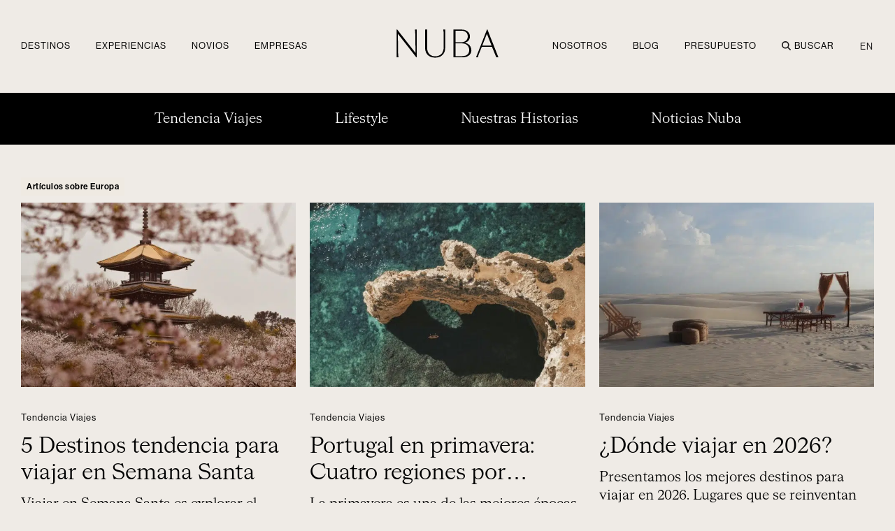

--- FILE ---
content_type: text/html; charset=UTF-8
request_url: https://nuba.com/blog/tag/europa/
body_size: 323919
content:
<!doctype html>
<html dir="ltr" lang="es-ES" prefix="og: https://ogp.me/ns#">
<head>
	<meta charset="UTF-8">
<script>
var gform;gform||(document.addEventListener("gform_main_scripts_loaded",function(){gform.scriptsLoaded=!0}),document.addEventListener("gform/theme/scripts_loaded",function(){gform.themeScriptsLoaded=!0}),window.addEventListener("DOMContentLoaded",function(){gform.domLoaded=!0}),gform={domLoaded:!1,scriptsLoaded:!1,themeScriptsLoaded:!1,isFormEditor:()=>"function"==typeof InitializeEditor,callIfLoaded:function(o){return!(!gform.domLoaded||!gform.scriptsLoaded||!gform.themeScriptsLoaded&&!gform.isFormEditor()||(gform.isFormEditor()&&console.warn("The use of gform.initializeOnLoaded() is deprecated in the form editor context and will be removed in Gravity Forms 3.1."),o(),0))},initializeOnLoaded:function(o){gform.callIfLoaded(o)||(document.addEventListener("gform_main_scripts_loaded",()=>{gform.scriptsLoaded=!0,gform.callIfLoaded(o)}),document.addEventListener("gform/theme/scripts_loaded",()=>{gform.themeScriptsLoaded=!0,gform.callIfLoaded(o)}),window.addEventListener("DOMContentLoaded",()=>{gform.domLoaded=!0,gform.callIfLoaded(o)}))},hooks:{action:{},filter:{}},addAction:function(o,r,e,t){gform.addHook("action",o,r,e,t)},addFilter:function(o,r,e,t){gform.addHook("filter",o,r,e,t)},doAction:function(o){gform.doHook("action",o,arguments)},applyFilters:function(o){return gform.doHook("filter",o,arguments)},removeAction:function(o,r){gform.removeHook("action",o,r)},removeFilter:function(o,r,e){gform.removeHook("filter",o,r,e)},addHook:function(o,r,e,t,n){null==gform.hooks[o][r]&&(gform.hooks[o][r]=[]);var d=gform.hooks[o][r];null==n&&(n=r+"_"+d.length),gform.hooks[o][r].push({tag:n,callable:e,priority:t=null==t?10:t})},doHook:function(r,o,e){var t;if(e=Array.prototype.slice.call(e,1),null!=gform.hooks[r][o]&&((o=gform.hooks[r][o]).sort(function(o,r){return o.priority-r.priority}),o.forEach(function(o){"function"!=typeof(t=o.callable)&&(t=window[t]),"action"==r?t.apply(null,e):e[0]=t.apply(null,e)})),"filter"==r)return e[0]},removeHook:function(o,r,t,n){var e;null!=gform.hooks[o][r]&&(e=(e=gform.hooks[o][r]).filter(function(o,r,e){return!!(null!=n&&n!=o.tag||null!=t&&t!=o.priority)}),gform.hooks[o][r]=e)}});
</script>

	<meta name="viewport" content="width=device-width, initial-scale=1">
	<link rel="profile" href="https://gmpg.org/xfn/11">
	<title>Artículos sobre Europa | Blog NUBA</title>
<link rel="alternate" hreflang="es" href="https://nuba.com/blog/tag/europa/" />
<link rel="alternate" hreflang="en" href="https://nuba.com/en/blog/tag/europa-en/" />
<link rel="alternate" hreflang="x-default" href="https://nuba.com/blog/tag/europa/" />

		<!-- All in One SEO Pro 4.9.3 - aioseo.com -->
	<meta name="description" content="Descubre los mejores artículos sobre Europa y conoce todo lo relacionado con viajes, aventuras, destinos, experiencias y mucho más con el Blog de NUBA." />
	<meta name="robots" content="max-snippet:-1, max-image-preview:large, max-video-preview:-1" />
	<link rel="canonical" href="https://nuba.com/blog/tag/europa/" />
	<link rel="next" href="https://nuba.com/blog/tag/europa/page/2/" />
	<meta name="generator" content="All in One SEO Pro (AIOSEO) 4.9.3" />
		<meta property="og:locale" content="es_ES" />
		<meta property="og:site_name" content="NUBA -" />
		<meta property="og:type" content="article" />
		<meta property="og:title" content="Artículos sobre Europa | Blog NUBA" />
		<meta property="og:description" content="Descubre los mejores artículos sobre Europa y conoce todo lo relacionado con viajes, aventuras, destinos, experiencias y mucho más con el Blog de NUBA." />
		<meta property="og:url" content="https://nuba.com/blog/tag/europa/" />
		<meta property="og:image" content="https://nuba.com/wp-content/uploads/2025/02/Logo-Nuba-Generico_Negro.svg" />
		<meta property="og:image:secure_url" content="https://nuba.com/wp-content/uploads/2025/02/Logo-Nuba-Generico_Negro.svg" />
		<meta name="twitter:card" content="summary_large_image" />
		<meta name="twitter:title" content="Artículos sobre Europa | Blog NUBA" />
		<meta name="twitter:description" content="Descubre los mejores artículos sobre Europa y conoce todo lo relacionado con viajes, aventuras, destinos, experiencias y mucho más con el Blog de NUBA." />
		<meta name="twitter:image" content="https://nuba.com/wp-content/uploads/2025/02/Logo-Nuba-Generico_Negro.svg" />
		<script type="application/ld+json" class="aioseo-schema">
			{"@context":"https:\/\/schema.org","@graph":[{"@type":"BreadcrumbList","@id":"https:\/\/nuba.com\/blog\/tag\/europa\/#breadcrumblist","itemListElement":[{"@type":"ListItem","@id":"https:\/\/nuba.com#listItem","position":1,"name":"Home","item":"https:\/\/nuba.com","nextItem":{"@type":"ListItem","@id":"https:\/\/nuba.com\/blog\/tag\/europa\/#listItem","name":"Europa"}},{"@type":"ListItem","@id":"https:\/\/nuba.com\/blog\/tag\/europa\/#listItem","position":2,"name":"Europa","previousItem":{"@type":"ListItem","@id":"https:\/\/nuba.com#listItem","name":"Home"}}]},{"@type":"CollectionPage","@id":"https:\/\/nuba.com\/blog\/tag\/europa\/#collectionpage","url":"https:\/\/nuba.com\/blog\/tag\/europa\/","name":"Art\u00edculos sobre Europa | Blog NUBA","description":"Descubre los mejores art\u00edculos sobre Europa y conoce todo lo relacionado con viajes, aventuras, destinos, experiencias y mucho m\u00e1s con el Blog de NUBA.","inLanguage":"es-ES","isPartOf":{"@id":"https:\/\/nuba.com\/#website"},"breadcrumb":{"@id":"https:\/\/nuba.com\/blog\/tag\/europa\/#breadcrumblist"}},{"@type":"Organization","@id":"https:\/\/nuba.com\/#organization","name":"NUBA","url":"https:\/\/nuba.com\/","logo":{"@type":"ImageObject","url":"https:\/\/nuba.com\/wp-content\/uploads\/2025\/02\/Logo-Nuba-Generico_Negro.svg","@id":"https:\/\/nuba.com\/blog\/tag\/europa\/#organizationLogo","width":1093,"height":328},"image":{"@id":"https:\/\/nuba.com\/blog\/tag\/europa\/#organizationLogo"}},{"@type":"WebSite","@id":"https:\/\/nuba.com\/#website","url":"https:\/\/nuba.com\/","name":"NUBA","inLanguage":"es-ES","publisher":{"@id":"https:\/\/nuba.com\/#organization"}}]}
		</script>
		<!-- All in One SEO Pro -->

<script id="cookieyes" type="text/javascript" src="https://cdn-cookieyes.com/client_data/8e866af43dfea4206cef68b0/script.js"></script><link rel='dns-prefetch' href='//www.google.com' />
<link rel='dns-prefetch' href='//cdn.jsdelivr.net' />
<link rel="alternate" type="application/rss+xml" title="NUBA &raquo; Feed" href="https://nuba.com/feed/" />
<link rel="alternate" type="application/rss+xml" title="NUBA &raquo; Feed de los comentarios" href="https://nuba.com/comments/feed/" />
<link rel="alternate" type="application/rss+xml" title="NUBA &raquo; Etiqueta Europa del feed" href="https://nuba.com/blog/tag/europa/feed/" />
		<!-- This site uses the Google Analytics by MonsterInsights plugin v9.11.1 - Using Analytics tracking - https://www.monsterinsights.com/ -->
		<!-- Nota: MonsterInsights no está actualmente configurado en este sitio. El dueño del sitio necesita identificarse usando su cuenta de Google Analytics en el panel de ajustes de MonsterInsights. -->
					<!-- No tracking code set -->
				<!-- / Google Analytics by MonsterInsights -->
		<style id='wp-img-auto-sizes-contain-inline-css'>
img:is([sizes=auto i],[sizes^="auto," i]){contain-intrinsic-size:3000px 1500px}
/*# sourceURL=wp-img-auto-sizes-contain-inline-css */
</style>
<link rel='stylesheet' id='jet-engine-wc-meta-boxes-css' href='https://nuba.com/wp-content/plugins/jet-engine/includes/compatibility/packages/woocommerce/inc/assets/css/admin/meta-boxes.css?ver=3.8.2.1' media='all' />
<link rel='stylesheet' id='sbi_styles-css' href='https://nuba.com/wp-content/plugins/instagram-feed/css/sbi-styles.min.css?ver=6.10.0' media='all' />
<style id='wp-emoji-styles-inline-css'>

	img.wp-smiley, img.emoji {
		display: inline !important;
		border: none !important;
		box-shadow: none !important;
		height: 1em !important;
		width: 1em !important;
		margin: 0 0.07em !important;
		vertical-align: -0.1em !important;
		background: none !important;
		padding: 0 !important;
	}
/*# sourceURL=wp-emoji-styles-inline-css */
</style>
<link rel='stylesheet' id='aioseo/css/src/vue/standalone/blocks/table-of-contents/global.scss-css' href='https://nuba.com/wp-content/plugins/all-in-one-seo-pack-pro/dist/Pro/assets/css/table-of-contents/global.e90f6d47.css?ver=4.9.3' media='all' />
<link rel='stylesheet' id='aioseo/css/src/vue/standalone/blocks/pro/recipe/global.scss-css' href='https://nuba.com/wp-content/plugins/all-in-one-seo-pack-pro/dist/Pro/assets/css/recipe/global.67a3275f.css?ver=4.9.3' media='all' />
<link rel='stylesheet' id='aioseo/css/src/vue/standalone/blocks/pro/product/global.scss-css' href='https://nuba.com/wp-content/plugins/all-in-one-seo-pack-pro/dist/Pro/assets/css/product/global.61066cfb.css?ver=4.9.3' media='all' />
<style id='woocommerce-gateway-redsys-imagenes-tarjetas-style-inline-css'>
.wp-block-create-block-bloques-redsys{padding:2px}.wp-block-redsys-payment-images{align-items:center;display:flex;flex-wrap:nowrap;justify-content:flex-start}

/*# sourceURL=https://nuba.com/wp-content/plugins/woocommerce-gateway-redsys/bloques-redsys/build/style-index.css */
</style>
<link rel='stylesheet' id='jet-engine-frontend-css' href='https://nuba.com/wp-content/plugins/jet-engine/assets/css/frontend.css?ver=3.8.2.1' media='all' />
<style id='global-styles-inline-css'>
:root{--wp--preset--aspect-ratio--square: 1;--wp--preset--aspect-ratio--4-3: 4/3;--wp--preset--aspect-ratio--3-4: 3/4;--wp--preset--aspect-ratio--3-2: 3/2;--wp--preset--aspect-ratio--2-3: 2/3;--wp--preset--aspect-ratio--16-9: 16/9;--wp--preset--aspect-ratio--9-16: 9/16;--wp--preset--color--black: #000000;--wp--preset--color--cyan-bluish-gray: #abb8c3;--wp--preset--color--white: #ffffff;--wp--preset--color--pale-pink: #f78da7;--wp--preset--color--vivid-red: #cf2e2e;--wp--preset--color--luminous-vivid-orange: #ff6900;--wp--preset--color--luminous-vivid-amber: #fcb900;--wp--preset--color--light-green-cyan: #7bdcb5;--wp--preset--color--vivid-green-cyan: #00d084;--wp--preset--color--pale-cyan-blue: #8ed1fc;--wp--preset--color--vivid-cyan-blue: #0693e3;--wp--preset--color--vivid-purple: #9b51e0;--wp--preset--gradient--vivid-cyan-blue-to-vivid-purple: linear-gradient(135deg,rgb(6,147,227) 0%,rgb(155,81,224) 100%);--wp--preset--gradient--light-green-cyan-to-vivid-green-cyan: linear-gradient(135deg,rgb(122,220,180) 0%,rgb(0,208,130) 100%);--wp--preset--gradient--luminous-vivid-amber-to-luminous-vivid-orange: linear-gradient(135deg,rgb(252,185,0) 0%,rgb(255,105,0) 100%);--wp--preset--gradient--luminous-vivid-orange-to-vivid-red: linear-gradient(135deg,rgb(255,105,0) 0%,rgb(207,46,46) 100%);--wp--preset--gradient--very-light-gray-to-cyan-bluish-gray: linear-gradient(135deg,rgb(238,238,238) 0%,rgb(169,184,195) 100%);--wp--preset--gradient--cool-to-warm-spectrum: linear-gradient(135deg,rgb(74,234,220) 0%,rgb(151,120,209) 20%,rgb(207,42,186) 40%,rgb(238,44,130) 60%,rgb(251,105,98) 80%,rgb(254,248,76) 100%);--wp--preset--gradient--blush-light-purple: linear-gradient(135deg,rgb(255,206,236) 0%,rgb(152,150,240) 100%);--wp--preset--gradient--blush-bordeaux: linear-gradient(135deg,rgb(254,205,165) 0%,rgb(254,45,45) 50%,rgb(107,0,62) 100%);--wp--preset--gradient--luminous-dusk: linear-gradient(135deg,rgb(255,203,112) 0%,rgb(199,81,192) 50%,rgb(65,88,208) 100%);--wp--preset--gradient--pale-ocean: linear-gradient(135deg,rgb(255,245,203) 0%,rgb(182,227,212) 50%,rgb(51,167,181) 100%);--wp--preset--gradient--electric-grass: linear-gradient(135deg,rgb(202,248,128) 0%,rgb(113,206,126) 100%);--wp--preset--gradient--midnight: linear-gradient(135deg,rgb(2,3,129) 0%,rgb(40,116,252) 100%);--wp--preset--font-size--small: 13px;--wp--preset--font-size--medium: 20px;--wp--preset--font-size--large: 36px;--wp--preset--font-size--x-large: 42px;--wp--preset--spacing--20: 0.44rem;--wp--preset--spacing--30: 0.67rem;--wp--preset--spacing--40: 1rem;--wp--preset--spacing--50: 1.5rem;--wp--preset--spacing--60: 2.25rem;--wp--preset--spacing--70: 3.38rem;--wp--preset--spacing--80: 5.06rem;--wp--preset--shadow--natural: 6px 6px 9px rgba(0, 0, 0, 0.2);--wp--preset--shadow--deep: 12px 12px 50px rgba(0, 0, 0, 0.4);--wp--preset--shadow--sharp: 6px 6px 0px rgba(0, 0, 0, 0.2);--wp--preset--shadow--outlined: 6px 6px 0px -3px rgb(255, 255, 255), 6px 6px rgb(0, 0, 0);--wp--preset--shadow--crisp: 6px 6px 0px rgb(0, 0, 0);}:root { --wp--style--global--content-size: 800px;--wp--style--global--wide-size: 1200px; }:where(body) { margin: 0; }.wp-site-blocks > .alignleft { float: left; margin-right: 2em; }.wp-site-blocks > .alignright { float: right; margin-left: 2em; }.wp-site-blocks > .aligncenter { justify-content: center; margin-left: auto; margin-right: auto; }:where(.wp-site-blocks) > * { margin-block-start: 24px; margin-block-end: 0; }:where(.wp-site-blocks) > :first-child { margin-block-start: 0; }:where(.wp-site-blocks) > :last-child { margin-block-end: 0; }:root { --wp--style--block-gap: 24px; }:root :where(.is-layout-flow) > :first-child{margin-block-start: 0;}:root :where(.is-layout-flow) > :last-child{margin-block-end: 0;}:root :where(.is-layout-flow) > *{margin-block-start: 24px;margin-block-end: 0;}:root :where(.is-layout-constrained) > :first-child{margin-block-start: 0;}:root :where(.is-layout-constrained) > :last-child{margin-block-end: 0;}:root :where(.is-layout-constrained) > *{margin-block-start: 24px;margin-block-end: 0;}:root :where(.is-layout-flex){gap: 24px;}:root :where(.is-layout-grid){gap: 24px;}.is-layout-flow > .alignleft{float: left;margin-inline-start: 0;margin-inline-end: 2em;}.is-layout-flow > .alignright{float: right;margin-inline-start: 2em;margin-inline-end: 0;}.is-layout-flow > .aligncenter{margin-left: auto !important;margin-right: auto !important;}.is-layout-constrained > .alignleft{float: left;margin-inline-start: 0;margin-inline-end: 2em;}.is-layout-constrained > .alignright{float: right;margin-inline-start: 2em;margin-inline-end: 0;}.is-layout-constrained > .aligncenter{margin-left: auto !important;margin-right: auto !important;}.is-layout-constrained > :where(:not(.alignleft):not(.alignright):not(.alignfull)){max-width: var(--wp--style--global--content-size);margin-left: auto !important;margin-right: auto !important;}.is-layout-constrained > .alignwide{max-width: var(--wp--style--global--wide-size);}body .is-layout-flex{display: flex;}.is-layout-flex{flex-wrap: wrap;align-items: center;}.is-layout-flex > :is(*, div){margin: 0;}body .is-layout-grid{display: grid;}.is-layout-grid > :is(*, div){margin: 0;}body{padding-top: 0px;padding-right: 0px;padding-bottom: 0px;padding-left: 0px;}a:where(:not(.wp-element-button)){text-decoration: underline;}:root :where(.wp-element-button, .wp-block-button__link){background-color: #32373c;border-width: 0;color: #fff;font-family: inherit;font-size: inherit;font-style: inherit;font-weight: inherit;letter-spacing: inherit;line-height: inherit;padding-top: calc(0.667em + 2px);padding-right: calc(1.333em + 2px);padding-bottom: calc(0.667em + 2px);padding-left: calc(1.333em + 2px);text-decoration: none;text-transform: inherit;}.has-black-color{color: var(--wp--preset--color--black) !important;}.has-cyan-bluish-gray-color{color: var(--wp--preset--color--cyan-bluish-gray) !important;}.has-white-color{color: var(--wp--preset--color--white) !important;}.has-pale-pink-color{color: var(--wp--preset--color--pale-pink) !important;}.has-vivid-red-color{color: var(--wp--preset--color--vivid-red) !important;}.has-luminous-vivid-orange-color{color: var(--wp--preset--color--luminous-vivid-orange) !important;}.has-luminous-vivid-amber-color{color: var(--wp--preset--color--luminous-vivid-amber) !important;}.has-light-green-cyan-color{color: var(--wp--preset--color--light-green-cyan) !important;}.has-vivid-green-cyan-color{color: var(--wp--preset--color--vivid-green-cyan) !important;}.has-pale-cyan-blue-color{color: var(--wp--preset--color--pale-cyan-blue) !important;}.has-vivid-cyan-blue-color{color: var(--wp--preset--color--vivid-cyan-blue) !important;}.has-vivid-purple-color{color: var(--wp--preset--color--vivid-purple) !important;}.has-black-background-color{background-color: var(--wp--preset--color--black) !important;}.has-cyan-bluish-gray-background-color{background-color: var(--wp--preset--color--cyan-bluish-gray) !important;}.has-white-background-color{background-color: var(--wp--preset--color--white) !important;}.has-pale-pink-background-color{background-color: var(--wp--preset--color--pale-pink) !important;}.has-vivid-red-background-color{background-color: var(--wp--preset--color--vivid-red) !important;}.has-luminous-vivid-orange-background-color{background-color: var(--wp--preset--color--luminous-vivid-orange) !important;}.has-luminous-vivid-amber-background-color{background-color: var(--wp--preset--color--luminous-vivid-amber) !important;}.has-light-green-cyan-background-color{background-color: var(--wp--preset--color--light-green-cyan) !important;}.has-vivid-green-cyan-background-color{background-color: var(--wp--preset--color--vivid-green-cyan) !important;}.has-pale-cyan-blue-background-color{background-color: var(--wp--preset--color--pale-cyan-blue) !important;}.has-vivid-cyan-blue-background-color{background-color: var(--wp--preset--color--vivid-cyan-blue) !important;}.has-vivid-purple-background-color{background-color: var(--wp--preset--color--vivid-purple) !important;}.has-black-border-color{border-color: var(--wp--preset--color--black) !important;}.has-cyan-bluish-gray-border-color{border-color: var(--wp--preset--color--cyan-bluish-gray) !important;}.has-white-border-color{border-color: var(--wp--preset--color--white) !important;}.has-pale-pink-border-color{border-color: var(--wp--preset--color--pale-pink) !important;}.has-vivid-red-border-color{border-color: var(--wp--preset--color--vivid-red) !important;}.has-luminous-vivid-orange-border-color{border-color: var(--wp--preset--color--luminous-vivid-orange) !important;}.has-luminous-vivid-amber-border-color{border-color: var(--wp--preset--color--luminous-vivid-amber) !important;}.has-light-green-cyan-border-color{border-color: var(--wp--preset--color--light-green-cyan) !important;}.has-vivid-green-cyan-border-color{border-color: var(--wp--preset--color--vivid-green-cyan) !important;}.has-pale-cyan-blue-border-color{border-color: var(--wp--preset--color--pale-cyan-blue) !important;}.has-vivid-cyan-blue-border-color{border-color: var(--wp--preset--color--vivid-cyan-blue) !important;}.has-vivid-purple-border-color{border-color: var(--wp--preset--color--vivid-purple) !important;}.has-vivid-cyan-blue-to-vivid-purple-gradient-background{background: var(--wp--preset--gradient--vivid-cyan-blue-to-vivid-purple) !important;}.has-light-green-cyan-to-vivid-green-cyan-gradient-background{background: var(--wp--preset--gradient--light-green-cyan-to-vivid-green-cyan) !important;}.has-luminous-vivid-amber-to-luminous-vivid-orange-gradient-background{background: var(--wp--preset--gradient--luminous-vivid-amber-to-luminous-vivid-orange) !important;}.has-luminous-vivid-orange-to-vivid-red-gradient-background{background: var(--wp--preset--gradient--luminous-vivid-orange-to-vivid-red) !important;}.has-very-light-gray-to-cyan-bluish-gray-gradient-background{background: var(--wp--preset--gradient--very-light-gray-to-cyan-bluish-gray) !important;}.has-cool-to-warm-spectrum-gradient-background{background: var(--wp--preset--gradient--cool-to-warm-spectrum) !important;}.has-blush-light-purple-gradient-background{background: var(--wp--preset--gradient--blush-light-purple) !important;}.has-blush-bordeaux-gradient-background{background: var(--wp--preset--gradient--blush-bordeaux) !important;}.has-luminous-dusk-gradient-background{background: var(--wp--preset--gradient--luminous-dusk) !important;}.has-pale-ocean-gradient-background{background: var(--wp--preset--gradient--pale-ocean) !important;}.has-electric-grass-gradient-background{background: var(--wp--preset--gradient--electric-grass) !important;}.has-midnight-gradient-background{background: var(--wp--preset--gradient--midnight) !important;}.has-small-font-size{font-size: var(--wp--preset--font-size--small) !important;}.has-medium-font-size{font-size: var(--wp--preset--font-size--medium) !important;}.has-large-font-size{font-size: var(--wp--preset--font-size--large) !important;}.has-x-large-font-size{font-size: var(--wp--preset--font-size--x-large) !important;}
:root :where(.wp-block-pullquote){font-size: 1.5em;line-height: 1.6;}
/*# sourceURL=global-styles-inline-css */
</style>
<link rel='stylesheet' id='woocommerce-layout-css' href='https://nuba.com/wp-content/plugins/woocommerce/assets/css/woocommerce-layout.css?ver=10.4.3' media='all' />
<link rel='stylesheet' id='woocommerce-smallscreen-css' href='https://nuba.com/wp-content/plugins/woocommerce/assets/css/woocommerce-smallscreen.css?ver=10.4.3' media='only screen and (max-width: 768px)' />
<link rel='stylesheet' id='woocommerce-general-css' href='https://nuba.com/wp-content/plugins/woocommerce/assets/css/woocommerce.css?ver=10.4.3' media='all' />
<style id='woocommerce-inline-inline-css'>
.woocommerce form .form-row .required { visibility: visible; }
/*# sourceURL=woocommerce-inline-inline-css */
</style>
<link rel='stylesheet' id='wpml-legacy-horizontal-list-0-css' href='https://nuba.com/wp-content/plugins/sitepress-multilingual-cms/templates/language-switchers/legacy-list-horizontal/style.min.css?ver=1' media='all' />
<link rel='stylesheet' id='wpml-menu-item-0-css' href='https://nuba.com/wp-content/plugins/sitepress-multilingual-cms/templates/language-switchers/menu-item/style.min.css?ver=1' media='all' />
<style id='wpml-menu-item-0-inline-css'>
.wpml-ls-slot-14.wpml-ls-current-language, .wpml-ls-slot-14.wpml-ls-current-language a, .wpml-ls-slot-14.wpml-ls-current-language a:visited{color:#000000;}.wpml-ls-slot-14.wpml-ls-current-language:hover, .wpml-ls-slot-14.wpml-ls-current-language:hover a, .wpml-ls-slot-14.wpml-ls-current-language a:hover{color:#2b2b2b;}
/*# sourceURL=wpml-menu-item-0-inline-css */
</style>
<link rel='stylesheet' id='eae-css-css' href='https://nuba.com/wp-content/plugins/addon-elements-for-elementor-page-builder/assets/css/eae.min.css?ver=1.14.4' media='all' />
<link rel='stylesheet' id='eae-peel-css-css' href='https://nuba.com/wp-content/plugins/addon-elements-for-elementor-page-builder/assets/lib/peel/peel.css?ver=1.14.4' media='all' />
<link rel='stylesheet' id='flickity-css' href='https://nuba.com/wp-content/themes/hello-theme-child-master/flickity/flickity.css?ver=2.2.3' media='all' />
<link rel='stylesheet' id='hello-elementor-css' href='https://nuba.com/wp-content/themes/hello-elementor/assets/css/reset.css?ver=3.4.5' media='all' />
<link rel='stylesheet' id='hello-elementor-theme-style-css' href='https://nuba.com/wp-content/themes/hello-elementor/assets/css/theme.css?ver=3.4.5' media='all' />
<link rel='stylesheet' id='hello-elementor-header-footer-css' href='https://nuba.com/wp-content/themes/hello-elementor/assets/css/header-footer.css?ver=3.4.5' media='all' />
<link rel='stylesheet' id='elementor-frontend-css' href='https://nuba.com/wp-content/uploads/elementor/css/custom-frontend.min.css?ver=1768961429' media='all' />
<link rel='stylesheet' id='elementor-post-7-css' href='https://nuba.com/wp-content/uploads/elementor/css/post-7.css?ver=1768961430' media='all' />
<link rel='stylesheet' id='e-sticky-css' href='https://nuba.com/wp-content/plugins/elementor-pro/assets/css/modules/sticky.min.css?ver=3.34.0' media='all' />
<link rel='stylesheet' id='swiper-css' href='https://nuba.com/wp-content/plugins/elementor/assets/lib/swiper/v8/css/swiper.min.css?ver=8.4.5' media='all' />
<link rel='stylesheet' id='e-swiper-css' href='https://nuba.com/wp-content/plugins/elementor/assets/css/conditionals/e-swiper.min.css?ver=3.34.1' media='all' />
<link rel='stylesheet' id='widget-image-carousel-css' href='https://nuba.com/wp-content/plugins/elementor/assets/css/widget-image-carousel.min.css?ver=3.34.1' media='all' />
<link rel='stylesheet' id='widget-image-css' href='https://nuba.com/wp-content/plugins/elementor/assets/css/widget-image.min.css?ver=3.34.1' media='all' />
<link rel='stylesheet' id='widget-heading-css' href='https://nuba.com/wp-content/plugins/elementor/assets/css/widget-heading.min.css?ver=3.34.1' media='all' />
<link rel='stylesheet' id='widget-icon-list-css' href='https://nuba.com/wp-content/uploads/elementor/css/custom-widget-icon-list.min.css?ver=1768961429' media='all' />
<link rel='stylesheet' id='elementor-icons-css' href='https://nuba.com/wp-content/plugins/elementor/assets/lib/eicons/css/elementor-icons.min.css?ver=5.45.0' media='all' />
<link rel='stylesheet' id='font-awesome-5-all-css' href='https://nuba.com/wp-content/plugins/elementor/assets/lib/font-awesome/css/all.min.css?ver=1.0' media='all' />
<link rel='stylesheet' id='font-awesome-4-shim-css' href='https://nuba.com/wp-content/plugins/elementor/assets/lib/font-awesome/css/v4-shims.min.css?ver=1.0' media='all' />
<link rel='stylesheet' id='sbistyles-css' href='https://nuba.com/wp-content/plugins/instagram-feed/css/sbi-styles.min.css?ver=6.10.0' media='all' />
<link rel='stylesheet' id='elementor-post-1060-css' href='https://nuba.com/wp-content/uploads/elementor/css/post-1060.css?ver=1768961430' media='all' />
<link rel='stylesheet' id='elementor-post-1163-css' href='https://nuba.com/wp-content/uploads/elementor/css/post-1163.css?ver=1769524857' media='all' />
<link rel='stylesheet' id='elementor-post-3910-css' href='https://nuba.com/wp-content/uploads/elementor/css/post-3910.css?ver=1768961491' media='all' />
<link rel='stylesheet' id='elementor-post-3618-css' href='https://nuba.com/wp-content/uploads/elementor/css/post-3618.css?ver=1768961432' media='all' />
<link rel='stylesheet' id='woocommerce-nyp-css' href='https://nuba.com/wp-content/plugins/woocommerce-name-your-price/assets/css/frontend/name-your-price.min.css?ver=3.7.0' media='all' />
<link rel='stylesheet' id='hello-elementor-child-style-css' href='https://nuba.com/wp-content/themes/hello-theme-child-master/style.css?ver=2.1.6' media='all' />
<link rel='stylesheet' id='main-css-css' href='https://nuba.com/wp-content/themes/hello-theme-child-master/main.css?ver=1.0.0' media='all' />
<link rel='stylesheet' id='elementor-gf-local-inter-css' href='https://nuba.com/wp-content/uploads/elementor/google-fonts/css/inter.css?ver=1742318020' media='all' />
<script id="wpml-cookie-js-extra">
var wpml_cookies = {"wp-wpml_current_language":{"value":"es","expires":1,"path":"/"}};
var wpml_cookies = {"wp-wpml_current_language":{"value":"es","expires":1,"path":"/"}};
//# sourceURL=wpml-cookie-js-extra
</script>
<script src="https://nuba.com/wp-content/plugins/sitepress-multilingual-cms/res/js/cookies/language-cookie.js?ver=486900" id="wpml-cookie-js" defer data-wp-strategy="defer"></script>
<script id="jquery-core-js-extra">
var pp = {"ajax_url":"https://nuba.com/wp-admin/admin-ajax.php"};
//# sourceURL=jquery-core-js-extra
</script>
<script src="https://nuba.com/wp-includes/js/jquery/jquery.min.js?ver=3.7.1" id="jquery-core-js"></script>
<script src="https://nuba.com/wp-includes/js/jquery/jquery-migrate.min.js?ver=3.4.1" id="jquery-migrate-js"></script>
<script src="https://nuba.com/wp-content/plugins/woocommerce/assets/js/jquery-blockui/jquery.blockUI.min.js?ver=2.7.0-wc.10.4.3" id="wc-jquery-blockui-js" defer data-wp-strategy="defer"></script>
<script id="wc-add-to-cart-js-extra">
var wc_add_to_cart_params = {"ajax_url":"/wp-admin/admin-ajax.php","wc_ajax_url":"/?wc-ajax=%%endpoint%%","i18n_view_cart":"Ver carrito","cart_url":"https://nuba.com/finalizar-compra/","is_cart":"","cart_redirect_after_add":"no"};
//# sourceURL=wc-add-to-cart-js-extra
</script>
<script src="https://nuba.com/wp-content/plugins/woocommerce/assets/js/frontend/add-to-cart.min.js?ver=10.4.3" id="wc-add-to-cart-js" defer data-wp-strategy="defer"></script>
<script src="https://nuba.com/wp-content/plugins/woocommerce/assets/js/js-cookie/js.cookie.min.js?ver=2.1.4-wc.10.4.3" id="wc-js-cookie-js" defer data-wp-strategy="defer"></script>
<script id="woocommerce-js-extra">
var woocommerce_params = {"ajax_url":"/wp-admin/admin-ajax.php","wc_ajax_url":"/?wc-ajax=%%endpoint%%","i18n_password_show":"Mostrar contrase\u00f1a","i18n_password_hide":"Ocultar contrase\u00f1a"};
//# sourceURL=woocommerce-js-extra
</script>
<script src="https://nuba.com/wp-content/plugins/woocommerce/assets/js/frontend/woocommerce.min.js?ver=10.4.3" id="woocommerce-js" defer data-wp-strategy="defer"></script>
<script src="https://nuba.com/wp-content/plugins/addon-elements-for-elementor-page-builder/assets/js/iconHelper.js?ver=1.0" id="eae-iconHelper-js"></script>
<link rel="https://api.w.org/" href="https://nuba.com/wp-json/" /><link rel="alternate" title="JSON" type="application/json" href="https://nuba.com/wp-json/wp/v2/tags/43" /><link rel="EditURI" type="application/rsd+xml" title="RSD" href="https://nuba.com/xmlrpc.php?rsd" />
<meta name="generator" content="WordPress 6.9" />
<meta name="generator" content="WooCommerce 10.4.3" />
<meta name="generator" content="WPML ver:4.8.6 stt:1,2;" />
 <style> .ppw-ppf-input-container { background-color: !important; padding: px!important; border-radius: px!important; } .ppw-ppf-input-container div.ppw-ppf-headline { font-size: px!important; font-weight: !important; color: !important; } .ppw-ppf-input-container div.ppw-ppf-desc { font-size: px!important; font-weight: !important; color: !important; } .ppw-ppf-input-container label.ppw-pwd-label { font-size: px!important; font-weight: !important; color: !important; } div.ppwp-wrong-pw-error { font-size: px!important; font-weight: !important; color: #dc3232!important; background: !important; } .ppw-ppf-input-container input[type='submit'] { color: !important; background: !important; } .ppw-ppf-input-container input[type='submit']:hover { color: !important; background: !important; } </style>  <style> .ppw-form { background-color: !important; padding: px!important; border-radius: px!important; } .ppw-headline.ppw-pcp-pf-headline { font-size: px!important; font-weight: !important; color: !important; } .ppw-description.ppw-pcp-pf-desc { font-size: px!important; font-weight: !important; color: !important; } .ppw-pcp-pf-desc-above-btn { display: block; } .ppw-pcp-pf-desc-below-form { font-size: px!important; font-weight: !important; color: !important; } .ppw-input label.ppw-pcp-password-label { font-size: px!important; font-weight: !important; color: !important; } .ppw-form input[type='submit'] { color: !important; background: !important; } .ppw-form input[type='submit']:hover { color: !important; background: !important; } div.ppw-error.ppw-pcp-pf-error-msg { font-size: px!important; font-weight: !important; color: #dc3232!important; background: !important; } </style> <style id="ppwp_single_form"> .ppw-ppf-desc-below { font-size: px!important; font-weight: !important; color: !important; } </style><!-- Added by WooCommerce Redsys Gateway v.29.1.1 - https://plugins.joseconti.com/product/plugin-woocommerce-redsys-gateway/ --><link rel="dns-prefetch" href="https://sis.redsys.es:443"><link rel="dns-prefetch" href="https://sis-t.redsys.es:25443"><link rel="dns-prefetch" href="https://sis-i.redsys.es:25443"><meta name="generator" content=" WooCommerce Redsys Gateway v.29.1.1"><!-- This site is powered by WooCommerce Redsys Gateway v.29.1.1 - https://plugins.joseconti.com/product/plugin-woocommerce-redsys-gateway/ --><style>.ppw-ppf-input-container .ppw-ppf-field-container label { font-size:px; font-weight:; color:;}</style>    <script type="text/javascript">
        (function(c,l,a,r,i,t,y){
            c[a]=c[a]||function(){(c[a].q=c[a].q||[]).push(arguments)};
            t=l.createElement(r); t.async=1; t.src="https://www.clarity.ms/tag/"+i;
            y=l.getElementsByTagName(r)[0]; y.parentNode.insertBefore(t,y);
        })(window, document, "clarity", "script", "q4086bg6vh");
    </script>
    <link rel="alternate" hreflang="es-mx" href="https://nuba.com/mx/blog/tag/europa/" />
	<noscript><style>.woocommerce-product-gallery{ opacity: 1 !important; }</style></noscript>
	<meta name="generator" content="Elementor 3.34.1; features: additional_custom_breakpoints; settings: css_print_method-external, google_font-enabled, font_display-swap">
<!-- Google tag (gtag.js) -->
<script async src="https://www.googletagmanager.com/gtag/js?id=G-9V2LVQEKY6"></script>
<script>
  window.dataLayer = window.dataLayer || [];
  function gtag(){dataLayer.push(arguments);}
  gtag('js', new Date());

  gtag('config', 'G-9V2LVQEKY6');
</script>

<!-- Facebook Pixel Code -->
<script>
!function(f,b,e,v,n,t,s)
{if(f.fbq)return;n=f.fbq=function(){n.callMethod?
n.callMethod.apply(n,arguments):n.queue.push(arguments)};
if(!f._fbq)f._fbq=n;n.push=n;n.loaded=!0;n.version='2.0';
n.queue=[];t=b.createElement(e);t.async=!0;
t.src=v;s=b.getElementsByTagName(e)[0];
s.parentNode.insertBefore(t,s)}(window,document,'script',
'https://connect.facebook.net/en_US/fbevents.js');
fbq('init', '841817029487168'); 
fbq('track', 'PageView');
</script>
<noscript>
<img height="1" width="1" src="https://www.facebook.com/tr?id=841817029487168&amp;ev=PageView%0D%0A&amp;noscript=1" alt=""></noscript>
<!-- End Facebook Pixel Code -->

<!-- Google Tag Manager -->
<script>(function(w,d,s,l,i){w[l]=w[l]||[];w[l].push({'gtm.start':
new Date().getTime(),event:'gtm.js'});var f=d.getElementsByTagName(s)[0],
j=d.createElement(s),dl=l!='dataLayer'?'&l='+l:'';j.async=true;j.src=
'https://www.googletagmanager.com/gtm.js?id='+i+dl;f.parentNode.insertBefore(j,f);
})(window,document,'script','dataLayer','GTM-NXKSHVK7');</script>
<!-- End Google Tag Manager -->
<script>
    (function(h,o,t,j,a,r){
        h.hj=h.hj||function(){(h.hj.q=h.hj.q||[]).push(arguments)};
        h._hjSettings={hjid:3758836,hjsv:6};
        a=o.getElementsByTagName('head')[0];
        r=o.createElement('script');r.async=1;
        r.src=t+h._hjSettings.hjid+j+h._hjSettings.hjsv;
        a.appendChild(r);
    })(window,document,'https://static.hotjar.com/c/hotjar-','.js?sv=');
</script>
			<style>
				.e-con.e-parent:nth-of-type(n+4):not(.e-lazyloaded):not(.e-no-lazyload),
				.e-con.e-parent:nth-of-type(n+4):not(.e-lazyloaded):not(.e-no-lazyload) * {
					background-image: none !important;
				}
				@media screen and (max-height: 1024px) {
					.e-con.e-parent:nth-of-type(n+3):not(.e-lazyloaded):not(.e-no-lazyload),
					.e-con.e-parent:nth-of-type(n+3):not(.e-lazyloaded):not(.e-no-lazyload) * {
						background-image: none !important;
					}
				}
				@media screen and (max-height: 640px) {
					.e-con.e-parent:nth-of-type(n+2):not(.e-lazyloaded):not(.e-no-lazyload),
					.e-con.e-parent:nth-of-type(n+2):not(.e-lazyloaded):not(.e-no-lazyload) * {
						background-image: none !important;
					}
				}
			</style>
						<meta name="theme-color" content="#EFEBE6">
			<link rel="icon" href="https://nuba.com/wp-content/uploads/2025/02/cropped-logo-isotipo-favicon-32x32.png" sizes="32x32" />
<link rel="icon" href="https://nuba.com/wp-content/uploads/2025/02/cropped-logo-isotipo-favicon-192x192.png" sizes="192x192" />
<link rel="apple-touch-icon" href="https://nuba.com/wp-content/uploads/2025/02/cropped-logo-isotipo-favicon-180x180.png" />
<meta name="msapplication-TileImage" content="https://nuba.com/wp-content/uploads/2025/02/cropped-logo-isotipo-favicon-270x270.png" />
		<style id="wp-custom-css">
			.gform_heading {
  display: none !important;
}
		</style>
		</head>
<body class="archive tag tag-europa tag-43 wp-custom-logo wp-embed-responsive wp-theme-hello-elementor wp-child-theme-hello-theme-child-master theme-hello-elementor woocommerce-no-js hello-elementor-default elementor-page-3910 elementor-default elementor-template-full-width elementor-kit-7">

<!-- Google Tag Manager (noscript) -->
<noscript><iframe src="https://www.googletagmanager.com/ns.html?id=GTM-NXKSHVK7"
height="0" width="0" style="display:none;visibility:hidden"></iframe></noscript>
<!-- End Google Tag Manager (noscript) -->

<a class="skip-link screen-reader-text" href="#content">Ir al contenido</a>

		<header data-elementor-type="header" data-elementor-id="1060" class="elementor elementor-1060 elementor-location-header" data-elementor-post-type="elementor_library">
					<section class="elementor-section elementor-top-section elementor-element elementor-element-ffdda15 elementor-section-full_width menu-solid elementor-section-height-default elementor-section-height-default" data-id="ffdda15" data-element_type="section" data-settings="{&quot;background_background&quot;:&quot;classic&quot;,&quot;sticky&quot;:&quot;top&quot;,&quot;sticky_on&quot;:[&quot;desktop&quot;,&quot;laptop&quot;,&quot;tablet_extra&quot;,&quot;tablet&quot;,&quot;mobile_extra&quot;,&quot;mobile&quot;],&quot;sticky_offset&quot;:0,&quot;sticky_effects_offset&quot;:0,&quot;sticky_anchor_link_offset&quot;:0}">
						<div class="elementor-container elementor-column-gap-no">
					<div class="elementor-column elementor-col-100 elementor-top-column elementor-element elementor-element-c4319b1 custom-mega-menu-column" data-id="c4319b1" data-element_type="column">
			<div class="elementor-widget-wrap elementor-element-populated">
						<div class="elementor-element elementor-element-46b0441 elementor-widget__width-inherit elementor-widget elementor-widget-template" data-id="46b0441" data-element_type="widget" data-widget_type="template.default">
				<div class="elementor-widget-container">
							<div class="elementor-template">
					<div data-elementor-type="section" data-elementor-id="13470" class="elementor elementor-13470 elementor-location-header" data-elementor-post-type="elementor_library">
					<section class="elementor-section elementor-top-section elementor-element elementor-element-d8df5c2 elementor-section-full_width elementor-section-height-default elementor-section-height-default" data-id="d8df5c2" data-element_type="section">
						<div class="elementor-container elementor-column-gap-no">
					<div class="elementor-column elementor-col-100 elementor-top-column elementor-element elementor-element-84201d8 custom-mega-menu-column" data-id="84201d8" data-element_type="column">
			<div class="elementor-widget-wrap elementor-element-populated">
						<div class="elementor-element elementor-element-a363e14 elementor-widget elementor-widget-html" data-id="a363e14" data-element_type="widget" data-widget_type="html.default">
				<div class="elementor-widget-container">
					<div class="megaMenu megaMenu--desktop">

    <div class="megaMenu__wrapper">

        <div class="megaMenu__item megaMenu__item--1">

            <ul class="megaMenu__ul">

                <li class="megaMenu__list megaMenu__list--sub1 menuHas-sub">
                
                    <a href="#" role="button" aria-haspopup="true" aria-expanded="false">Destinos</a>
                
                    <div class="megaMenu__sub megaMenu__sub--1">

                        <div class="megaMenu__inner">

                            <div class="megaMenu__column megaMenu__column--first">

                                <div class="megaMenu__inner-wrap">
                                
                                    <div class="megaMenu__inner-menu">
                                        
                                        <span><a href="https://nuba.com/viaje/europa/">EUROPA</a></span>
                                        
                                        <ul>
                                            <li>
                                                <a href="https://nuba.com/viajes/europa-artico-noruego/">Ártico noruego</a>
                                            </li>
                                            
                                             <li>
                                                <a href="https://nuba.com/viajes/europa-austria/">Austria</a>
                                            </li>
                                            
                                            <li>
                                                <a href="https://nuba.com/viajes/europa-croacia/">Croacia</a>
                                            </li>
                                            
                                            <li>
                                                <a href="https://nuba.com/viajes/europa-escocia/">Escocia</a>
                                            </li>
                                            
                                            <li>
                                                <a href="https://nuba.com/viajes/europa-espana/">España</a>
                                            </li>
                                            
                                            <li>
                                                <a href="https://nuba.com/viajes/europa-finlandia/">Finlandia</a>
                                            </li>
                                            
                                            <li>
                                                <a href="https://nuba.com/viajes/europa-francia/">Francia</a>
                                            </li>
                                            
                                            <li>
                                                <a href="https://nuba.com/viajes/europa-grecia/">Grecia</a>
                                            </li>

                                            <li>
                                              <a href="https://nuba.com/viajes/europa-hungria/">Hungría</a>
                                            </li>
                                            
                                            <li>
                                                <a href="https://nuba.com/viajes/europa-italia/">Italia</a>
                                            </li>
                                            
                                            <li>
                                                <a href="https://nuba.com/viajes/europa-islandia/">Islandia</a> 
                                            </li>
                                            
                                            <li>
                                                <a href="https://nuba.com/viajes/europa-montenegro/">Montenegro</a>
                                            </li>
                                            
                                            <li>
                                                <a href="https://nuba.com/viajes/europa-portugal/">Portugal</a>
                                            </li>
                                            
                                            <li>
                                                <a href="https://nuba.com/viajes/europa-republica-checa/">República Checa</a>
                                            </li>
                                            
                                            <li>
                                                <a href="https://nuba.com/viajes/europa-rumania/">Rumanía</a>
                                            </li>
                                            
                                            <li>
                                                <a href="https://nuba.com/viajes/europa-suiza/">Suiza</a>
                                            </li>
                                            
                                            <li>
                                                <a href="https://nuba.com/viajes/europa-turquia/">Turquía</a>
                                            </li>
                                        </ul>
                                        
                                    </div><!-- .megaMenu__inner-menu -->

                                    <a class="megaMenu__bottom-link" href="https://nuba.com/viajes/">Todos los destinos</a>
                                
                                </div>

                                <div class="megaMenu__inner-wrap">
                                
                                    <div class="megaMenu__inner-menu">
                                        
                                        <span><a href="https://nuba.com/viaje/africa/">ÁFRICA</a></span>
                                        
                                        <ul>
                                            <li>
                                                <a href="https://nuba.com/viajes/africa-botswana/">Botswana</a>
                                            </li>
                                            
                                            <li>
                                                <a href="https://nuba.com/viajes/africa-kenia/">Kenia</a>
                                            </li>
                                            
                                            <li>
                                                <a href="https://nuba.com/viajes/africa-madagascar/">Madagascar</a>
                                            </li>
                                            
                                            <li>
                                                <a href="https://nuba.com/viajes/africa-marruecos/">Marruecos</a>
                                            </li>
                                            
                                              <li>
                                                <a href="https://nuba.com/viajes/africa-mauricio//">Mauricio</a>
                                            </li>
                                                
                                            <li>
                                                <a href="https://nuba.com/viajes/africa-namibia/">Namibia</a>
                                            </li>
                                                
                                            <li>
                                                <a href="https://nuba.com/viajes/africa-playas-de-africa/">Playas de África</a>
                                            </li>
                                            
                                            <li>
                                                <a href="https://nuba.com/viajes/africa-ruanda/">Ruanda</a>
                                            </li>
                                            
                                            <li>
                                                <a href="https://nuba.com/viajes/africa-sudafrica/">Sudáfrica</a>
                                            </li>
                                                
                                            <li>
                                                <a href="https://nuba.com/viajes/africa-tanzania/">Tanzania</a>
                                            </li>
                                            
                                            <li>
                                                <a href="https://nuba.com/viajes/africa-uganda/">Uganda</a>
                                            </li>
                                            
                                            <li>
                                                <a href="https://nuba.com/viajes/africa-zambia/">Zambia</a>
                                            </li>
                                            
                                            <li>
                                                <a href="https://nuba.com/viajes/africa-zimbabwe/">Zimbabwe</a>
                                            </li>
                                        </ul>
                                    
                                    </div><!-- .megaMenu__inner-menu -->
                                
                                    <div class="megaMenu__inner-menu">
                                    
                                        <span><a href="https://nuba.com/viaje/oriente-medio/">ORIENTE MEDIO</a></span>
                                        
                                        <ul>
                                            <li>
                                                <a href="https://nuba.com/viajes/oriente-medio-arabia-saudita/">Arabia Saudita</a>
                                            </li>
                                            
                                            <li>
                                                <a href="https://nuba.com/viajes/oriente-medio-catar/">Catar</a>
                                            </li>
                                                
                                            <li>
                                                <a href="https://nuba.com/viajes/oriente-medio-emiratos-arabes/">Emiratos Árabes</a>
                                            </li>
                                            
                                            <li>
                                                <a href="https://nuba.com/viajes/oriente-medio-egipto/">Egipto</a>
                                            </li>
                                            
                                            <li>
                                                <a href="https://nuba.com/viajes/oriente-medio-israel/">Israel</a>
                                            </li>
                                            
                                            <li>
                                                <a href="https://nuba.com/viajes/oriente-medio-jordania/">Jordania</a>
                                            </li>
                                            
                                            <li>
                                                <a href="https://nuba.com/viajes/oriente-medio-oman/">Omán</a>
                                            </li>
                                        
                                        </ul>
                                
                                    </div><!-- .megaMenu__inner-menu -->
                                
                                </div>
                                
                                <div class="megaMenu__inner-wrap">
                                
                                    <div class="megaMenu__inner-menu">
                                        
                                        <span><a href="https://nuba.com/viaje/america/">AMÉRICA</a></span>
                                        
                                        <ul> 
                                            <li>
                                                <a href="https://nuba.com/viajes/america-antartida/">Antártida</a>
                                            </li>
                                            
                                            <li>
                                                <a href="https://nuba.com/viajes/america-argentina/">Argentina</a>
                                            </li>
                                            
                                            <li>
                                                <a href="https://nuba.com/viajes/america-bolivia/">Bolivia</a>
                                            </li>
                                            
                                            <li>
                                                <a href="https://nuba.com/viajes/america-brasil/">Brasil</a>
                                            </li>
                                            
                                            <li>
                                                <a href="https://nuba.com/viajes/america-canada/">Canadá</a>
                                            </li>
                                            
                                            <li>
                                                <a href="https://nuba.com/viajes/america-caribe/">Caribe</a>
                                            </li>
                                            
                                            <li>
                                                <a href="https://nuba.com/viajes/america-chile/">Chile</a>
                                            </li>
                                            
                                            <li>
                                                <a href="https://nuba.com/viajes/america-colombia/">Colombia</a>
                                            </li>
                                            
                                            <li>
                                                <a href="https://nuba.com/viajes/america-costa-rica/">Costa Rica</a>
                                            </li>
                                            
                                            <li>
                                                <a href="https://nuba.com/viajes/america-ecuador/">Ecuador</a>
                                            </li>
                                            
                                            <li>
                                                <a href="https://nuba.com/viajes/america-estados-unidos/">Estados Unidos</a>
                                            </li>
                                            
                                            <li>
                                                <a href="https://nuba.com/viajes/america-guatemala/">Guatemala</a>
                                            </li>
                                            
                                            <li class="icon-list-item">
                                                <a href="https://nuba.com/viajes/america-mexico/">México</a>
                                            </li>
                                            
                                            <li>
                                                <a href="https://nuba.com/viajes/america-peru/">Perú</a>
                                            </li>
                                        </ul>
                                    
                                    </div><!-- .megaMenu__inner-menu -->
                                
                                    <div class="megaMenu__inner-menu">
                                        
                                        <span><a href="https://nuba.com/viaje/oceania/">OCEANÍA</a></span>
                                        
                                        <ul>
                                            <li>
                                                <a href="https://nuba.com/viajes/oceania-australia/">Australia</a>
                                            </li>
                                            
                                            <li>
                                                <a href="https://nuba.com/viajes/oceania-fiji/">Fiji</a>
                                            </li>
                                            
                                            <li>
                                                <a href="https://nuba.com/viajes/oceania-nueva-zelanda/">Nueva Zelanda</a>
                                            </li>
                                            
                                            <li>
                                                <a href="https://nuba.com/viajes/oceania-polinesia-francesa/">Polinesia Francesa</a>
                                            </li>
                                        </ul>
                                    
                                    </div><!-- .megaMenu__inner-menu -->
                                
                                </div>
                                
                                <div class="megaMenu__inner-wrap">
                                
                                    <div class="megaMenu__inner-menu">
                                        
                                        <span><a href="https://nuba.com/viaje/asia/">ASIA</a></span>
                                        
                                        <ul>
                                            <li>
                                                <a href="https://nuba.com/viajes/asia-butan/">Bután</a>
                                            </li>
                                            
                                            <li>
                                                <a href="https://nuba.com/viajes/asia-camboya/">Camboya</a>
                                            </li>
                                            
                                            <li>
                                                <a href="https://nuba.com/viajes/asia-china/">China</a>
                                            </li>

                                            <li>
                                                <a href="https://nuba.com/viajes/asia-corea-del-sur/">Corea del Sur</a>
                                            </li>
                                            
                                            <li>
                                                <a href="https://nuba.com/viajes/asia-filipinas/">Filipinas</a>
                                            </li>
                                            
                                            <li>
                                                <a href="https://nuba.com/viajes/asia-india/">India</a>
                                            </li>
                                            
                                            <li>
                                                <a href="https://nuba.com/viajes/asia-indonesia/">Indonesia</a>
                                            </li>
                                            
                                            <li>
                                                <a href="https://nuba.com/viajes/asia-japon/">Japón</a>
                                            </li>
                                            
                                            <li>
                                                <a href="https://nuba.com/viajes/asia-laos/">Laos</a>
                                            </li>
                                            
                                            <li>
                                                <a href="https://nuba.com/viajes/asia-malasia/">Malasia</a>
                                            </li>
                                            
                                            <li>
                                                <a href="https://nuba.com/viajes/asia-maldivas/">Maldivas</a>
                                            </li>
                                            
                                            <li>
                                                <a href="https://nuba.com/viajes/asia-mongolia/">Mongolia</a>
                                            </li>
                                            
                                            <li>
                                                <a href="https://nuba.com/viajes/asia-sri-lanka/">Sri Lanka</a>
                                            </li>
                                            
                                            <li>
                                                <a href="https://nuba.com/viajes/asia-tailandia/">Tailandia</a>
                                            </li>
                                            
                                            <li>
                                                <a href="https://nuba.com/viajes/asia-tibet-nepal/">Tibet y Nepal</a>
                                            </li>
                                            
                                            <li>
                                                <a href="https://nuba.com/viajes/asia-vietnam/">Vietnam</a>
                                            </li>
                                        </ul>
                                    
                                    </div><!-- .megaMenu__inner-menu -->

                                </div>

                            </div><!-- .megaMenu__column -->

                            <div class="megaMenu__column megaMenu__column--last">

                                <div class="megaMenuPost">

                                    <img fetchpriority="high" class="megaMenuPost__image" data-src="https://nuba.com/wp-content/uploads/2025/02/Regala-NUBA.jpg" width="593" height="397" alt="">

                                    <div class="megaMenuPost__content">

                                        <p>Regala NUBA</p>

                                        <span>Un regalo de experiencias mágicas y únicas, listas para ser vividas en cualquier rincón del mundo.</span>

                                        <a class="megaMenuPost__link" href="https://nuba.com/regala-nuba/?var=DestacadoWebDestinos&ref=CampanaRegalaNUBA23">REGALAR</a>

                                    </div>

                                </div>

                            </div><!-- .megaMenu__column -->

                        </div>
                        
                        <div class="close-menu-wrapper">

                            <button class="aw-close-menu">Cerrar</button>

                        </div>
                        
                    </div>
                
                </li><!-- .megaMenu__list -->
                
                
                <li class="megaMenu__list megaMenu__list--sub2 menuHas-sub">
                
                    <a href="#" role="button" aria-haspopup="true" aria-expanded="false">Experiencias</a>
                    
                    <div class="megaMenu__sub megaMenu__sub--2">

                        <div class="megaMenu__inner">

                            <div class="megaMenu__column megaMenu__column--first">

                                <div class="megaMenu__inner-wrap">
                                
                                    <div class="megaMenu__inner-menu">
                                    
                                        <span>TIPO</span>
                                        
                                        <ul>
                                            <li>
                                                <a href="https://nuba.com/experiencia-viajes/aventura/">Aventura</a>
                                            </li>
                                            
                                            <li>
                                                <a href="https://nuba.com/experiencia-viajes/cultural-arte/">Cultura y Arte</a>
                                            </li>
                                            
                                            <li>
                                                <a href="https://nuba.com/experiencia-viajes/escapadas/">Escapadas</a>
                                            </li>
                                            
                                            <li>
                                                <a href="https://nuba.com/experiencia-viajes/esqui/">Esquí</a>
                                            </li>
                                                
                                            <li>
                                                <a href="https://nuba.com/experiencia-viajes/gastronomico/">Gastronómico</a>
                                            </li>
                                            
                                            <li>
                                                <a href="https://nuba.com/experiencia-viajes/maritimo/">Marítimo</a>
                                            </li>
                                            
                                            <li>
                                                <a href="https://nuba.com/experiencia-viajes/playa/">Playa</a>
                                            </li>
                                            
                                            <li>
                                                <a href="https://nuba.com/experiencia-viajes/safari/">Safari</a>
                                            </li>
                                            
                                            <li>
                                                <a href="https://nuba.com/experiencia-viajes/wellness/">Wellness</a>
                                            </li>
                                        </ul>
                                        
                                    </div><!-- .megaMenu__inner-menu -->

                                    <a class="megaMenu__bottom-link" href="https://nuba.com/experiencia-viajes/">Todas las experiencias</a>
                                
                                </div>

                                <div class="megaMenu__inner-wrap">
                                
                                    <div class="megaMenu__inner-menu">
                                        
                                        <span>PERFIL DE VIAJERO</span>
                                        
                                        <ul>
                                            <li>
                                                <a href="https://nuba.com/experiencia-viajes/amigos/">Amigos</a>
                                            </li>
                                                
                                            <li>
                                                <a href="https://nuba.com/experiencia-viajes/empresas/">Empresas</a>
                                            </li>
                                            
                                            <li>
                                                <a href="https://nuba.com/experiencia-viajes/familia/">Familia</a>
                                            </li>
                                                
                                            <li>
                                                <a href="https://nuba.com/experiencia-viajes/novios/">Novios</a>
                                            </li>
                                            
                                            <li>
                                                <a href="https://nuba.com/experiencia-viajes/para-dos/">Para  dos</a>
                                            </li>
                                            
                                            <li>
                                                <a href="https://nuba.com/experiencia-viajes/solo-travel/">Solo travel</a>
                                            </li>
                                        </ul>
                                    
                                    </div><!-- .megaMenu__inner-menu -->

                                </div>
                            
                                <div class="megaMenu__inner-wrap">
                                
                                    <div class="megaMenu__inner-menu">
                                        
                                        <span>TEMPORADA</span>
                                        
                                        <ul>
                                            <li>
                                                <a href="https://nuba.com/experiencia-viajes/invierno/">Invierno</a>
                                            </li>
                                            
                                            <li>
                                                <a href="https://nuba.com/experiencia-viajes/otono/">Otoño</a>
                                            </li>
                                                
                                            <li>
                                                <a href="https://nuba.com/experiencia-viajes/primavera/">Primavera</a>
                                            </li>
                                            
                                            <li>
                                                <a href="https://nuba.com/experiencia-viajes/verano/">Verano</a>
                                            </li>
                                        </ul>
                                    
                                    </div><!-- .megaMenu__inner-menu -->
                                    
                                </div>
                        
                                <div class="megaMenu__inner-wrap">
                                
                                    <div class="megaMenu__inner-menu">
                                        
                                        <span>EXTRAORDINARIAS</span>
                                        
                                        <ul>
                                             <li>
                                                <a href="https://nuba.com/shapes-by-nuba/">Shapes by NUBA</a>
                                            
                                            <li>
                                                <a href="https://nuba.com/experiencias/ocean-sky/">Ocean Sky</a>
                                            </li>
                                                
                                            <li>
                                                <a href="https://nuba.com/experiencias/white-desert/">White Desert</a>
                                            </li>
                                            
                                            <li>
                                                <a href="https://nuba.com/experiencias/virgin-galactic/">Virgin Galactic</a>
                                            </li>
                                            
                                            <li>
                                                <a href="https://nuba.com/experiencias/space-perspective/">Space Perspective</a>
                                            </li>
                                        </ul>
                                    
                                    </div><!-- .megaMenu__inner-menu -->

                                </div>

                            </div><!-- .megaMenu__column -->

                            <div class="megaMenu__column megaMenu__column--last">

                                <div class="megaMenuPost">

                                    <img class="megaMenuPost__image" data-src=https://nuba.com/wp-content/uploads/2024/12/thyssen-pantone-visita.png" width="593" height="397" alt="">

                                    <div class="megaMenuPost__content">

                                        <p>Shapes by NUBA</p>

                                        <span>Explora el arte del Museo Thyssen a través de tu color favorito, con guías expertas y música original creada en colaboración con Bang & Olufsen.</span>

                                        <a class="megaMenuPost__link" href="https://nuba.com/shapes-by-nuba/arte/?var=DestacadoWebMegaMenu&ref=Shapes">Shape your experience</a>

                                    </div>

                                </div>

                            </div><!-- .megaMenu__column -->

                        </div>
                    
                        <div class="close-menu-wrapper">

                            <button class="aw-close-menu">Cerrar</button>

                        </div>
                    
                    </div>
                
                </li><!-- .megaMenu__list -->
                
                <li class="megaMenu__list megaMenu__list--sub3 menuHas-sub">
                
                    <a href="#" role="button" aria-haspopup="true" aria-expanded="false">Novios</a>
                
                    <div class="megaMenu__sub megaMenu__sub--3">

                        <div class="megaMenu__inner aw-3-col">

                            <div class="megaMenu__column megaMenu__column--first">

                                <div class="megaMenu__inner-wrap">
                                
                                    <div class="megaMenu__inner-menu">
                                        
                                        <span>Novios</span>
                                        
                                        <ul>
                                            <li>
                                                <a href="https://nuba.com/viajes-novios/">Viajes de novios</a>
                                            </li>
                                            <li>
                                                <a href="https://nuba.com/lista-de-bodas-online/">Listas de bodas</a>
                                            </li>
                                        </ul>
                                        
                                    </div><!-- .megaMenu__inner-menu -->

                                </div>

                            </div><!-- .megaMenu__column -->
                    
                            <div class="megaMenu__column megaMenu__column--middle">

                                <div class="megaMenuPost">

                                    <img loading="lazy" class="megaMenuPost__image" data-src="https://nuba.com/wp-content/uploads/2023/11/penguins-2x.jpeg" width="593" height="397" alt="">

                                    <div class="megaMenuPost__content">

                                        <p>Lista de regalos</p>

                                        <span>¿Eres invitado?</span>

                                        <a class="megaMenuPost__link" href="https://nuba.com/de-invitados-login/">ACCESO invitados</a>

                                    </div>

                                </div>

                            </div><!-- .megaMenu__column -->
            
                            <div class="megaMenu__column megaMenu__column--last">

                                <div class="megaMenuPost">

                                    <img loading="lazy" class="megaMenuPost__image" data-src="https://nuba.com/wp-content/uploads/2023/11/viktor-shini-menu-min.jpg" width="593" height="397" alt="">

                                    <div class="megaMenuPost__content">

                                        <p>Lista de regalos</p>

                                        <span>¿Eres Anfitrión?</span>

                                        <a class="megaMenuPost__link" href="https://nuba.com/anfitrion-login/">ACCESO Anfitriones</a>

                                    </div>

                                </div>

                            </div><!-- .megaMenu__column -->

                        </div>
                    
                        <div class="close-menu-wrapper">

                            <button class="aw-close-menu">Cerrar</button>

                        </div>
                    
                    </div>
                
                </li><!-- .megaMenu__list -->


                <li class="megaMenu__list megaMenu__list--sub4 menuHas-sub">
                
                    <a href="#" role="button" aria-haspopup="true" aria-expanded="false">Empresas</a>
                
                    <div class="megaMenu__sub megaMenu__sub--4">

                        <div class="megaMenu__inner">

                            <div class="megaMenu__column megaMenu__column--first">

                                <div class="megaMenu__inner-wrap">
                                
                                    <div class="megaMenu__inner-menu">
                                        
                                        <span><a href="https://nuba.com/viajes-empresa/">Empresas</a></span>
                                        
                                        <ul>
                                            <li>
                                                <a href="https://nuba.com/viajes-empresa/incentivos/">Incentivos</a>
                                            </li>
                                            <li>
                                                <a href="https://nuba.com/viajes-empresa/eventos/">Eventos</a>
                                            </li> 
                                        
                                        </ul>
                                        
                                    </div><!-- .megaMenu__inner-menu -->

                                </div>
                                
                                <div class="megaMenu__inner-wrap">
                                
                                    <div class="megaMenu__inner-menu">
                                        
                                        <span><a href="https://nuba.com/dmc-nuba-insider/">DMC Insider</a></span>
					<ul>
                                            <li>
                                                <a href="https://nuba.com/dmc-nuba-insider/incentivos-y-eventos/">Incentivos y eventos</a>
                                            </li>
                                            <li>
                                                <a href="https://nuba.com/dmc-nuba-insider/viajes-privados/">Viajes privados</a>
                                            </li> 
					   
                                        
                                        </ul>
                                        
                                    </div><!-- .megaMenu__inner-menu -->

                                </div>

                            </div><!-- .megaMenu__column -->

                            <div class="megaMenu__column megaMenu__column--last">

                                <div class="megaMenuPost">

                                    <img loading="lazy" class="megaMenuPost__image" data-src="https://nuba.com/wp-content/uploads/2023/07/4.Gastro_DMC_NUBA.jpg" width="593" height="397" alt="">

                                    <div class="megaMenuPost__content">

                                        <p>ESPAÑA</p>

                                        <span>Disfruta de la gastronomía de Cataluña con una cata privada y un exclusivo menú diseñado por un chef de renombre.</span>

                                        <a class="megaMenuPost__link" href="https://nuba.com/dmc-nuba-insider/gastronomicos/">VER MÁS EXPERIENCIAS</a>

                                    </div>

                                </div>

                            </div><!-- .megaMenu__column -->

                        </div>
                    
                        <div class="close-menu-wrapper">

                            <button class="aw-close-menu">Cerrar</button>

                        </div>
                    
                    </div>
                
                </li><!-- .megaMenu__list -->
            </ul>

        </div><!-- .megaMenu__item -->

        <div class="megaMenu__item megaMenu__item--2">

            <a href="https://nuba.com"><svg id="Capa_1" data-name="Capa 1" xmlns="http://www.w3.org/2000/svg" viewBox="0 0 1093.59 328" class="main-logo" width="154">
  <defs>
    <style>
      .cls-1 {
        fill: #fff;
        stroke-width: 0px;
      }
    </style>
  </defs>
  <path class="cls-1" d="M1063.97,301.39c-7.44,0-21.39-.12-21.39-.12l-43.88-105.21h-103.32s-20.9,49.64-30.54,73.59c-3.72,9.3-6.28,19.06-7.44,29.06-.12.81-.35,1.51-.47,2.44h-20.34c2.79-6.86,5.46-13.48,8.14-20.23,34.29-84.98,102.88-256.91,102.88-256.91h5.35s17.2,44.29,25.81,65.56c28.02,69.52,84.75,210.53,85.21,211.81h0ZM947.37,66.91h-.81s-31.39,78.35-47.2,117.64h95.21c-15.81-39.29-31.5-78.47-47.2-117.64h0Z"/>
  <path class="cls-1" d="M607.82,24.01c.82,0,58.11-.35,86.05,0,19.06.23,37.18,4.91,53.2,15.78,35.89,24.32,34.37,72.72,9.7,97.4-9.11,10.19-35.89,18.47-35.89,18.47,0,0,7.95,1.4,11.81,2.46,29.7,8.3,48.87,27.13,55.07,57.53,4.79,23.38-.35,44.9-18.12,62.09-11.11,10.76-24.9,16.95-39.87,19.88-10.29,1.99-20.81,3.27-31.22,3.51-29.46.47-58.81.12-88.28.12h-2.57l.12-277.22h0ZM628.75,289.89h61.62c12.98,0,25.84-1.29,38.23-5.61,15.32-5.26,27.24-14.38,33.79-29.58,5.03-11.81,5.85-24.2,4.21-36.83-2.46-18.47-11.34-33.09-26.77-43.49-12.86-8.77-27.36-12.39-42.79-12.51-21.98-.23-43.96-.12-66.06,0-.7,0-1.52.12-2.22.23v127.79ZM628.87,151.1c.7,0,1.17.12,1.64.12,17.77,0,35.43.12,53.2,0,11.69-.12,23.03-1.75,33.91-6.31,12.98-5.5,23.27-14.03,29.35-27.01,6.43-13.68,7.37-27.83,3.86-42.33-3.16-12.86-10.64-22.8-21.86-29.7-11.69-7.25-24.79-10.29-38.35-10.64-19.64-.47-60.8-.23-61.73-.23v116.1h0Z"/>
  <path class="cls-1" d="M29.86,24.02l6.6-.02,185.59,233.7s-1.54-117.77-2.35-174.39c-.12-11.86-.35-23.83-1.05-35.69-.46-7.9-1.86-15.69-2.91-23.6h19.06v277.34h-4.47s-1.69-1.76-2.51-2.77C175.28,232.1,42.76,66.22,42.76,66.22c0,0,1.98,191.43,2.79,204.45.46,9.42,2.09,18.83,3.14,28.25.12.7.23,1.51.35,2.44h-19.41l.23-277.34Z"/>
  <path class="cls-1" d="M319.37,24.02h20.92v181.93c0,14.3,1.98,28.13,7.9,41.27,8.6,19.06,23.02,32.08,42.78,38.59,21.97,7.32,44.06,7.09,65.68-.93,26.74-9.76,42.43-29.64,48.36-56.96,1.98-8.83,2.79-18.02,2.79-26.97.23-43.48.12-87.07.12-130.55,0-14.88-.7-29.76-3.84-44.41-.12-.58-.12-1.16-.12-1.86h19.06c.12.7.23,1.39.23,2.09,0,61.15.12,122.29-.23,183.44-.12,21.62-5.93,41.85-19.3,59.29-13.14,17.09-30.81,26.97-51.61,31.62-25.23,5.58-50.45,4.88-74.86-3.95-31.27-11.28-49.41-34.18-55.57-66.38-1.63-8.72-2.32-17.67-2.32-26.5-.23-58.71-.12-117.41-.12-176.12l.12-3.6h0Z"/>
</svg></a>

        </div>

        <div class="megaMenu__item megaMenu__item--3">

            <ul class="megaMenu__ul">
                
                <li class="megaMenu__list megaMenu__list--sub5 menuHas-sub">
                
                    <a href="#" role="button" aria-haspopup="true" aria-expanded="false">NOSOTROS</a>
                
                    <div class="megaMenu__sub megaMenu__sub--5">

                        <div class="megaMenu__inner">

                            <div class="megaMenu__column megaMenu__column--first">

                                <div class="megaMenu__inner-wrap">
                                
                                    <div class="megaMenu__inner-menu">
                                        
                                        <span><a href="https://nuba.com/sobre-nuba/">Nosotros</a></span>
                                        
                                        <ul>
                                            <li>
                                                <a href="https://nuba.com/sobre-nuba/viajes-a-medida/">Manifiesto NUBA</a>
                                            </li>
                                            
                                            <li>
                                                <a href="https://nuba.com/compromiso-sostenible/">Sostenibilidad</a>
                                            </li>
                                            
                                            <li>
                                                <a href="https://nuba.com/sobre-nuba/historias/">Nuestra historia</a>
                                            </li>
                                            
                                            <li>
                                                <a href="https://nuba.com/sobre-nuba/el-equipo/">El equipo</a>
                                            </li>
                                            
                                            <li>
                                                <a href="https://nuba.com/oficinas/">Nuestras boutiques</a>
                                            </li>
                                            
                                            <li>
                                                <a href="https://nuba.com/sobre-nuba/prensa/">Prensa</a>
                                            </li>
                                            
                                            <li>
                                                <a href="https://nuba.com/sobre-nuba/trabaja-con-nosotros/">Trabaja con nosotros</a>
                                            </li>
                                            
                                            <li>
                                                <a href="https://nuba.com/sobre-nuba/preguntas-frecuentes/">FAQ</a>
                                            </li>
                                        </ul>
                                        
                                    </div><!-- .megaMenu__inner-menu -->

                                </div>

                            </div><!-- .megaMenu__column -->

                            <div class="megaMenu__column megaMenu__column--last">

                                <div class="megaMenuPost">

                                    <img loading="lazy" class="megaMenuPost__image" data-src="https://nuba.com/wp-content/uploads/2025/02/Libro-NUBA.jpg" width="593" height="397" alt="">

                                    <div class="megaMenuPost__content">

                                        <p>Libro NUBA</p>

                                        <span>Descubre el nuevo libro NUBA.</span>

                                        <a class="megaMenuPost__link" href="https://nuba.com/catalogo-interactivo/">QUIERO EL LIBRO</a>

                                    </div>

                                </div>

                            </div><!-- .megaMenu__column -->

                        </div>
                    
                        <div class="close-menu-wrapper">

                            <button class="aw-close-menu">Cerrar</button>

                        </div>
                    
                    </div>
                
                </li><!-- .megaMenu__list -->
                
                <li class="megaMenu__list">
                    <a href="https://nuba.com/blog/">Blog</a>
                </li>

                <li class="megaMenu__list">
                    <a href="https://nuba.com/contacto-nuba/">Presupuesto</a>
                </li>

                <li class="megaMenu__list megaMenu__list--sub6 menuHas-sub">

                    <a href="#" role="button" aria-haspopup="true" aria-expanded="false"><svg class="megaMenu__search" xmlns="http://www.w3.org/2000/svg" height="1em" viewBox="0 0 512 512"><path d="M416 208c0 45.9-14.9 88.3-40 122.7L502.6 457.4c12.5 12.5 12.5 32.8 0 45.3s-32.8 12.5-45.3 0L330.7 376c-34.4 25.2-76.8 40-122.7 40C93.1 416 0 322.9 0 208S93.1 0 208 0S416 93.1 416 208zM208 352a144 144 0 1 0 0-288 144 144 0 1 0 0 288z"/></svg>Buscar</a>
                
                    <div class="megaMenu__sub megaMenu__sub--6">
                        
                        <div class="megaMenu__inner">
                        
                            <form class="search-form" action="https://nuba.com" method="get" role="search">
                                <input placeholder="Busca un tipo de viaje, destino, temporada..." class="search-form__input" type="search" name="s" value="">
                                <button class="search-form__submit" type="submit" aria-label="Buscar">Buscar</button>
                            </form>
                        
                        </div>
                        
                        <div class="megaMenu__inner megaMenu__inner--suggest">
                        
                            <p class="suggest-title">Sugerencias</p>
                            
                            <div class="megaMenu__suggest-items">
                                
                                <ul>
                                    <li><a href="https://nuba.com/viajes/asia-japon/">Japón</a></li>
                                    <li><a href="https://nuba.com/viajes/asia-tailandia/">Tailandia</a></li>
                                    <li><a href="https://nuba.com/viajes/europa-francia/">París</a></li>
                                    <li><a href="https://nuba.com/viajes/europa-finlandia/">Laponia</a></li>
                                </ul>
                                    
                                <ul>
                                    <li><a href="https://nuba.com/en/travel-experiences/adventure/">Montaña</a></li>
                                    <li><a href="https://nuba.com/experiencia-viajes/esqui/">Esquí</a></li>
                                    <li><a href="https://nuba.com/experiencia-viajes/cultural-arte/">Museos</a></li>
                                    <li><a href="https://nuba.com/experiencia-viajes/safari/">Safari</a></li>
                                </ul>
                                    
                                <ul>
                                    <li><a href="https://nuba.com/experiencia-viajes/novios/">Luna de miel</a></li>
                                    <li><a href="https://nuba.com/experiencia-viajes/familia/">Viajes con niños</a></li>
                                    <li><a href="https://nuba.com/viajes-empresa/">Empresas</a></li>
                                    <li><a href="https://nuba.com/viajes-empresa/eventos/">Eventos</a></li>
                                </ul>
                                    
                                <ul>
                                    <li><a href="https://nuba.com/experiencia-viajes/invierno/">Invierno</a></li>
                                    <li><a href="https://nuba.com/experiencia-viajes/verano/">Otoño</a></li>
                                    <li><a href="https://nuba.com/experiencia-viajes/otono/">Primavera</a></li>
                                    <li><a href="https://nuba.com/experiencia-viajes/verano/">Verano</a></li>
                                </ul>
                            </div>

                        </div>
                        
                        <div class="close-menu-wrapper">

                            <button class="aw-close-menu">Cerrar</button>

                        </div>
                        
                    </div><!-- .megaMenu__sub-6 -->
                
                </li>
                
                <li class="megaMenu__list aw-lang-switcher">
                    
<div class="wpml-ls-statics-shortcode_actions wpml-ls wpml-ls-legacy-list-horizontal">
	<ul role="menu"><li class="wpml-ls-slot-shortcode_actions wpml-ls-item wpml-ls-item-es wpml-ls-current-language wpml-ls-first-item wpml-ls-item-legacy-list-horizontal" role="none">
				<a href="https://nuba.com/blog/tag/europa/" class="wpml-ls-link" role="menuitem" >
                    <span class="wpml-ls-native" role="menuitem">ES</span></a>
			</li><li class="wpml-ls-slot-shortcode_actions wpml-ls-item wpml-ls-item-en wpml-ls-last-item wpml-ls-item-legacy-list-horizontal" role="none">
				<a href="https://nuba.com/en/blog/tag/europa-en/" class="wpml-ls-link" role="menuitem"  aria-label="Cambiar a EN(EN)" title="Cambiar a EN(EN)" >
                    <span class="wpml-ls-native" lang="en">EN</span></a>
			</li></ul>
</div>

                </li>

            </ul>

        </div><!-- .megaMenu__item -->
        
    </div><!-- .megaMenu__wrapper -->     

</div><!-- .megaMenu -->

<div class="megaMenu megaMenu--mobile">
  
    <div class="megaMenu__wrapper">
      
      <div class="megaMenu__item megaMenu__item--1">
        
        <button class="megaMenu__toggle"><svg xmlns="http://www.w3.org/2000/svg" width="32" height="32" viewBox="0 0 32 32" fill="none"><rect x="3" y="9.5" width="26" height="2" rx="1"></rect><rect x="3" y="20.5" width="18" height="2" rx="1"></rect></svg></button>
        
        <div class="menu-sidebar-overlay"></div>
        
        <div class="aw-sidebar">
                  
          <div class="aw-sidebar__container">
            
            <ul class="aw-sidebar__menu main-menu">
              
              <li class="aw-sidebar__menu-item parent-has-child">
                
                <span class="parent-item-title" role="button">Destinos</span>
                <i class="parent-has-child__arrow fa-sharp fa-regular fa-chevron-down"></i>
                
                <ul class="aw-sidebar__inner-menu nested-menu">
                  
                  <li class="aw-sidebar__inner-menu-item has-child">                
                    <span class="inner-item-title" role="button">África</span>
                    <i class="has-child__arrow fa-sharp fa-regular fa-chevron-down"></i>
  
                    <ul class="aw-sidebar__inner-menu inner-nested-menu">
                      <li class="aw-sidebar__inner-menu-item nested-menu-title">
                        <a href="https://nuba.com/viaje/africa/">África</a>
                      </li>
                      <li class="aw-sidebar__inner-menu-item">
                        <a href="https://nuba.com/viajes/africa-botswana/">Botswana</a>
                      </li>
                      <li class="aw-sidebar__inner-menu-item">
                        <a href="https://nuba.com/viajes/africa-kenia/">Kenia</a>
                      </li>
                      <li class="aw-sidebar__inner-menu-item">
                        <a href="https://nuba.com/viajes/africa-madagascar/">Madagascar</a>
                      </li>
                      <li class="aw-sidebar__inner-menu-item">
                        <a href="https://nuba.com/viajes/africa-marruecos/">Marruecos</a>
                      </li>
                      <li class="aw-sidebar__inner-menu-item">
                        <a href="https://nuba.com/viajes/africa-namibia/">Namibia</a>
                      </li>
                      <li class="aw-sidebar__inner-menu-item">
                        <a href="https://nuba.com/viajes/africa-playas-de-africa/">Playas de África</a>
                      </li>
                      <li class="aw-sidebar__inner-menu-item">
                        <a href="https://nuba.com/viajes/africa-ruanda/">Ruanda</a>
                      </li>
                      <li class="aw-sidebar__inner-menu-item">
                        <a href="https://nuba.com/viajes/africa-sudafrica/">Sudáfrica</a>
                      </li>
                      <li class="aw-sidebar__inner-menu-item">
                        <a href="https://nuba.com/viajes/africa-tanzania/">Tanzania</a>
                      </li>
                      <li class="aw-sidebar__inner-menu-item">
                        <a href="https://nuba.com/viajes/africa-uganda/">Uganda</a>
                      </li>
                      <li class="aw-sidebar__inner-menu-item">
                        <a href="https://nuba.com/viajes/africa-zambia/">Zambia</a>
                      </li>
                      <li class="aw-sidebar__inner-menu-item">
                        <a href="https://nuba.com/viajes/africa-zimbabwe/">Zimbabwe</a>
                      </li>
                    </ul>
                  </li>
                  
                  <li class="aw-sidebar__inner-menu-item has-child">
                    <span class="inner-item-title" role="button">América</span>
                    <i class="has-child__arrow fa-sharp fa-regular fa-chevron-down"></i>
                    
                    <ul class="aw-sidebar__inner-menu inner-nested-menu">
                      <li class="aw-sidebar__inner-menu-item nested-menu-title">
                        <a href="https://nuba.com/viaje/america/">América</a>
                      </li>
                      <li class="aw-sidebar__inner-menu-item">
                        <a href="https://nuba.com/viajes/america-antartida/">Antártida</a>
                      </li>
                      <li class="aw-sidebar__inner-menu-item">
                        <a href="https://nuba.com/viajes/america-antartida/">Antártida</a>
                      </li>
                      <li class="aw-sidebar__inner-menu-item">
                        <a href="https://nuba.com/viajes/america-argentina/">Argentina</a>
                      </li>
                      <li class="aw-sidebar__inner-menu-item">
                        <a href="https://nuba.com/viajes/america-bolivia/">Bolivia</a>
                      </li>
                      <li class="aw-sidebar__inner-menu-item">
                        <a href="https://nuba.com/viajes/america-brasil/">Brasil</a>
                      </li>
                      <li class="aw-sidebar__inner-menu-item">
                        <a href="https://nuba.com/viajes/america-canada/">Canadá</a>
                      </li>
                      <li class="aw-sidebar__inner-menu-item">
                        <a href="https://nuba.com/viajes/america-caribe/">Caribe</a>
                      </li>
                      <li class="aw-sidebar__inner-menu-item">
                        <a href="https://nuba.com/viajes/america-chile/">Chile</a>
                      </li>
                      <li class="aw-sidebar__inner-menu-item">
                        <a href="https://nuba.com/viajes/america-colombia/">Colombia</a>
                      </li>
                      <li class="aw-sidebar__inner-menu-item">
                        <a href="https://nuba.com/viajes/america-costa-rica/">Costa Rica</a>
                      </li>
                      <li class="aw-sidebar__inner-menu-item">
                        <a href="https://nuba.com/viajes/america-ecuador/">Ecuador</a>
                      </li>
                      <li class="aw-sidebar__inner-menu-item">
                        <a href="https://nuba.com/viajes/america-estados-unidos/">Estados Unidos</a>
                      </li>
                      <li class="aw-sidebar__inner-menu-item">
                        <a href="https://nuba.com/viajes/america-guatemala/">Guatemala</a>
                      </li>
                      <li class="aw-sidebar__inner-menu-item">
                        <a href="https://nuba.com/viajes/america-mexico/">México</a>
                      </li>
                      <li class="aw-sidebar__inner-menu-item">
                        <a href="https://nuba.com/viajes/america-peru/">Perú</a>
                      </li>
                    </ul>
                  </li>
                  
                  <li class="aw-sidebar__inner-menu-item has-child">
                    <span class="inner-item-title" role="button">Asia</span>
                    <i class="has-child__arrow fa-sharp fa-regular fa-chevron-down"></i>
                    
                    <ul class="aw-sidebar__inner-menu inner-nested-menu">
                      <li class="aw-sidebar__inner-menu-item nested-menu-title">
                        <a href="https://nuba.com/viaje/asia/">Asia</a>
                      </li>
                      <li class="aw-sidebar__inner-menu-item">
                        <a href="https://nuba.com/viajes/asia-butan/">Bután</a>
                      </li>
                      <li class="aw-sidebar__inner-menu-item">
                        <a href="https://nuba.com/viajes/asia-camboya/">Camboya</a>
                      </li>
                      <li class="aw-sidebar__inner-menu-item">
                        <a href="https://nuba.com/viajes/asia-china/">China</a>
                      </li>
                      <li class="aw-sidebar__inner-menu-item">
                        <a href="https://nuba.com/viajes/asia-corea-del-sur/">Corea del Sur</a>
                      </li>
                      <li class="aw-sidebar__inner-menu-item">
                        <a href="https://nuba.com/viajes/asia-filipinas/">Filipinas</a>
                      </li>
                      <li class="aw-sidebar__inner-menu-item">
                        <a href="https://nuba.com/viajes/asia-india/">India</a>
                      </li>
                      <li class="aw-sidebar__inner-menu-item">
                        <a href="https://nuba.com/viajes/asia-indonesia/">Indonesia</a>
                      </li>
                      <li class="aw-sidebar__inner-menu-item">
                        <a href="https://nuba.com/viajes/asia-japon/">Japón</a>
                      </li>
                      <li class="aw-sidebar__inner-menu-item">
                        <a href="https://nuba.com/viajes/asia-laos/">Laos</a>
                      </li>
                      <li class="aw-sidebar__inner-menu-item">
                        <a href="https://nuba.com/viajes/asia-malasia/">Malasia</a>
                      </li>
                      <li class="aw-sidebar__inner-menu-item">
                        <a href="https://nuba.com/viajes/asia-maldivas/">Maldivas</a>
                      </li>
                      <li class="aw-sidebar__inner-menu-item">
                        <a href="https://nuba.com/viajes/asia-mongolia/">Mongolia</a>
                      </li>
                      <li class="aw-sidebar__inner-menu-item">
                        <a href="https://nuba.com/viajes/asia-myanmar/">Myanmar</a>
                      </li>
                      <li class="aw-sidebar__inner-menu-item">
                        <a href="https://nuba.com/viajes/asia-sri-lanka/">Sri Lanka</a>
                      </li>
                      <li class="aw-sidebar__inner-menu-item">
                        <a href="https://nuba.com/viajes/asia-tailandia/">Tailandia</a>
                      </li>
                      <li class="aw-sidebar__inner-menu-item">
                        <a href="https://nuba.com/viajes/asia-tibet-nepal/">Tibet - Nepal</a>
                      </li>
                      <li class="aw-sidebar__inner-menu-item">
                        <a href="https://nuba.com/viajes/asia-vietnam/">Vietnam</a>
                      </li>
                    </ul>
                    
                  </li>
                  
                  <li class="aw-sidebar__inner-menu-item has-child">
                    <span class="inner-item-title" role="button">Europa</span>
                    <i class="has-child__arrow fa-sharp fa-regular fa-chevron-down"></i>
                    
                    <ul class="aw-sidebar__inner-menu inner-nested-menu">
                      <li class="aw-sidebar__inner-menu-item nested-menu-title">
                        <a href="https://nuba.com/viaje/europa/">Europa</a>
                      </li>
                      <li class="aw-sidebar__inner-menu-item">
                        <a href="https://nuba.com/viajes/europa-artico-noruego/">Ártico Noruego</a>
                      </li>
                      <li class="aw-sidebar__inner-menu-item">
                        <a href="https://nuba.com/viajes/europa-croacia/">Croacia</a>
                      </li>
                      <li class="aw-sidebar__inner-menu-item">
                        <a href="https://nuba.com/viajes/europa-escocia/">Escocia</a>
                      </li>
                      <li class="aw-sidebar__inner-menu-item">
                        <a href="https://nuba.com/viajes/europa-espana/">España</a>
                      </li>
                      <li class="aw-sidebar__inner-menu-item">
                        <a href="https://nuba.com/viajes/europa-finlandia/">Finlandia</a>
                      </li>
                      <li class="aw-sidebar__inner-menu-item">
                        <a href="https://nuba.com/viajes/europa-francia/">Francia</a>
                      </li>
                      <li class="aw-sidebar__inner-menu-item">
                        <a href="https://nuba.com/viajes/europa-grecia/">Grecia</a>
                      </li>
                      <li class="aw-sidebar__inner-menu-item">
                        <a href="https://nuba.com/viajes/europa-hungria/">Hungría</a>
                      </li>
                      <li class="aw-sidebar__inner-menu-item">
                        <a href="https://nuba.com/viajes/europa-italia/">Italia</a>
                      </li>
                      <li class="aw-sidebar__inner-menu-item">
                        <a href="https://nuba.com/viajes/europa-islandia/">Islandia</a>
                      </li>
                      <li class="aw-sidebar__inner-menu-item">
                        <a href="https://nuba.com/viajes/europa-montenegro/">Montenegro</a>
                      </li>
                      <li class="aw-sidebar__inner-menu-item">
                        <a href="https://nuba.com/viajes/europa-portugal/">Portugal</a>
                      </li>
                      <li class="aw-sidebar__inner-menu-item">
                        <a href="https://nuba.com/viajes/europa-republica-checa/">República Checa</a>
                      </li>
                      <li class="aw-sidebar__inner-menu-item">
                        <a href="https://nuba.com/viajes/europa-rumania/">Rumanía</a>
                      </li>
                      <li class="aw-sidebar__inner-menu-item">
                        <a href="https://nuba.com/viajes/europa-suiza/">Suiza</a>
                      </li>
                      <li class="aw-sidebar__inner-menu-item">
                        <a href="https://nuba.com/viajes/europa-turquia/">Turquía</a>
                      </li>
                    </ul>
                    
                  </li>
                  
                  <li class="aw-sidebar__inner-menu-item has-child">
                    <span class="inner-item-title" role="button">Oceanía</span>
                    <i class="has-child__arrow fa-sharp fa-regular fa-chevron-down"></i>
                    
                    <ul class="aw-sidebar__inner-menu inner-nested-menu">
                      <li class="aw-sidebar__inner-menu-item nested-menu-title">
                        <a href="https://nuba.com/viaje/oceania/">Oceanía</a>
                      </li>
                      <li class="aw-sidebar__inner-menu-item">
                        <a href="https://nuba.com/viajes/oceania-australia/">Australia</a>
                      </li>
                      <li class="aw-sidebar__inner-menu-item">
                        <a href="https://nuba.com/viajes/oceania-fiji/">Fiji</a>
                      </li>
                      <li class="aw-sidebar__inner-menu-item">
                        <a href="https://nuba.com/viajes/oceania-nueva-zelanda/">Nueva Zelanda</a>
                      </li>
                      <li class="aw-sidebar__inner-menu-item">
                        <a href="https://nuba.com/viajes/oceania-polinesia-francesa/">Polinesia Francesa</a>
                      </li>
                    </ul>
                  </li>
                  
                  <li class="aw-sidebar__inner-menu-item has-child">
                    <span class="inner-item-title" role="button">Oriente Medio</span>
                    <i class="has-child__arrow fa-sharp fa-regular fa-chevron-down"></i>
                    
                    <ul class="aw-sidebar__inner-menu inner-nested-menu">
                      <li class="aw-sidebar__inner-menu-item nested-menu-title">
                        <a href="https://nuba.com/viaje/oriente-medio/">Oriente Medio</a>
                      </li>
                      <li class="aw-sidebar__inner-menu-item">
                        <a href="https://nuba.com/viajes/oriente-medio-arabia-saudita/">Arabia Saudita</a>
                      </li>
                      <li class="aw-sidebar__inner-menu-item">
                        <a href="https://nuba.com/viajes/oriente-medio-catar/">Catar</a>
                      </li>
                      <li class="aw-sidebar__inner-menu-item">
                        <a href="https://nuba.com/viajes/oriente-medio-emiratos-arabes/">Emiratos Árabes</a>
                      </li>
                      <li class="aw-sidebar__inner-menu-item">
                        <a href="https://nuba.com/viajes/oriente-medio-egipto/">Egipto</a>
                      </li>
                      <li class="aw-sidebar__inner-menu-item">
                        <a href="https://nuba.com/viajes/oriente-medio-israel/">Israel</a>
                      </li>
                      <li class="aw-sidebar__inner-menu-item">
                        <a href="https://nuba.com/viajes/oriente-medio-jordania/">Jordania</a>
                      </li>
                      <li class="aw-sidebar__inner-menu-item">
                        <a href="https://nuba.com/viajes/oriente-medio-oman/">Omán</a>
                      </li>
                    </ul>
                  </li>
                    
                </ul>
                
              </li><!-- .aw-sidebar__menu-item parent-has-child -->
              
              <li class="aw-sidebar__menu-item parent-has-child">
                
                <span class="parent-item-title" role="button">Experiencias</span>
                <i class="parent-has-child__arrow fa-sharp fa-regular fa-chevron-down"></i>
                
                <ul class="aw-sidebar__inner-menu nested-menu">
                  
                  <li class="aw-sidebar__inner-menu-item has-child">             
                    <span class="inner-item-title" role="button">Tipo</span>
                    <i class="has-child__arrow fa-sharp fa-regular fa-chevron-down"></i>
                    
                    <ul class="aw-sidebar__inner-menu inner-nested-menu">
                      <li class="aw-sidebar__inner-menu-item">
                        <a href="https://nuba.com/experiencia-viajes/safari/">Safari</a>
                      </li>
                      <li class="aw-sidebar__inner-menu-item">
                        <a href="https://nuba.com/experiencia-viajes/maritimo/">Marítimo</a>
                      </li>
                      <li class="aw-sidebar__inner-menu-item">
                        <a href="https://nuba.com/experiencia-viajes/aventura/">Aventura</a>
                      </li>
                      <li class="aw-sidebar__inner-menu-item">
                        <a href="https://nuba.com/experiencia-viajes/wellness/">Wellness</a>
                      </li>
                      <li class="aw-sidebar__inner-menu-item">
                        <a href="https://nuba.com/experiencia-viajes/gastronomico/">Gastronómico</a>
                      </li>
                      <li class="aw-sidebar__inner-menu-item">
                        <a href="https://nuba.com/experiencia-viajes/playa/">Playa</a>
                      </li>
                      <li class="aw-sidebar__inner-menu-item">
                        <a href="https://nuba.com/experiencia-viajes/cultural-arte/">Cultural / Arte</a>
                      </li>
                      <li class="aw-sidebar__inner-menu-item">
                        <a href="https://nuba.com/experiencia-viajes/escapadas/">Escapadas</a>
                      </li>
                      <li class="aw-sidebar__inner-menu-item">
                        <a href="https://nuba.com/experiencia-viajes/esqui/">Esquí</a>
                      </li>
                    </ul>
  
                  </li>
  
                  <li class="aw-sidebar__inner-menu-item has-child">
                    <span class="inner-item-title" role="button">Perfil de viajero</span>
                    <i class="has-child__arrow fa-sharp fa-regular fa-chevron-down"></i>
                    
                    <ul class="aw-sidebar__inner-menu inner-nested-menu">
                      <li class="aw-sidebar__inner-menu-item">
                        <a href="https://nuba.com/experiencia-viajes/familia/">Familia</a>
                      </li>
                      <li class="aw-sidebar__inner-menu-item">
                        <a href="https://nuba.com/experiencia-viajes/para-dos/">Para dos</a>
                      </li>
                      <li class="aw-sidebar__inner-menu-item">
                        <a href="https://nuba.com/experiencia-viajes/novios/">Novios</a>
                      </li>
                      <li class="aw-sidebar__inner-menu-item">
                        <a href="https://nuba.com/experiencia-viajes/amigos/">Amigos</a>
                      </li>
                      <li class="aw-sidebar__inner-menu-item">
                        <a href="https://nuba.com/experiencia-viajes/solo-travel/">Solo travel</a>
                      </li>
                      <li class="aw-sidebar__inner-menu-item">
                        <a href="https://nuba.com/experiencia-viajes/empresas/">Empresas</a>
                      </li>
                      
                    </ul>
                  </li>
                  
                  <li class="aw-sidebar__inner-menu-item has-child">
                    <span class="inner-item-title" role="button">Temporada</span>
                    <i class="has-child__arrow fa-sharp fa-regular fa-chevron-down"></i>
                    
                    <ul class="aw-sidebar__inner-menu inner-nested-menu">
                      <li class="aw-sidebar__inner-menu-item">
                        <a href="https://nuba.com/experiencia-viajes/primavera/">Primavera</a>
                      </li>
                      
                      <li class="aw-sidebar__inner-menu-item">
                        <a href="https://nuba.com/experiencia-viajes/verano/">Verano</a>
                      </li>
                      <li class="aw-sidebar__inner-menu-item">
                        <a href="https://nuba.com/experiencia-viajes/otono/">Otoño</a>
                      </li>
                      <li class="aw-sidebar__inner-menu-item">
                        <a href="https://nuba.com/experiencia-viajes/invierno/">Invierno</a>
                      </li>
                    </ul>
                  </li>
                  
                  <li class="aw-sidebar__inner-menu-item has-child">
                    <span class="inner-item-title" role="button">Extraordinarias</span>
                    <i class="has-child__arrow fa-sharp fa-regular fa-chevron-down"></i>
                    
                    <ul class="aw-sidebar__inner-menu inner-nested-menu">
                      <li class="aw-sidebar__inner-menu-item">
                        <a href="https://nuba.com/experiencias/ocean-sky/">Ocean Sky</a>
                      </li>
                      <li class="aw-sidebar__inner-menu-item">
                        <a href="https://nuba.com/experiencias/white-desert/">White Desert</a>
                      </li>
                      <li class="aw-sidebar__inner-menu-item">
                        <a href="https://nuba.com/experiencias/virgin-galactic/">Virgin Galactic</a>
                      </li>
                      <li class="aw-sidebar__inner-menu-item">
                        <a href="https://nuba.com/experiencias/space-perspective/">Space Perspective</a>
                      </li>
                    </ul>
                  </li>
                    
                </ul>
                
              </li><!-- .aw-sidebar__menu-item parent-has-child -->
              
              <li class="aw-sidebar__menu-item parent-has-child">
                <span class="parent-item-title" role="button">Novios</span>
                <i class="parent-has-child__arrow fa-sharp fa-regular fa-chevron-down"></i>
                
                <ul class="aw-sidebar__inner-menu nested-menu">
                  <li class="aw-sidebar__inner-menu-item has-child">
                    <a class="inner-item-title inner-item-title__h-block" href="https://nuba.com/viajes-novios/">Viajes de novios</a>
                    <a class="inner-item-title inner-item-title__h-block" href="https://nuba.com/lista-de-bodas-online/">Listas de bodas</a>
                    <a class="inner-item-title inner-item-title__h-block" href="https://nuba.com/de-invitados-login/">Acceso invitados</a>
                    <a class="inner-item-title inner-item-title__h-block" href="https://nuba.com/anfitrion-login/">Acceso anfitriones</a>
                  </li>
                </ul>
              </li><!-- .aw-sidebar__menu-item parent-has-child -->
  
              <li class="aw-sidebar__menu-item parent-has-child">
                <span class="parent-item-title" role="button">Empresas</span>
                <i class="parent-has-child__arrow fa-sharp fa-regular fa-chevron-down"></i>
                
                <ul class="aw-sidebar__inner-menu nested-menu">
                  <li class="aw-sidebar__inner-menu-item has-child">
                    <a class="inner-item-title inner-item-title__h-block" href="https://nuba.com/viajes-empresa/">Viajes de empresa</a>
                    <a class="inner-item-title inner-item-title__h-block" href="https://nuba.com/viajes-empresa/incentivos/">Incentivos</a>
                    <a class="inner-item-title inner-item-title__h-block" href="https://nuba.com/viajes-empresa/eventos/">Eventos</a>
                    <a class="inner-item-title inner-item-title__h-block" href="https://nuba.com/dmc-nuba-insider/">DMC Insider</a>
                  </li>
                </ul>
              </li><!-- .aw-sidebar__menu-item parent-has-child -->
  
              
              <li class="aw-sidebar__menu-item parent-has-child">
                <span class="parent-item-title" role="button">Nosotros</span>
                <i class="parent-has-child__arrow fa-sharp fa-regular fa-chevron-down"></i>
                
                <ul class="aw-sidebar__inner-menu nested-menu">
                  <li class="aw-sidebar__inner-menu-item has-child">
                    <a class="inner-item-title inner-item-title__h-block" href="https://nuba.com/sobre-nuba/">Nosotros</a>
                    <a class="inner-item-title inner-item-title__h-block" href="https://nuba.com/sobre-nuba/viajes-a-medida/">Manifiesto NUBA</a>
                    <a class="inner-item-title inner-item-title__h-block" href="https://nuba.com/compromiso-sostenible/">Sostenibilidad</a>
                    <a class="inner-item-title inner-item-title__h-block" href="https://nuba.com/sobre-nuba/historias/">Nuestra historia</a>
                    <a class="inner-item-title inner-item-title__h-block" href="https://nuba.com/sobre-nuba/el-equipo/">El equipo</a>
                    <a class="inner-item-title inner-item-title__h-block" href="https://nuba.com/oficinas/">Nuestras oficinas</a>
                    <a class="inner-item-title inner-item-title__h-block" href="https://nuba.com/sobre-nuba/prensa/">Prensa</a>
                    <a class="inner-item-title inner-item-title__h-block" href="https://nuba.com/sobre-nuba/trabaja-con-nosotros/">Trabaja con nosotros</a>
                    <a class="inner-item-title inner-item-title__h-block" href="https://nuba.com/sobre-nuba/preguntas-frecuentes/">FAQ</a>
                  </li>
                </ul>
              </li><!-- .aw-sidebar__menu-item parent-has-child -->
  
              <li class="aw-sidebar__menu-item">
                <a class="parent-item-title" href="https://nuba.com/blog/">Bitácora</a>
              </li>
              
              <li class="aw-sidebar__menu-item">
                <a class="parent-item-title" href="https://nuba.com/contacto-nuba/">Solicitar presupuesto</a>
              </li>
               <li class="aw-sidebar__menu-item">
                <a class="parent-item-title" href="https://nuba.com/concertar-una-cita/">Concertar una cita</a>
              </li>
              
              <li class="aw-sidebar__menu-item aw-lang-switcher">
                  
<div class="wpml-ls-statics-shortcode_actions wpml-ls wpml-ls-legacy-list-horizontal">
	<ul role="menu"><li class="wpml-ls-slot-shortcode_actions wpml-ls-item wpml-ls-item-es wpml-ls-current-language wpml-ls-first-item wpml-ls-item-legacy-list-horizontal" role="none">
				<a href="https://nuba.com/blog/tag/europa/" class="wpml-ls-link" role="menuitem" >
                    <span class="wpml-ls-native" role="menuitem">ES</span></a>
			</li><li class="wpml-ls-slot-shortcode_actions wpml-ls-item wpml-ls-item-en wpml-ls-last-item wpml-ls-item-legacy-list-horizontal" role="none">
				<a href="https://nuba.com/en/blog/tag/europa-en/" class="wpml-ls-link" role="menuitem"  aria-label="Cambiar a EN(EN)" title="Cambiar a EN(EN)" >
                    <span class="wpml-ls-native" lang="en">EN</span></a>
			</li></ul>
</div>

              </li><!-- .aw-sidebar__menu-item -->
            </ul>
  
            
          </div><!-- .aw-sidebar__container -->
          
        </div>
  
      </div>
  
      <div class="megaMenu__item megaMenu__item--2">
  
        <a href="https://nuba.com"><svg id="Capa_1" data-name="Capa 1" xmlns="http://www.w3.org/2000/svg" viewBox="0 0 1093.59 328" class="main-logo" width="130">
  <defs>
    <style>
      .cls-1 {
        fill: #fff;
        stroke-width: 0px;
      }
    </style>
  </defs>
  <path class="cls-1" d="M1063.97,301.39c-7.44,0-21.39-.12-21.39-.12l-43.88-105.21h-103.32s-20.9,49.64-30.54,73.59c-3.72,9.3-6.28,19.06-7.44,29.06-.12.81-.35,1.51-.47,2.44h-20.34c2.79-6.86,5.46-13.48,8.14-20.23,34.29-84.98,102.88-256.91,102.88-256.91h5.35s17.2,44.29,25.81,65.56c28.02,69.52,84.75,210.53,85.21,211.81h0ZM947.37,66.91h-.81s-31.39,78.35-47.2,117.64h95.21c-15.81-39.29-31.5-78.47-47.2-117.64h0Z"/>
  <path class="cls-1" d="M607.82,24.01c.82,0,58.11-.35,86.05,0,19.06.23,37.18,4.91,53.2,15.78,35.89,24.32,34.37,72.72,9.7,97.4-9.11,10.19-35.89,18.47-35.89,18.47,0,0,7.95,1.4,11.81,2.46,29.7,8.3,48.87,27.13,55.07,57.53,4.79,23.38-.35,44.9-18.12,62.09-11.11,10.76-24.9,16.95-39.87,19.88-10.29,1.99-20.81,3.27-31.22,3.51-29.46.47-58.81.12-88.28.12h-2.57l.12-277.22h0ZM628.75,289.89h61.62c12.98,0,25.84-1.29,38.23-5.61,15.32-5.26,27.24-14.38,33.79-29.58,5.03-11.81,5.85-24.2,4.21-36.83-2.46-18.47-11.34-33.09-26.77-43.49-12.86-8.77-27.36-12.39-42.79-12.51-21.98-.23-43.96-.12-66.06,0-.7,0-1.52.12-2.22.23v127.79ZM628.87,151.1c.7,0,1.17.12,1.64.12,17.77,0,35.43.12,53.2,0,11.69-.12,23.03-1.75,33.91-6.31,12.98-5.5,23.27-14.03,29.35-27.01,6.43-13.68,7.37-27.83,3.86-42.33-3.16-12.86-10.64-22.8-21.86-29.7-11.69-7.25-24.79-10.29-38.35-10.64-19.64-.47-60.8-.23-61.73-.23v116.1h0Z"/>
  <path class="cls-1" d="M29.86,24.02l6.6-.02,185.59,233.7s-1.54-117.77-2.35-174.39c-.12-11.86-.35-23.83-1.05-35.69-.46-7.9-1.86-15.69-2.91-23.6h19.06v277.34h-4.47s-1.69-1.76-2.51-2.77C175.28,232.1,42.76,66.22,42.76,66.22c0,0,1.98,191.43,2.79,204.45.46,9.42,2.09,18.83,3.14,28.25.12.7.23,1.51.35,2.44h-19.41l.23-277.34Z"/>
  <path class="cls-1" d="M319.37,24.02h20.92v181.93c0,14.3,1.98,28.13,7.9,41.27,8.6,19.06,23.02,32.08,42.78,38.59,21.97,7.32,44.06,7.09,65.68-.93,26.74-9.76,42.43-29.64,48.36-56.96,1.98-8.83,2.79-18.02,2.79-26.97.23-43.48.12-87.07.12-130.55,0-14.88-.7-29.76-3.84-44.41-.12-.58-.12-1.16-.12-1.86h19.06c.12.7.23,1.39.23,2.09,0,61.15.12,122.29-.23,183.44-.12,21.62-5.93,41.85-19.3,59.29-13.14,17.09-30.81,26.97-51.61,31.62-25.23,5.58-50.45,4.88-74.86-3.95-31.27-11.28-49.41-34.18-55.57-66.38-1.63-8.72-2.32-17.67-2.32-26.5-.23-58.71-.12-117.41-.12-176.12l.12-3.6h0Z"/>
</svg></a>
        
      </div>
  
      <div class="megaMenu__item megaMenu__item--3">
        
        <form class="search-form" action="https://nuba.com" method="get" role="search">
          
          <div class="search-form__toggle" tabindex="0" role="button">
          <i aria-hidden="true" class="fas fa-search"></i>				
          </div>
            
          <div class="search-form__container">
            
            <div class="search-form__ctn">
              <input placeholder="Search..." class="search-form__input" type="search" name="s" value="">
              <div class="lightbox-close-button" role="button" tabindex="0">
                <i class="fa fa-close"></i>			
              </div>
            </div>
            <div class="search-form__close-lb"></div>
            
          </div>
        
        </form>
  
      </div>
    
    </div><!-- .megaMenu__wrapper --> 
    
</div><!-- .megaMenu-mobile -->
  				</div>
				</div>
					</div>
		</div>
					</div>
		</section>
				</div>
				</div>
						</div>
				</div>
					</div>
		</div>
					</div>
		</section>
				</header>
				<div data-elementor-type="archive" data-elementor-id="3910" class="elementor elementor-3910 elementor-location-archive" data-elementor-post-type="elementor_library">
					<section class="elementor-section elementor-top-section elementor-element elementor-element-6a7f9b8 elementor-section-full_width elementor-section-height-default elementor-section-height-default" data-id="6a7f9b8" data-element_type="section" data-settings="{&quot;background_background&quot;:&quot;classic&quot;,&quot;sticky&quot;:&quot;top&quot;,&quot;sticky_on&quot;:[&quot;desktop&quot;,&quot;laptop&quot;,&quot;tablet_extra&quot;,&quot;tablet&quot;,&quot;mobile_extra&quot;,&quot;mobile&quot;],&quot;sticky_offset&quot;:0,&quot;sticky_effects_offset&quot;:0,&quot;sticky_anchor_link_offset&quot;:0}">
						<div class="elementor-container elementor-column-gap-no">
					<div class="elementor-column elementor-col-100 elementor-top-column elementor-element elementor-element-8811416" data-id="8811416" data-element_type="column">
			<div class="elementor-widget-wrap elementor-element-populated">
						<div class="elementor-element elementor-element-567b8f6 elementor-widget elementor-widget-template" data-id="567b8f6" data-element_type="widget" data-widget_type="template.default">
				<div class="elementor-widget-container">
							<div class="elementor-template">
					<div data-elementor-type="section" data-elementor-id="4543" class="elementor elementor-4543 elementor-location-archive" data-elementor-post-type="elementor_library">
					<section class="elementor-section elementor-top-section elementor-element elementor-element-4f4cddd6 aw-sticky-categories elementor-section-boxed elementor-section-height-default elementor-section-height-default" data-id="4f4cddd6" data-element_type="section" data-settings="{&quot;background_background&quot;:&quot;classic&quot;}">
						<div class="elementor-container elementor-column-gap-no">
					<div class="elementor-column elementor-col-100 elementor-top-column elementor-element elementor-element-499b6b1b" data-id="499b6b1b" data-element_type="column">
			<div class="elementor-widget-wrap elementor-element-populated">
						<div class="elementor-element elementor-element-37df7f9f elementor-nav-menu__align-center elementor-nav-menu--dropdown-none elementor-widget elementor-widget-nav-menu" data-id="37df7f9f" data-element_type="widget" data-settings="{&quot;submenu_icon&quot;:{&quot;value&quot;:&quot;&lt;i class=\&quot;fas fa-chevron-down\&quot; aria-hidden=\&quot;true\&quot;&gt;&lt;\/i&gt;&quot;,&quot;library&quot;:&quot;fa-solid&quot;},&quot;layout&quot;:&quot;horizontal&quot;}" data-widget_type="nav-menu.default">
				<div class="elementor-widget-container">
								<nav aria-label="Menú" class="elementor-nav-menu--main elementor-nav-menu__container elementor-nav-menu--layout-horizontal e--pointer-underline e--animation-fade">
				<ul id="menu-1-37df7f9f" class="elementor-nav-menu"><li class="menu-item menu-item-type-taxonomy menu-item-object-category menu-item-3819"><a href="https://nuba.com/blog/category/tendencia-viajes/" class="elementor-item">Tendencia Viajes</a></li>
<li class="menu-item menu-item-type-taxonomy menu-item-object-category menu-item-3822"><a href="https://nuba.com/blog/category/lifestyle/" class="elementor-item">Lifestyle</a></li>
<li class="menu-item menu-item-type-taxonomy menu-item-object-category menu-item-3821"><a href="https://nuba.com/blog/category/nuestras-historias/" class="elementor-item">Nuestras Historias</a></li>
<li class="menu-item menu-item-type-taxonomy menu-item-object-category menu-item-3823"><a href="https://nuba.com/blog/category/noticias-nuba/" class="elementor-item">Noticias Nuba</a></li>
</ul>			</nav>
						<nav class="elementor-nav-menu--dropdown elementor-nav-menu__container" aria-hidden="true">
				<ul id="menu-2-37df7f9f" class="elementor-nav-menu"><li class="menu-item menu-item-type-taxonomy menu-item-object-category menu-item-3819"><a href="https://nuba.com/blog/category/tendencia-viajes/" class="elementor-item" tabindex="-1">Tendencia Viajes</a></li>
<li class="menu-item menu-item-type-taxonomy menu-item-object-category menu-item-3822"><a href="https://nuba.com/blog/category/lifestyle/" class="elementor-item" tabindex="-1">Lifestyle</a></li>
<li class="menu-item menu-item-type-taxonomy menu-item-object-category menu-item-3821"><a href="https://nuba.com/blog/category/nuestras-historias/" class="elementor-item" tabindex="-1">Nuestras Historias</a></li>
<li class="menu-item menu-item-type-taxonomy menu-item-object-category menu-item-3823"><a href="https://nuba.com/blog/category/noticias-nuba/" class="elementor-item" tabindex="-1">Noticias Nuba</a></li>
</ul>			</nav>
						</div>
				</div>
					</div>
		</div>
					</div>
		</section>
				</div>
				</div>
						</div>
				</div>
					</div>
		</div>
					</div>
		</section>
				<section class="elementor-section elementor-top-section elementor-element elementor-element-20ebbb2 aw-archive-posts elementor-section-boxed elementor-section-height-default elementor-section-height-default" data-id="20ebbb2" data-element_type="section">
						<div class="elementor-container elementor-column-gap-no">
					<div class="elementor-column elementor-col-100 elementor-top-column elementor-element elementor-element-33d9ea2" data-id="33d9ea2" data-element_type="column">
			<div class="elementor-widget-wrap elementor-element-populated">
						<div class="elementor-element elementor-element-9548c08 elementor-widget__width-auto elementor-widget elementor-widget-theme-archive-title elementor-page-title elementor-widget-heading" data-id="9548c08" data-element_type="widget" data-widget_type="theme-archive-title.default">
				<div class="elementor-widget-container">
					<h1 class="elementor-heading-title elementor-size-default">Artículos sobre Europa</h1>				</div>
				</div>
				<div class="elementor-element elementor-element-63f5dae elementor-widget elementor-widget-jet-listing-grid" data-id="63f5dae" data-element_type="widget" data-settings="{&quot;columns&quot;:&quot;3&quot;,&quot;columns_tablet_extra&quot;:&quot;2&quot;,&quot;columns_mobile&quot;:&quot;1&quot;}" data-widget_type="jet-listing-grid.default">
				<div class="elementor-widget-container">
					<div class="jet-listing-grid jet-listing"><div class="jet-listing-grid__items grid-col-desk-3 grid-col-tablet-3 grid-col-mobile-1 jet-listing-grid--3618" data-queried-id="43|WP_Term" data-nav="{&quot;enabled&quot;:false,&quot;type&quot;:null,&quot;more_el&quot;:null,&quot;query&quot;:[],&quot;widget_settings&quot;:{&quot;lisitng_id&quot;:3618,&quot;posts_num&quot;:6,&quot;columns&quot;:3,&quot;columns_tablet&quot;:3,&quot;columns_mobile&quot;:1,&quot;column_min_width&quot;:240,&quot;column_min_width_tablet&quot;:240,&quot;column_min_width_mobile&quot;:240,&quot;inline_columns_css&quot;:false,&quot;is_archive_template&quot;:&quot;yes&quot;,&quot;post_status&quot;:[&quot;publish&quot;],&quot;use_random_posts_num&quot;:&quot;&quot;,&quot;max_posts_num&quot;:9,&quot;not_found_message&quot;:&quot;No data was found&quot;,&quot;is_masonry&quot;:false,&quot;equal_columns_height&quot;:&quot;&quot;,&quot;use_load_more&quot;:&quot;&quot;,&quot;load_more_id&quot;:&quot;&quot;,&quot;load_more_type&quot;:&quot;click&quot;,&quot;load_more_offset&quot;:{&quot;unit&quot;:&quot;px&quot;,&quot;size&quot;:0,&quot;sizes&quot;:[]},&quot;use_custom_post_types&quot;:&quot;&quot;,&quot;custom_post_types&quot;:[],&quot;hide_widget_if&quot;:&quot;&quot;,&quot;carousel_enabled&quot;:&quot;&quot;,&quot;slides_to_scroll&quot;:&quot;1&quot;,&quot;arrows&quot;:&quot;true&quot;,&quot;arrow_icon&quot;:&quot;fa fa-angle-left&quot;,&quot;dots&quot;:&quot;&quot;,&quot;autoplay&quot;:&quot;true&quot;,&quot;pause_on_hover&quot;:&quot;true&quot;,&quot;autoplay_speed&quot;:5000,&quot;infinite&quot;:&quot;true&quot;,&quot;center_mode&quot;:&quot;&quot;,&quot;effect&quot;:&quot;slide&quot;,&quot;speed&quot;:500,&quot;inject_alternative_items&quot;:&quot;&quot;,&quot;injection_items&quot;:[],&quot;scroll_slider_enabled&quot;:&quot;&quot;,&quot;scroll_slider_on&quot;:[&quot;desktop&quot;,&quot;tablet&quot;,&quot;mobile&quot;],&quot;custom_query&quot;:false,&quot;custom_query_id&quot;:&quot;&quot;,&quot;_element_id&quot;:&quot;&quot;,&quot;collapse_first_last_gap&quot;:false,&quot;list_tag_selection&quot;:&quot;&quot;,&quot;list_items_wrapper_tag&quot;:&quot;div&quot;,&quot;list_item_tag&quot;:&quot;div&quot;,&quot;empty_items_wrapper_tag&quot;:&quot;div&quot;}}" data-page="1" data-pages="3" data-listing-source="posts" data-listing-id="3618" data-query-id=""><div class="jet-listing-grid__item jet-listing-dynamic-post-35561" data-post-id="35561"  >		<div data-elementor-type="jet-listing-items" data-elementor-id="3618" class="elementor elementor-3618" data-elementor-post-type="jet-engine">
						<section class="elementor-section elementor-top-section elementor-element elementor-element-28168c5 elementor-section-full_width aw-posts  elementor-section-height-default elementor-section-height-default" data-id="28168c5" data-element_type="section">
						<div class="elementor-container elementor-column-gap-no">
					<div class="elementor-column elementor-col-100 elementor-top-column elementor-element elementor-element-9451beb" data-id="9451beb" data-element_type="column">
			<div class="elementor-widget-wrap elementor-element-populated">
						<div class="elementor-element elementor-element-d013e6c elementor-widget elementor-widget-image" data-id="d013e6c" data-element_type="widget" data-widget_type="image.default">
				<div class="elementor-widget-container">
																<a href="https://nuba.com/blog/5-destinos-tendencia-para-viajar-en-semana-santa/">
							<img loading="lazy" width="788" height="443" src="https://nuba.com/wp-content/uploads/2026/01/Viajar-en-Semana-Santa-NUBA-788x443.jpg" class="attachment-aw-blog-card size-aw-blog-card wp-image-35932" alt="Viajar en Semana Santa NUBA" srcset="https://nuba.com/wp-content/uploads/2026/01/Viajar-en-Semana-Santa-NUBA-788x443.jpg 788w, https://nuba.com/wp-content/uploads/2026/01/Viajar-en-Semana-Santa-NUBA-300x169.jpg 300w, https://nuba.com/wp-content/uploads/2026/01/Viajar-en-Semana-Santa-NUBA-1024x576.jpg 1024w, https://nuba.com/wp-content/uploads/2026/01/Viajar-en-Semana-Santa-NUBA-768x432.jpg 768w, https://nuba.com/wp-content/uploads/2026/01/Viajar-en-Semana-Santa-NUBA-1536x864.jpg 1536w, https://nuba.com/wp-content/uploads/2026/01/Viajar-en-Semana-Santa-NUBA-739x416.jpg 739w, https://nuba.com/wp-content/uploads/2026/01/Viajar-en-Semana-Santa-NUBA-395x222.jpg 395w, https://nuba.com/wp-content/uploads/2026/01/Viajar-en-Semana-Santa-NUBA-600x338.jpg 600w, https://nuba.com/wp-content/uploads/2026/01/Viajar-en-Semana-Santa-NUBA.jpg 1920w" sizes="(max-width: 788px) 100vw, 788px" />								</a>
															</div>
				</div>
				<div class="elementor-element elementor-element-5f6f762 elementor-widget elementor-widget-post-info" data-id="5f6f762" data-element_type="widget" data-widget_type="post-info.default">
				<div class="elementor-widget-container">
							<ul class="elementor-inline-items elementor-icon-list-items elementor-post-info">
								<li class="elementor-icon-list-item elementor-repeater-item-0b6ebfc elementor-inline-item" itemprop="about">
													<span class="elementor-icon-list-text elementor-post-info__item elementor-post-info__item--type-terms">
										<span class="elementor-post-info__terms-list">
				<a href="https://nuba.com/blog/category/tendencia-viajes/" class="elementor-post-info__terms-list-item">Tendencia Viajes</a>				</span>
					</span>
								</li>
				</ul>
						</div>
				</div>
				<div class="elementor-element elementor-element-fe45345 elementor-widget__width-initial elementor-widget elementor-widget-theme-post-title elementor-page-title elementor-widget-heading" data-id="fe45345" data-element_type="widget" data-widget_type="theme-post-title.default">
				<div class="elementor-widget-container">
					<span class="elementor-heading-title elementor-size-default"><a href="https://nuba.com/blog/5-destinos-tendencia-para-viajar-en-semana-santa/">5 Destinos tendencia para viajar en Semana Santa</a></span>				</div>
				</div>
				<div class="elementor-element elementor-element-bb6b504 elementor-widget__width-initial elementor-widget elementor-widget-theme-post-excerpt" data-id="bb6b504" data-element_type="widget" data-widget_type="theme-post-excerpt.default">
				<div class="elementor-widget-container">
					Viajar en Semana Santa es explorar el mundo en su mejor momento. Descubre los cinco destinos tendencia con experiencias exclusivas diseñadas a medida por NUBA.				</div>
				</div>
				<div class="elementor-element elementor-element-98f7e55 elementor-widget elementor-widget-post-info" data-id="98f7e55" data-element_type="widget" data-widget_type="post-info.default">
				<div class="elementor-widget-container">
							<ul class="elementor-inline-items elementor-icon-list-items elementor-post-info">
								<li class="elementor-icon-list-item elementor-repeater-item-0b6ebfc elementor-inline-item" itemprop="datePublished">
													<span class="elementor-icon-list-text elementor-post-info__item elementor-post-info__item--type-date">
										<time> 28 enero 2026</time>					</span>
								</li>
				</ul>
						</div>
				</div>
					</div>
		</div>
					</div>
		</section>
				</div>
		</div><div class="jet-listing-grid__item jet-listing-dynamic-post-35193" data-post-id="35193"  >		<div data-elementor-type="jet-listing-items" data-elementor-id="3618" class="elementor elementor-3618" data-elementor-post-type="jet-engine">
						<section class="elementor-section elementor-top-section elementor-element elementor-element-28168c5 elementor-section-full_width aw-posts  elementor-section-height-default elementor-section-height-default" data-id="28168c5" data-element_type="section">
						<div class="elementor-container elementor-column-gap-no">
					<div class="elementor-column elementor-col-100 elementor-top-column elementor-element elementor-element-9451beb" data-id="9451beb" data-element_type="column">
			<div class="elementor-widget-wrap elementor-element-populated">
						<div class="elementor-element elementor-element-d013e6c elementor-widget elementor-widget-image" data-id="d013e6c" data-element_type="widget" data-widget_type="image.default">
				<div class="elementor-widget-container">
																<a href="https://nuba.com/blog/portugal-en-primavera-cuatro-regiones-por-descubrir/">
							<img loading="lazy" width="788" height="443" src="https://nuba.com/wp-content/uploads/2026/01/Primavera-en-Portugal-NUBA-788x443.jpg" class="attachment-aw-blog-card size-aw-blog-card wp-image-35226" alt="Primavera en Portugal NUBA" srcset="https://nuba.com/wp-content/uploads/2026/01/Primavera-en-Portugal-NUBA-788x443.jpg 788w, https://nuba.com/wp-content/uploads/2026/01/Primavera-en-Portugal-NUBA-300x169.jpg 300w, https://nuba.com/wp-content/uploads/2026/01/Primavera-en-Portugal-NUBA-1024x576.jpg 1024w, https://nuba.com/wp-content/uploads/2026/01/Primavera-en-Portugal-NUBA-768x432.jpg 768w, https://nuba.com/wp-content/uploads/2026/01/Primavera-en-Portugal-NUBA-1536x864.jpg 1536w, https://nuba.com/wp-content/uploads/2026/01/Primavera-en-Portugal-NUBA-739x416.jpg 739w, https://nuba.com/wp-content/uploads/2026/01/Primavera-en-Portugal-NUBA-395x222.jpg 395w, https://nuba.com/wp-content/uploads/2026/01/Primavera-en-Portugal-NUBA-600x338.jpg 600w, https://nuba.com/wp-content/uploads/2026/01/elementor/thumbs/Primavera-en-Portugal-NUBA-rhn4ii0wz0n3xs4pldp4x36dfe0dbqbn9orzy0f4fg.jpg 280w, https://nuba.com/wp-content/uploads/2026/01/Primavera-en-Portugal-NUBA.jpg 1919w" sizes="(max-width: 788px) 100vw, 788px" />								</a>
															</div>
				</div>
				<div class="elementor-element elementor-element-5f6f762 elementor-widget elementor-widget-post-info" data-id="5f6f762" data-element_type="widget" data-widget_type="post-info.default">
				<div class="elementor-widget-container">
							<ul class="elementor-inline-items elementor-icon-list-items elementor-post-info">
								<li class="elementor-icon-list-item elementor-repeater-item-0b6ebfc elementor-inline-item" itemprop="about">
													<span class="elementor-icon-list-text elementor-post-info__item elementor-post-info__item--type-terms">
										<span class="elementor-post-info__terms-list">
				<a href="https://nuba.com/blog/category/tendencia-viajes/" class="elementor-post-info__terms-list-item">Tendencia Viajes</a>				</span>
					</span>
								</li>
				</ul>
						</div>
				</div>
				<div class="elementor-element elementor-element-fe45345 elementor-widget__width-initial elementor-widget elementor-widget-theme-post-title elementor-page-title elementor-widget-heading" data-id="fe45345" data-element_type="widget" data-widget_type="theme-post-title.default">
				<div class="elementor-widget-container">
					<span class="elementor-heading-title elementor-size-default"><a href="https://nuba.com/blog/portugal-en-primavera-cuatro-regiones-por-descubrir/">Portugal en primavera: Cuatro regiones por descubrir</a></span>				</div>
				</div>
				<div class="elementor-element elementor-element-bb6b504 elementor-widget__width-initial elementor-widget elementor-widget-theme-post-excerpt" data-id="bb6b504" data-element_type="widget" data-widget_type="theme-post-excerpt.default">
				<div class="elementor-widget-container">
					La primavera es una de las mejores épocas para viajar a Portugal. Desde ciudades y regiones rurales hasta la costa, cada territorio se muestra con autenticidad.				</div>
				</div>
				<div class="elementor-element elementor-element-98f7e55 elementor-widget elementor-widget-post-info" data-id="98f7e55" data-element_type="widget" data-widget_type="post-info.default">
				<div class="elementor-widget-container">
							<ul class="elementor-inline-items elementor-icon-list-items elementor-post-info">
								<li class="elementor-icon-list-item elementor-repeater-item-0b6ebfc elementor-inline-item" itemprop="datePublished">
													<span class="elementor-icon-list-text elementor-post-info__item elementor-post-info__item--type-date">
										<time> 14 enero 2026</time>					</span>
								</li>
				</ul>
						</div>
				</div>
					</div>
		</div>
					</div>
		</section>
				</div>
		</div><div class="jet-listing-grid__item jet-listing-dynamic-post-34980" data-post-id="34980"  >		<div data-elementor-type="jet-listing-items" data-elementor-id="3618" class="elementor elementor-3618" data-elementor-post-type="jet-engine">
						<section class="elementor-section elementor-top-section elementor-element elementor-element-28168c5 elementor-section-full_width aw-posts  elementor-section-height-default elementor-section-height-default" data-id="28168c5" data-element_type="section">
						<div class="elementor-container elementor-column-gap-no">
					<div class="elementor-column elementor-col-100 elementor-top-column elementor-element elementor-element-9451beb" data-id="9451beb" data-element_type="column">
			<div class="elementor-widget-wrap elementor-element-populated">
						<div class="elementor-element elementor-element-d013e6c elementor-widget elementor-widget-image" data-id="d013e6c" data-element_type="widget" data-widget_type="image.default">
				<div class="elementor-widget-container">
																<a href="https://nuba.com/blog/donde-viajar-en-2026/">
							<img loading="lazy" width="788" height="443" src="https://nuba.com/wp-content/uploads/2025/12/Donde-viajar-en-2026-con-NUBA-788x443.jpg" class="attachment-aw-blog-card size-aw-blog-card wp-image-34987" alt="Donde viajar en 2026 con NUBA" srcset="https://nuba.com/wp-content/uploads/2025/12/Donde-viajar-en-2026-con-NUBA-788x443.jpg 788w, https://nuba.com/wp-content/uploads/2025/12/Donde-viajar-en-2026-con-NUBA-300x169.jpg 300w, https://nuba.com/wp-content/uploads/2025/12/Donde-viajar-en-2026-con-NUBA-1024x576.jpg 1024w, https://nuba.com/wp-content/uploads/2025/12/Donde-viajar-en-2026-con-NUBA-768x432.jpg 768w, https://nuba.com/wp-content/uploads/2025/12/Donde-viajar-en-2026-con-NUBA-1536x864.jpg 1536w, https://nuba.com/wp-content/uploads/2025/12/Donde-viajar-en-2026-con-NUBA-2048x1152.jpg 2048w, https://nuba.com/wp-content/uploads/2025/12/Donde-viajar-en-2026-con-NUBA-739x416.jpg 739w, https://nuba.com/wp-content/uploads/2025/12/Donde-viajar-en-2026-con-NUBA-395x222.jpg 395w, https://nuba.com/wp-content/uploads/2025/12/Donde-viajar-en-2026-con-NUBA-600x338.jpg 600w" sizes="(max-width: 788px) 100vw, 788px" />								</a>
															</div>
				</div>
				<div class="elementor-element elementor-element-5f6f762 elementor-widget elementor-widget-post-info" data-id="5f6f762" data-element_type="widget" data-widget_type="post-info.default">
				<div class="elementor-widget-container">
							<ul class="elementor-inline-items elementor-icon-list-items elementor-post-info">
								<li class="elementor-icon-list-item elementor-repeater-item-0b6ebfc elementor-inline-item" itemprop="about">
													<span class="elementor-icon-list-text elementor-post-info__item elementor-post-info__item--type-terms">
										<span class="elementor-post-info__terms-list">
				<a href="https://nuba.com/blog/category/tendencia-viajes/" class="elementor-post-info__terms-list-item">Tendencia Viajes</a>				</span>
					</span>
								</li>
				</ul>
						</div>
				</div>
				<div class="elementor-element elementor-element-fe45345 elementor-widget__width-initial elementor-widget elementor-widget-theme-post-title elementor-page-title elementor-widget-heading" data-id="fe45345" data-element_type="widget" data-widget_type="theme-post-title.default">
				<div class="elementor-widget-container">
					<span class="elementor-heading-title elementor-size-default"><a href="https://nuba.com/blog/donde-viajar-en-2026/">¿Dónde viajar en 2026?</a></span>				</div>
				</div>
				<div class="elementor-element elementor-element-bb6b504 elementor-widget__width-initial elementor-widget elementor-widget-theme-post-excerpt" data-id="bb6b504" data-element_type="widget" data-widget_type="theme-post-excerpt.default">
				<div class="elementor-widget-container">
					Presentamos los mejores destinos para viajar en 2026. Lugares que se reinventan sin perder su esencia, entre grandes espacios naturales y culturas milenarias.				</div>
				</div>
				<div class="elementor-element elementor-element-98f7e55 elementor-widget elementor-widget-post-info" data-id="98f7e55" data-element_type="widget" data-widget_type="post-info.default">
				<div class="elementor-widget-container">
							<ul class="elementor-inline-items elementor-icon-list-items elementor-post-info">
								<li class="elementor-icon-list-item elementor-repeater-item-0b6ebfc elementor-inline-item" itemprop="datePublished">
													<span class="elementor-icon-list-text elementor-post-info__item elementor-post-info__item--type-date">
										<time> 27 diciembre 2025</time>					</span>
								</li>
				</ul>
						</div>
				</div>
					</div>
		</div>
					</div>
		</section>
				</div>
		</div><div class="jet-listing-grid__item jet-listing-dynamic-post-33975" data-post-id="33975"  >		<div data-elementor-type="jet-listing-items" data-elementor-id="3618" class="elementor elementor-3618" data-elementor-post-type="jet-engine">
						<section class="elementor-section elementor-top-section elementor-element elementor-element-28168c5 elementor-section-full_width aw-posts  elementor-section-height-default elementor-section-height-default" data-id="28168c5" data-element_type="section">
						<div class="elementor-container elementor-column-gap-no">
					<div class="elementor-column elementor-col-100 elementor-top-column elementor-element elementor-element-9451beb" data-id="9451beb" data-element_type="column">
			<div class="elementor-widget-wrap elementor-element-populated">
						<div class="elementor-element elementor-element-d013e6c elementor-widget elementor-widget-image" data-id="d013e6c" data-element_type="widget" data-widget_type="image.default">
				<div class="elementor-widget-container">
																<a href="https://nuba.com/blog/ski-capsule-ii-esquiar-hacia-nuevos-horizontes/">
							<img loading="lazy" width="788" height="443" src="https://nuba.com/wp-content/uploads/2025/11/Esquiar-en-nuevos-destinos-NUBA-788x443.jpg" class="attachment-aw-blog-card size-aw-blog-card wp-image-34003" alt="Esquiar en nuevos destinos NUBA" srcset="https://nuba.com/wp-content/uploads/2025/11/Esquiar-en-nuevos-destinos-NUBA-788x443.jpg 788w, https://nuba.com/wp-content/uploads/2025/11/Esquiar-en-nuevos-destinos-NUBA-300x169.jpg 300w, https://nuba.com/wp-content/uploads/2025/11/Esquiar-en-nuevos-destinos-NUBA-1024x576.jpg 1024w, https://nuba.com/wp-content/uploads/2025/11/Esquiar-en-nuevos-destinos-NUBA-768x432.jpg 768w, https://nuba.com/wp-content/uploads/2025/11/Esquiar-en-nuevos-destinos-NUBA-1536x864.jpg 1536w, https://nuba.com/wp-content/uploads/2025/11/Esquiar-en-nuevos-destinos-NUBA-739x416.jpg 739w, https://nuba.com/wp-content/uploads/2025/11/Esquiar-en-nuevos-destinos-NUBA-395x222.jpg 395w, https://nuba.com/wp-content/uploads/2025/11/Esquiar-en-nuevos-destinos-NUBA-600x338.jpg 600w, https://nuba.com/wp-content/uploads/2025/11/Esquiar-en-nuevos-destinos-NUBA.jpg 1920w" sizes="(max-width: 788px) 100vw, 788px" />								</a>
															</div>
				</div>
				<div class="elementor-element elementor-element-5f6f762 elementor-widget elementor-widget-post-info" data-id="5f6f762" data-element_type="widget" data-widget_type="post-info.default">
				<div class="elementor-widget-container">
							<ul class="elementor-inline-items elementor-icon-list-items elementor-post-info">
								<li class="elementor-icon-list-item elementor-repeater-item-0b6ebfc elementor-inline-item" itemprop="about">
													<span class="elementor-icon-list-text elementor-post-info__item elementor-post-info__item--type-terms">
										<span class="elementor-post-info__terms-list">
				<a href="https://nuba.com/blog/category/tendencia-viajes/" class="elementor-post-info__terms-list-item">Tendencia Viajes</a>				</span>
					</span>
								</li>
				</ul>
						</div>
				</div>
				<div class="elementor-element elementor-element-fe45345 elementor-widget__width-initial elementor-widget elementor-widget-theme-post-title elementor-page-title elementor-widget-heading" data-id="fe45345" data-element_type="widget" data-widget_type="theme-post-title.default">
				<div class="elementor-widget-container">
					<span class="elementor-heading-title elementor-size-default"><a href="https://nuba.com/blog/ski-capsule-ii-esquiar-hacia-nuevos-horizontes/">Ski Capsule II: Esquiar hacia nuevos horizontes</a></span>				</div>
				</div>
				<div class="elementor-element elementor-element-bb6b504 elementor-widget__width-initial elementor-widget elementor-widget-theme-post-excerpt" data-id="bb6b504" data-element_type="widget" data-widget_type="theme-post-excerpt.default">
				<div class="elementor-widget-container">
					Ski Capsules by NUBA continúa su recorrido por la nieve del mundo. Presentamos tres nuevos destinos en los que esquiar este invierno.				</div>
				</div>
				<div class="elementor-element elementor-element-98f7e55 elementor-widget elementor-widget-post-info" data-id="98f7e55" data-element_type="widget" data-widget_type="post-info.default">
				<div class="elementor-widget-container">
							<ul class="elementor-inline-items elementor-icon-list-items elementor-post-info">
								<li class="elementor-icon-list-item elementor-repeater-item-0b6ebfc elementor-inline-item" itemprop="datePublished">
													<span class="elementor-icon-list-text elementor-post-info__item elementor-post-info__item--type-date">
										<time> 14 noviembre 2025</time>					</span>
								</li>
				</ul>
						</div>
				</div>
					</div>
		</div>
					</div>
		</section>
				</div>
		</div><div class="jet-listing-grid__item jet-listing-dynamic-post-33888" data-post-id="33888"  >		<div data-elementor-type="jet-listing-items" data-elementor-id="3618" class="elementor elementor-3618" data-elementor-post-type="jet-engine">
						<section class="elementor-section elementor-top-section elementor-element elementor-element-28168c5 elementor-section-full_width aw-posts  elementor-section-height-default elementor-section-height-default" data-id="28168c5" data-element_type="section">
						<div class="elementor-container elementor-column-gap-no">
					<div class="elementor-column elementor-col-100 elementor-top-column elementor-element elementor-element-9451beb" data-id="9451beb" data-element_type="column">
			<div class="elementor-widget-wrap elementor-element-populated">
						<div class="elementor-element elementor-element-d013e6c elementor-widget elementor-widget-image" data-id="d013e6c" data-element_type="widget" data-widget_type="image.default">
				<div class="elementor-widget-container">
																<a href="https://nuba.com/blog/castilla-la-mancha-historia-tradicion-y-naturaleza/">
							<img loading="lazy" width="788" height="443" src="https://nuba.com/wp-content/uploads/2025/11/Castilla-La-Mancha-con-NUBA-788x443.jpg" class="attachment-aw-blog-card size-aw-blog-card wp-image-33891" alt="" srcset="https://nuba.com/wp-content/uploads/2025/11/Castilla-La-Mancha-con-NUBA-788x443.jpg 788w, https://nuba.com/wp-content/uploads/2025/11/Castilla-La-Mancha-con-NUBA-300x169.jpg 300w, https://nuba.com/wp-content/uploads/2025/11/Castilla-La-Mancha-con-NUBA-1024x576.jpg 1024w, https://nuba.com/wp-content/uploads/2025/11/Castilla-La-Mancha-con-NUBA-768x432.jpg 768w, https://nuba.com/wp-content/uploads/2025/11/Castilla-La-Mancha-con-NUBA-1536x864.jpg 1536w, https://nuba.com/wp-content/uploads/2025/11/Castilla-La-Mancha-con-NUBA-739x416.jpg 739w, https://nuba.com/wp-content/uploads/2025/11/Castilla-La-Mancha-con-NUBA-395x222.jpg 395w, https://nuba.com/wp-content/uploads/2025/11/Castilla-La-Mancha-con-NUBA-600x338.jpg 600w, https://nuba.com/wp-content/uploads/2025/11/Castilla-La-Mancha-con-NUBA.jpg 1920w" sizes="(max-width: 788px) 100vw, 788px" />								</a>
															</div>
				</div>
				<div class="elementor-element elementor-element-5f6f762 elementor-widget elementor-widget-post-info" data-id="5f6f762" data-element_type="widget" data-widget_type="post-info.default">
				<div class="elementor-widget-container">
							<ul class="elementor-inline-items elementor-icon-list-items elementor-post-info">
								<li class="elementor-icon-list-item elementor-repeater-item-0b6ebfc elementor-inline-item" itemprop="about">
													<span class="elementor-icon-list-text elementor-post-info__item elementor-post-info__item--type-terms">
										<span class="elementor-post-info__terms-list">
				<a href="https://nuba.com/blog/category/tendencia-viajes/" class="elementor-post-info__terms-list-item">Tendencia Viajes</a>				</span>
					</span>
								</li>
				</ul>
						</div>
				</div>
				<div class="elementor-element elementor-element-fe45345 elementor-widget__width-initial elementor-widget elementor-widget-theme-post-title elementor-page-title elementor-widget-heading" data-id="fe45345" data-element_type="widget" data-widget_type="theme-post-title.default">
				<div class="elementor-widget-container">
					<span class="elementor-heading-title elementor-size-default"><a href="https://nuba.com/blog/castilla-la-mancha-historia-tradicion-y-naturaleza/">Castilla-La Mancha: Historia, tradición y naturaleza</a></span>				</div>
				</div>
				<div class="elementor-element elementor-element-bb6b504 elementor-widget__width-initial elementor-widget elementor-widget-theme-post-excerpt" data-id="bb6b504" data-element_type="widget" data-widget_type="theme-post-excerpt.default">
				<div class="elementor-widget-container">
					El invierno en Portugal invita a disfrutar experiencias más pausadas y auténticas, donde la exclusividad se mide en silencio, en tradición y en hospitalidad.				</div>
				</div>
				<div class="elementor-element elementor-element-98f7e55 elementor-widget elementor-widget-post-info" data-id="98f7e55" data-element_type="widget" data-widget_type="post-info.default">
				<div class="elementor-widget-container">
							<ul class="elementor-inline-items elementor-icon-list-items elementor-post-info">
								<li class="elementor-icon-list-item elementor-repeater-item-0b6ebfc elementor-inline-item" itemprop="datePublished">
													<span class="elementor-icon-list-text elementor-post-info__item elementor-post-info__item--type-date">
										<time> 11 noviembre 2025</time>					</span>
								</li>
				</ul>
						</div>
				</div>
					</div>
		</div>
					</div>
		</section>
				</div>
		</div><div class="jet-listing-grid__item jet-listing-dynamic-post-33817" data-post-id="33817"  >		<div data-elementor-type="jet-listing-items" data-elementor-id="3618" class="elementor elementor-3618" data-elementor-post-type="jet-engine">
						<section class="elementor-section elementor-top-section elementor-element elementor-element-28168c5 elementor-section-full_width aw-posts  elementor-section-height-default elementor-section-height-default" data-id="28168c5" data-element_type="section">
						<div class="elementor-container elementor-column-gap-no">
					<div class="elementor-column elementor-col-100 elementor-top-column elementor-element elementor-element-9451beb" data-id="9451beb" data-element_type="column">
			<div class="elementor-widget-wrap elementor-element-populated">
						<div class="elementor-element elementor-element-d013e6c elementor-widget elementor-widget-image" data-id="d013e6c" data-element_type="widget" data-widget_type="image.default">
				<div class="elementor-widget-container">
																<a href="https://nuba.com/blog/portugal-en-invierno-tres-regiones-para-vivir-su-encanto/">
							<img loading="lazy" width="788" height="443" src="https://nuba.com/wp-content/uploads/2025/11/Viajar-a-Portugal-en-invierno-NUBA-788x443.jpg" class="attachment-aw-blog-card size-aw-blog-card wp-image-33843" alt="Viajar a Portugal en invierno NUBA" srcset="https://nuba.com/wp-content/uploads/2025/11/Viajar-a-Portugal-en-invierno-NUBA-788x443.jpg 788w, https://nuba.com/wp-content/uploads/2025/11/Viajar-a-Portugal-en-invierno-NUBA-300x169.jpg 300w, https://nuba.com/wp-content/uploads/2025/11/Viajar-a-Portugal-en-invierno-NUBA-1024x576.jpg 1024w, https://nuba.com/wp-content/uploads/2025/11/Viajar-a-Portugal-en-invierno-NUBA-768x432.jpg 768w, https://nuba.com/wp-content/uploads/2025/11/Viajar-a-Portugal-en-invierno-NUBA-1536x864.jpg 1536w, https://nuba.com/wp-content/uploads/2025/11/Viajar-a-Portugal-en-invierno-NUBA-739x416.jpg 739w, https://nuba.com/wp-content/uploads/2025/11/Viajar-a-Portugal-en-invierno-NUBA-395x222.jpg 395w, https://nuba.com/wp-content/uploads/2025/11/Viajar-a-Portugal-en-invierno-NUBA-600x338.jpg 600w, https://nuba.com/wp-content/uploads/2025/11/Viajar-a-Portugal-en-invierno-NUBA.jpg 1919w" sizes="(max-width: 788px) 100vw, 788px" />								</a>
															</div>
				</div>
				<div class="elementor-element elementor-element-5f6f762 elementor-widget elementor-widget-post-info" data-id="5f6f762" data-element_type="widget" data-widget_type="post-info.default">
				<div class="elementor-widget-container">
							<ul class="elementor-inline-items elementor-icon-list-items elementor-post-info">
								<li class="elementor-icon-list-item elementor-repeater-item-0b6ebfc elementor-inline-item" itemprop="about">
													<span class="elementor-icon-list-text elementor-post-info__item elementor-post-info__item--type-terms">
										<span class="elementor-post-info__terms-list">
				<a href="https://nuba.com/blog/category/tendencia-viajes/" class="elementor-post-info__terms-list-item">Tendencia Viajes</a>				</span>
					</span>
								</li>
				</ul>
						</div>
				</div>
				<div class="elementor-element elementor-element-fe45345 elementor-widget__width-initial elementor-widget elementor-widget-theme-post-title elementor-page-title elementor-widget-heading" data-id="fe45345" data-element_type="widget" data-widget_type="theme-post-title.default">
				<div class="elementor-widget-container">
					<span class="elementor-heading-title elementor-size-default"><a href="https://nuba.com/blog/portugal-en-invierno-tres-regiones-para-vivir-su-encanto/">Portugal en invierno, tres regiones para vivir su encanto</a></span>				</div>
				</div>
				<div class="elementor-element elementor-element-bb6b504 elementor-widget__width-initial elementor-widget elementor-widget-theme-post-excerpt" data-id="bb6b504" data-element_type="widget" data-widget_type="theme-post-excerpt.default">
				<div class="elementor-widget-container">
					El invierno en Portugal invita a disfrutar experiencias más pausadas y auténticas, donde la exclusividad se mide en silencio, en tradición y en hospitalidad.				</div>
				</div>
				<div class="elementor-element elementor-element-98f7e55 elementor-widget elementor-widget-post-info" data-id="98f7e55" data-element_type="widget" data-widget_type="post-info.default">
				<div class="elementor-widget-container">
							<ul class="elementor-inline-items elementor-icon-list-items elementor-post-info">
								<li class="elementor-icon-list-item elementor-repeater-item-0b6ebfc elementor-inline-item" itemprop="datePublished">
													<span class="elementor-icon-list-text elementor-post-info__item elementor-post-info__item--type-date">
										<time> 7 noviembre 2025</time>					</span>
								</li>
				</ul>
						</div>
				</div>
					</div>
		</div>
					</div>
		</section>
				</div>
		</div><div class="jet-listing-grid__item jet-listing-dynamic-post-33279" data-post-id="33279"  >		<div data-elementor-type="jet-listing-items" data-elementor-id="3618" class="elementor elementor-3618" data-elementor-post-type="jet-engine">
						<section class="elementor-section elementor-top-section elementor-element elementor-element-28168c5 elementor-section-full_width aw-posts  elementor-section-height-default elementor-section-height-default" data-id="28168c5" data-element_type="section">
						<div class="elementor-container elementor-column-gap-no">
					<div class="elementor-column elementor-col-100 elementor-top-column elementor-element elementor-element-9451beb" data-id="9451beb" data-element_type="column">
			<div class="elementor-widget-wrap elementor-element-populated">
						<div class="elementor-element elementor-element-d013e6c elementor-widget elementor-widget-image" data-id="d013e6c" data-element_type="widget" data-widget_type="image.default">
				<div class="elementor-widget-container">
																<a href="https://nuba.com/blog/nuba-agencia-de-viajes-de-lujo-lider-en-europa-2025/">
							<img loading="lazy" width="788" height="443" src="https://nuba.com/wp-content/uploads/2025/10/NUBA-Agencia-de-Viajes-de-Lujo-Lider-en-Europa-2025-788x443.jpg" class="attachment-aw-blog-card size-aw-blog-card wp-image-33283" alt="NUBA Agencia de Viajes de Lujo Líder en Europa 2025" srcset="https://nuba.com/wp-content/uploads/2025/10/NUBA-Agencia-de-Viajes-de-Lujo-Lider-en-Europa-2025-788x443.jpg 788w, https://nuba.com/wp-content/uploads/2025/10/NUBA-Agencia-de-Viajes-de-Lujo-Lider-en-Europa-2025-300x169.jpg 300w, https://nuba.com/wp-content/uploads/2025/10/NUBA-Agencia-de-Viajes-de-Lujo-Lider-en-Europa-2025-1024x576.jpg 1024w, https://nuba.com/wp-content/uploads/2025/10/NUBA-Agencia-de-Viajes-de-Lujo-Lider-en-Europa-2025-768x432.jpg 768w, https://nuba.com/wp-content/uploads/2025/10/NUBA-Agencia-de-Viajes-de-Lujo-Lider-en-Europa-2025-1536x864.jpg 1536w, https://nuba.com/wp-content/uploads/2025/10/NUBA-Agencia-de-Viajes-de-Lujo-Lider-en-Europa-2025-739x416.jpg 739w, https://nuba.com/wp-content/uploads/2025/10/NUBA-Agencia-de-Viajes-de-Lujo-Lider-en-Europa-2025-395x222.jpg 395w, https://nuba.com/wp-content/uploads/2025/10/NUBA-Agencia-de-Viajes-de-Lujo-Lider-en-Europa-2025-600x338.jpg 600w, https://nuba.com/wp-content/uploads/2025/10/NUBA-Agencia-de-Viajes-de-Lujo-Lider-en-Europa-2025.jpg 1920w" sizes="(max-width: 788px) 100vw, 788px" />								</a>
															</div>
				</div>
				<div class="elementor-element elementor-element-5f6f762 elementor-widget elementor-widget-post-info" data-id="5f6f762" data-element_type="widget" data-widget_type="post-info.default">
				<div class="elementor-widget-container">
							<ul class="elementor-inline-items elementor-icon-list-items elementor-post-info">
								<li class="elementor-icon-list-item elementor-repeater-item-0b6ebfc elementor-inline-item" itemprop="about">
													<span class="elementor-icon-list-text elementor-post-info__item elementor-post-info__item--type-terms">
										<span class="elementor-post-info__terms-list">
				<a href="https://nuba.com/blog/category/lifestyle/" class="elementor-post-info__terms-list-item">Lifestyle</a>, <a href="https://nuba.com/blog/category/noticias-nuba/" class="elementor-post-info__terms-list-item">Noticias Nuba</a>				</span>
					</span>
								</li>
				</ul>
						</div>
				</div>
				<div class="elementor-element elementor-element-fe45345 elementor-widget__width-initial elementor-widget elementor-widget-theme-post-title elementor-page-title elementor-widget-heading" data-id="fe45345" data-element_type="widget" data-widget_type="theme-post-title.default">
				<div class="elementor-widget-container">
					<span class="elementor-heading-title elementor-size-default"><a href="https://nuba.com/blog/nuba-agencia-de-viajes-de-lujo-lider-en-europa-2025/">NUBA: Agencia de viajes de lujo líder en Europa 2025</a></span>				</div>
				</div>
				<div class="elementor-element elementor-element-bb6b504 elementor-widget__width-initial elementor-widget elementor-widget-theme-post-excerpt" data-id="bb6b504" data-element_type="widget" data-widget_type="theme-post-excerpt.default">
				<div class="elementor-widget-container">
					NUBA ha sido galardonada como la Agencia de Viajes de Lujo Líder en Europa 2025 por World Travel Awards. Un reconocimiento que nos impulsa a ir aún más lejos.				</div>
				</div>
				<div class="elementor-element elementor-element-98f7e55 elementor-widget elementor-widget-post-info" data-id="98f7e55" data-element_type="widget" data-widget_type="post-info.default">
				<div class="elementor-widget-container">
							<ul class="elementor-inline-items elementor-icon-list-items elementor-post-info">
								<li class="elementor-icon-list-item elementor-repeater-item-0b6ebfc elementor-inline-item" itemprop="datePublished">
													<span class="elementor-icon-list-text elementor-post-info__item elementor-post-info__item--type-date">
										<time> 23 octubre 2025</time>					</span>
								</li>
				</ul>
						</div>
				</div>
					</div>
		</div>
					</div>
		</section>
				</div>
		</div><div class="jet-listing-grid__item jet-listing-dynamic-post-32498" data-post-id="32498"  >		<div data-elementor-type="jet-listing-items" data-elementor-id="3618" class="elementor elementor-3618" data-elementor-post-type="jet-engine">
						<section class="elementor-section elementor-top-section elementor-element elementor-element-28168c5 elementor-section-full_width aw-posts  elementor-section-height-default elementor-section-height-default" data-id="28168c5" data-element_type="section">
						<div class="elementor-container elementor-column-gap-no">
					<div class="elementor-column elementor-col-100 elementor-top-column elementor-element elementor-element-9451beb" data-id="9451beb" data-element_type="column">
			<div class="elementor-widget-wrap elementor-element-populated">
						<div class="elementor-element elementor-element-d013e6c elementor-widget elementor-widget-image" data-id="d013e6c" data-element_type="widget" data-widget_type="image.default">
				<div class="elementor-widget-container">
																<a href="https://nuba.com/blog/tirol-el-corazon-alpino-del-esqui-en-austria/">
							<img loading="lazy" width="788" height="443" src="https://nuba.com/wp-content/uploads/2025/09/Viaje-de-esqui-en-Austria-Tirol-con-NUBA-788x443.jpg" class="attachment-aw-blog-card size-aw-blog-card wp-image-32526" alt="Viaje de esquí en Austria Tirol con NUBA" srcset="https://nuba.com/wp-content/uploads/2025/09/Viaje-de-esqui-en-Austria-Tirol-con-NUBA-788x443.jpg 788w, https://nuba.com/wp-content/uploads/2025/09/Viaje-de-esqui-en-Austria-Tirol-con-NUBA-300x169.jpg 300w, https://nuba.com/wp-content/uploads/2025/09/Viaje-de-esqui-en-Austria-Tirol-con-NUBA-1024x576.jpg 1024w, https://nuba.com/wp-content/uploads/2025/09/Viaje-de-esqui-en-Austria-Tirol-con-NUBA-768x432.jpg 768w, https://nuba.com/wp-content/uploads/2025/09/Viaje-de-esqui-en-Austria-Tirol-con-NUBA-1536x864.jpg 1536w, https://nuba.com/wp-content/uploads/2025/09/Viaje-de-esqui-en-Austria-Tirol-con-NUBA-739x416.jpg 739w, https://nuba.com/wp-content/uploads/2025/09/Viaje-de-esqui-en-Austria-Tirol-con-NUBA-395x222.jpg 395w, https://nuba.com/wp-content/uploads/2025/09/Viaje-de-esqui-en-Austria-Tirol-con-NUBA-600x338.jpg 600w, https://nuba.com/wp-content/uploads/2025/09/Viaje-de-esqui-en-Austria-Tirol-con-NUBA.jpg 1920w" sizes="(max-width: 788px) 100vw, 788px" />								</a>
															</div>
				</div>
				<div class="elementor-element elementor-element-5f6f762 elementor-widget elementor-widget-post-info" data-id="5f6f762" data-element_type="widget" data-widget_type="post-info.default">
				<div class="elementor-widget-container">
							<ul class="elementor-inline-items elementor-icon-list-items elementor-post-info">
								<li class="elementor-icon-list-item elementor-repeater-item-0b6ebfc elementor-inline-item" itemprop="about">
													<span class="elementor-icon-list-text elementor-post-info__item elementor-post-info__item--type-terms">
										<span class="elementor-post-info__terms-list">
				<a href="https://nuba.com/blog/category/tendencia-viajes/" class="elementor-post-info__terms-list-item">Tendencia Viajes</a>				</span>
					</span>
								</li>
				</ul>
						</div>
				</div>
				<div class="elementor-element elementor-element-fe45345 elementor-widget__width-initial elementor-widget elementor-widget-theme-post-title elementor-page-title elementor-widget-heading" data-id="fe45345" data-element_type="widget" data-widget_type="theme-post-title.default">
				<div class="elementor-widget-container">
					<span class="elementor-heading-title elementor-size-default"><a href="https://nuba.com/blog/tirol-el-corazon-alpino-del-esqui-en-austria/">Tirol, el corazón alpino del esquí en Austria</a></span>				</div>
				</div>
				<div class="elementor-element elementor-element-bb6b504 elementor-widget__width-initial elementor-widget elementor-widget-theme-post-excerpt" data-id="bb6b504" data-element_type="widget" data-widget_type="theme-post-excerpt.default">
				<div class="elementor-widget-container">
					Entre montañas y valles cubiertos de nieve, el Tirol austriaco combina lo mejor del invierno europeo para quienes buscan un viaje de esquí sin concesiones. 				</div>
				</div>
				<div class="elementor-element elementor-element-98f7e55 elementor-widget elementor-widget-post-info" data-id="98f7e55" data-element_type="widget" data-widget_type="post-info.default">
				<div class="elementor-widget-container">
							<ul class="elementor-inline-items elementor-icon-list-items elementor-post-info">
								<li class="elementor-icon-list-item elementor-repeater-item-0b6ebfc elementor-inline-item" itemprop="datePublished">
													<span class="elementor-icon-list-text elementor-post-info__item elementor-post-info__item--type-date">
										<time> 29 septiembre 2025</time>					</span>
								</li>
				</ul>
						</div>
				</div>
					</div>
		</div>
					</div>
		</section>
				</div>
		</div><div class="jet-listing-grid__item jet-listing-dynamic-post-32374" data-post-id="32374"  >		<div data-elementor-type="jet-listing-items" data-elementor-id="3618" class="elementor elementor-3618" data-elementor-post-type="jet-engine">
						<section class="elementor-section elementor-top-section elementor-element elementor-element-28168c5 elementor-section-full_width aw-posts  elementor-section-height-default elementor-section-height-default" data-id="28168c5" data-element_type="section">
						<div class="elementor-container elementor-column-gap-no">
					<div class="elementor-column elementor-col-100 elementor-top-column elementor-element elementor-element-9451beb" data-id="9451beb" data-element_type="column">
			<div class="elementor-widget-wrap elementor-element-populated">
						<div class="elementor-element elementor-element-d013e6c elementor-widget elementor-widget-image" data-id="d013e6c" data-element_type="widget" data-widget_type="image.default">
				<div class="elementor-widget-container">
																<a href="https://nuba.com/blog/donde-viajar-en-otono-4-escapadas-imprescindibles/">
							<img loading="lazy" width="788" height="444" src="https://nuba.com/wp-content/uploads/2025/08/Viajar-en-otono-con-NUBA-©mrtripper-788x444.jpg" class="attachment-aw-blog-card size-aw-blog-card wp-image-32426" alt="Viajar en otoño con NUBA - ©mrtripper" srcset="https://nuba.com/wp-content/uploads/2025/08/Viajar-en-otono-con-NUBA-©mrtripper-788x444.jpg 788w, https://nuba.com/wp-content/uploads/2025/08/Viajar-en-otono-con-NUBA-©mrtripper-300x169.jpg 300w, https://nuba.com/wp-content/uploads/2025/08/Viajar-en-otono-con-NUBA-©mrtripper-1024x576.jpg 1024w, https://nuba.com/wp-content/uploads/2025/08/Viajar-en-otono-con-NUBA-©mrtripper-768x432.jpg 768w, https://nuba.com/wp-content/uploads/2025/08/Viajar-en-otono-con-NUBA-©mrtripper-739x416.jpg 739w, https://nuba.com/wp-content/uploads/2025/08/Viajar-en-otono-con-NUBA-©mrtripper-395x222.jpg 395w, https://nuba.com/wp-content/uploads/2025/08/Viajar-en-otono-con-NUBA-©mrtripper-600x338.jpg 600w, https://nuba.com/wp-content/uploads/2025/08/Viajar-en-otono-con-NUBA-©mrtripper.jpg 1400w" sizes="(max-width: 788px) 100vw, 788px" />								</a>
															</div>
				</div>
				<div class="elementor-element elementor-element-5f6f762 elementor-widget elementor-widget-post-info" data-id="5f6f762" data-element_type="widget" data-widget_type="post-info.default">
				<div class="elementor-widget-container">
							<ul class="elementor-inline-items elementor-icon-list-items elementor-post-info">
								<li class="elementor-icon-list-item elementor-repeater-item-0b6ebfc elementor-inline-item" itemprop="about">
													<span class="elementor-icon-list-text elementor-post-info__item elementor-post-info__item--type-terms">
										<span class="elementor-post-info__terms-list">
				<a href="https://nuba.com/blog/category/tendencia-viajes/" class="elementor-post-info__terms-list-item">Tendencia Viajes</a>				</span>
					</span>
								</li>
				</ul>
						</div>
				</div>
				<div class="elementor-element elementor-element-fe45345 elementor-widget__width-initial elementor-widget elementor-widget-theme-post-title elementor-page-title elementor-widget-heading" data-id="fe45345" data-element_type="widget" data-widget_type="theme-post-title.default">
				<div class="elementor-widget-container">
					<span class="elementor-heading-title elementor-size-default"><a href="https://nuba.com/blog/donde-viajar-en-otono-4-escapadas-imprescindibles/">¿Dónde viajar en otoño? 4 Escapadas imprescindibles</a></span>				</div>
				</div>
				<div class="elementor-element elementor-element-bb6b504 elementor-widget__width-initial elementor-widget elementor-widget-theme-post-excerpt" data-id="bb6b504" data-element_type="widget" data-widget_type="theme-post-excerpt.default">
				<div class="elementor-widget-container">
					Existen hoteles donde la arquitectura, el entorno y la atención alcanzan una armonía perfecta y donde cada experiencia está pensada para sorprender y emocionar.				</div>
				</div>
				<div class="elementor-element elementor-element-98f7e55 elementor-widget elementor-widget-post-info" data-id="98f7e55" data-element_type="widget" data-widget_type="post-info.default">
				<div class="elementor-widget-container">
							<ul class="elementor-inline-items elementor-icon-list-items elementor-post-info">
								<li class="elementor-icon-list-item elementor-repeater-item-0b6ebfc elementor-inline-item" itemprop="datePublished">
													<span class="elementor-icon-list-text elementor-post-info__item elementor-post-info__item--type-date">
										<time> 27 agosto 2025</time>					</span>
								</li>
				</ul>
						</div>
				</div>
					</div>
		</div>
					</div>
		</section>
				</div>
		</div><div class="jet-listing-grid__item jet-listing-dynamic-post-31913" data-post-id="31913"  >		<div data-elementor-type="jet-listing-items" data-elementor-id="3618" class="elementor elementor-3618" data-elementor-post-type="jet-engine">
						<section class="elementor-section elementor-top-section elementor-element elementor-element-28168c5 elementor-section-full_width aw-posts  elementor-section-height-default elementor-section-height-default" data-id="28168c5" data-element_type="section">
						<div class="elementor-container elementor-column-gap-no">
					<div class="elementor-column elementor-col-100 elementor-top-column elementor-element elementor-element-9451beb" data-id="9451beb" data-element_type="column">
			<div class="elementor-widget-wrap elementor-element-populated">
						<div class="elementor-element elementor-element-d013e6c elementor-widget elementor-widget-image" data-id="d013e6c" data-element_type="widget" data-widget_type="image.default">
				<div class="elementor-widget-container">
																<a href="https://nuba.com/blog/experiencias-unicas-para-descubrir-viena-en-otono/">
							<img loading="lazy" width="788" height="443" src="https://nuba.com/wp-content/uploads/2025/06/Viaje-de-lujo-a-Viena-con-NUBA-788x443.jpg" class="attachment-aw-blog-card size-aw-blog-card wp-image-31953" alt="Viaje de lujo a Viena con NUBA" srcset="https://nuba.com/wp-content/uploads/2025/06/Viaje-de-lujo-a-Viena-con-NUBA-788x443.jpg 788w, https://nuba.com/wp-content/uploads/2025/06/Viaje-de-lujo-a-Viena-con-NUBA-300x169.jpg 300w, https://nuba.com/wp-content/uploads/2025/06/Viaje-de-lujo-a-Viena-con-NUBA-1024x576.jpg 1024w, https://nuba.com/wp-content/uploads/2025/06/Viaje-de-lujo-a-Viena-con-NUBA-768x432.jpg 768w, https://nuba.com/wp-content/uploads/2025/06/Viaje-de-lujo-a-Viena-con-NUBA-1536x864.jpg 1536w, https://nuba.com/wp-content/uploads/2025/06/Viaje-de-lujo-a-Viena-con-NUBA-739x416.jpg 739w, https://nuba.com/wp-content/uploads/2025/06/Viaje-de-lujo-a-Viena-con-NUBA-395x222.jpg 395w, https://nuba.com/wp-content/uploads/2025/06/Viaje-de-lujo-a-Viena-con-NUBA-600x338.jpg 600w, https://nuba.com/wp-content/uploads/2025/06/Viaje-de-lujo-a-Viena-con-NUBA.jpg 1920w" sizes="(max-width: 788px) 100vw, 788px" />								</a>
															</div>
				</div>
				<div class="elementor-element elementor-element-5f6f762 elementor-widget elementor-widget-post-info" data-id="5f6f762" data-element_type="widget" data-widget_type="post-info.default">
				<div class="elementor-widget-container">
							<ul class="elementor-inline-items elementor-icon-list-items elementor-post-info">
								<li class="elementor-icon-list-item elementor-repeater-item-0b6ebfc elementor-inline-item" itemprop="about">
													<span class="elementor-icon-list-text elementor-post-info__item elementor-post-info__item--type-terms">
										<span class="elementor-post-info__terms-list">
				<a href="https://nuba.com/blog/category/tendencia-viajes/" class="elementor-post-info__terms-list-item">Tendencia Viajes</a>				</span>
					</span>
								</li>
				</ul>
						</div>
				</div>
				<div class="elementor-element elementor-element-fe45345 elementor-widget__width-initial elementor-widget elementor-widget-theme-post-title elementor-page-title elementor-widget-heading" data-id="fe45345" data-element_type="widget" data-widget_type="theme-post-title.default">
				<div class="elementor-widget-container">
					<span class="elementor-heading-title elementor-size-default"><a href="https://nuba.com/blog/experiencias-unicas-para-descubrir-viena-en-otono/">Experiencias únicas para descubrir Viena en otoño</a></span>				</div>
				</div>
				<div class="elementor-element elementor-element-bb6b504 elementor-widget__width-initial elementor-widget elementor-widget-theme-post-excerpt" data-id="bb6b504" data-element_type="widget" data-widget_type="theme-post-excerpt.default">
				<div class="elementor-widget-container">
					Viena, con su elegancia clásica y su sofisticada escena cultural, despliega un encanto especial en otoño. Descúbrela a través de experiencias únicas.				</div>
				</div>
				<div class="elementor-element elementor-element-98f7e55 elementor-widget elementor-widget-post-info" data-id="98f7e55" data-element_type="widget" data-widget_type="post-info.default">
				<div class="elementor-widget-container">
							<ul class="elementor-inline-items elementor-icon-list-items elementor-post-info">
								<li class="elementor-icon-list-item elementor-repeater-item-0b6ebfc elementor-inline-item" itemprop="datePublished">
													<span class="elementor-icon-list-text elementor-post-info__item elementor-post-info__item--type-date">
										<time> 25 junio 2025</time>					</span>
								</li>
				</ul>
						</div>
				</div>
					</div>
		</div>
					</div>
		</section>
				</div>
		</div><div class="jet-listing-grid__item jet-listing-dynamic-post-31682" data-post-id="31682"  >		<div data-elementor-type="jet-listing-items" data-elementor-id="3618" class="elementor elementor-3618" data-elementor-post-type="jet-engine">
						<section class="elementor-section elementor-top-section elementor-element elementor-element-28168c5 elementor-section-full_width aw-posts  elementor-section-height-default elementor-section-height-default" data-id="28168c5" data-element_type="section">
						<div class="elementor-container elementor-column-gap-no">
					<div class="elementor-column elementor-col-100 elementor-top-column elementor-element elementor-element-9451beb" data-id="9451beb" data-element_type="column">
			<div class="elementor-widget-wrap elementor-element-populated">
						<div class="elementor-element elementor-element-d013e6c elementor-widget elementor-widget-image" data-id="d013e6c" data-element_type="widget" data-widget_type="image.default">
				<div class="elementor-widget-container">
																<a href="https://nuba.com/blog/hoteles-convertidos-en-destino-experiencias-unicas-alrededor-del-mundo/">
							<img loading="lazy" width="788" height="443" src="https://nuba.com/wp-content/uploads/2025/06/Hoteles-de-lujo-NUBA-One-and-Only-788x443.jpg" class="attachment-aw-blog-card size-aw-blog-card wp-image-31705" alt="Hoteles de lujo NUBA One and Only" srcset="https://nuba.com/wp-content/uploads/2025/06/Hoteles-de-lujo-NUBA-One-and-Only-788x443.jpg 788w, https://nuba.com/wp-content/uploads/2025/06/Hoteles-de-lujo-NUBA-One-and-Only-300x169.jpg 300w, https://nuba.com/wp-content/uploads/2025/06/Hoteles-de-lujo-NUBA-One-and-Only-1024x576.jpg 1024w, https://nuba.com/wp-content/uploads/2025/06/Hoteles-de-lujo-NUBA-One-and-Only-768x432.jpg 768w, https://nuba.com/wp-content/uploads/2025/06/Hoteles-de-lujo-NUBA-One-and-Only-1536x864.jpg 1536w, https://nuba.com/wp-content/uploads/2025/06/Hoteles-de-lujo-NUBA-One-and-Only-739x416.jpg 739w, https://nuba.com/wp-content/uploads/2025/06/Hoteles-de-lujo-NUBA-One-and-Only-395x222.jpg 395w, https://nuba.com/wp-content/uploads/2025/06/Hoteles-de-lujo-NUBA-One-and-Only-600x338.jpg 600w, https://nuba.com/wp-content/uploads/2025/06/elementor/thumbs/Hoteles-de-lujo-NUBA-One-and-Only-r7hb0drn9al09bwqz4qhe3tvq306tnrzm2n97ccu98.jpg 280w, https://nuba.com/wp-content/uploads/2025/06/Hoteles-de-lujo-NUBA-One-and-Only.jpg 1920w" sizes="(max-width: 788px) 100vw, 788px" />								</a>
															</div>
				</div>
				<div class="elementor-element elementor-element-5f6f762 elementor-widget elementor-widget-post-info" data-id="5f6f762" data-element_type="widget" data-widget_type="post-info.default">
				<div class="elementor-widget-container">
							<ul class="elementor-inline-items elementor-icon-list-items elementor-post-info">
								<li class="elementor-icon-list-item elementor-repeater-item-0b6ebfc elementor-inline-item" itemprop="about">
													<span class="elementor-icon-list-text elementor-post-info__item elementor-post-info__item--type-terms">
										<span class="elementor-post-info__terms-list">
				<a href="https://nuba.com/blog/category/tendencia-viajes/" class="elementor-post-info__terms-list-item">Tendencia Viajes</a>				</span>
					</span>
								</li>
				</ul>
						</div>
				</div>
				<div class="elementor-element elementor-element-fe45345 elementor-widget__width-initial elementor-widget elementor-widget-theme-post-title elementor-page-title elementor-widget-heading" data-id="fe45345" data-element_type="widget" data-widget_type="theme-post-title.default">
				<div class="elementor-widget-container">
					<span class="elementor-heading-title elementor-size-default"><a href="https://nuba.com/blog/hoteles-convertidos-en-destino-experiencias-unicas-alrededor-del-mundo/">Hoteles convertidos en destino: Experiencias únicas alrededor del mundo</a></span>				</div>
				</div>
				<div class="elementor-element elementor-element-bb6b504 elementor-widget__width-initial elementor-widget elementor-widget-theme-post-excerpt" data-id="bb6b504" data-element_type="widget" data-widget_type="theme-post-excerpt.default">
				<div class="elementor-widget-container">
					Existen hoteles donde la arquitectura, el entorno y la atención alcanzan una armonía perfecta y donde cada experiencia está pensada para sorprender y emocionar.				</div>
				</div>
				<div class="elementor-element elementor-element-98f7e55 elementor-widget elementor-widget-post-info" data-id="98f7e55" data-element_type="widget" data-widget_type="post-info.default">
				<div class="elementor-widget-container">
							<ul class="elementor-inline-items elementor-icon-list-items elementor-post-info">
								<li class="elementor-icon-list-item elementor-repeater-item-0b6ebfc elementor-inline-item" itemprop="datePublished">
													<span class="elementor-icon-list-text elementor-post-info__item elementor-post-info__item--type-date">
										<time> 16 junio 2025</time>					</span>
								</li>
				</ul>
						</div>
				</div>
					</div>
		</div>
					</div>
		</section>
				</div>
		</div><div class="jet-listing-grid__item jet-listing-dynamic-post-31012" data-post-id="31012"  >		<div data-elementor-type="jet-listing-items" data-elementor-id="3618" class="elementor elementor-3618" data-elementor-post-type="jet-engine">
						<section class="elementor-section elementor-top-section elementor-element elementor-element-28168c5 elementor-section-full_width aw-posts  elementor-section-height-default elementor-section-height-default" data-id="28168c5" data-element_type="section">
						<div class="elementor-container elementor-column-gap-no">
					<div class="elementor-column elementor-col-100 elementor-top-column elementor-element elementor-element-9451beb" data-id="9451beb" data-element_type="column">
			<div class="elementor-widget-wrap elementor-element-populated">
						<div class="elementor-element elementor-element-d013e6c elementor-widget elementor-widget-image" data-id="d013e6c" data-element_type="widget" data-widget_type="image.default">
				<div class="elementor-widget-container">
																<a href="https://nuba.com/blog/viajar-a-suiza-entre-lujo-y-tradicion-alpina/">
							<img loading="lazy" width="788" height="525" src="https://nuba.com/wp-content/uploads/2025/05/Vista-aerea-Zurich-Suiza-788x525.jpg" class="attachment-aw-blog-card size-aw-blog-card wp-image-31039" alt="Vista aérea Zúrich Suiza" srcset="https://nuba.com/wp-content/uploads/2025/05/Vista-aerea-Zurich-Suiza-788x525.jpg 788w, https://nuba.com/wp-content/uploads/2025/05/Vista-aerea-Zurich-Suiza-300x200.jpg 300w, https://nuba.com/wp-content/uploads/2025/05/Vista-aerea-Zurich-Suiza-1024x683.jpg 1024w, https://nuba.com/wp-content/uploads/2025/05/Vista-aerea-Zurich-Suiza-768x512.jpg 768w, https://nuba.com/wp-content/uploads/2025/05/Vista-aerea-Zurich-Suiza-1536x1024.jpg 1536w, https://nuba.com/wp-content/uploads/2025/05/Vista-aerea-Zurich-Suiza-395x263.jpg 395w, https://nuba.com/wp-content/uploads/2025/05/Vista-aerea-Zurich-Suiza-600x400.jpg 600w, https://nuba.com/wp-content/uploads/2025/05/Vista-aerea-Zurich-Suiza.jpg 1920w" sizes="(max-width: 788px) 100vw, 788px" />								</a>
															</div>
				</div>
				<div class="elementor-element elementor-element-5f6f762 elementor-widget elementor-widget-post-info" data-id="5f6f762" data-element_type="widget" data-widget_type="post-info.default">
				<div class="elementor-widget-container">
							<ul class="elementor-inline-items elementor-icon-list-items elementor-post-info">
								<li class="elementor-icon-list-item elementor-repeater-item-0b6ebfc elementor-inline-item" itemprop="about">
													<span class="elementor-icon-list-text elementor-post-info__item elementor-post-info__item--type-terms">
										<span class="elementor-post-info__terms-list">
				<a href="https://nuba.com/blog/category/tendencia-viajes/" class="elementor-post-info__terms-list-item">Tendencia Viajes</a>				</span>
					</span>
								</li>
				</ul>
						</div>
				</div>
				<div class="elementor-element elementor-element-fe45345 elementor-widget__width-initial elementor-widget elementor-widget-theme-post-title elementor-page-title elementor-widget-heading" data-id="fe45345" data-element_type="widget" data-widget_type="theme-post-title.default">
				<div class="elementor-widget-container">
					<span class="elementor-heading-title elementor-size-default"><a href="https://nuba.com/blog/viajar-a-suiza-entre-lujo-y-tradicion-alpina/">Viajar a Suiza entre lujo y tradición alpina</a></span>				</div>
				</div>
				<div class="elementor-element elementor-element-bb6b504 elementor-widget__width-initial elementor-widget elementor-widget-theme-post-excerpt" data-id="bb6b504" data-element_type="widget" data-widget_type="theme-post-excerpt.default">
				<div class="elementor-widget-container">
					Enclavado en una península privada, Maxx Royal Bodrum es un refugio sostenible y exclusivo, donde el lujo se vive con conciencia y respeto por el entorno.				</div>
				</div>
				<div class="elementor-element elementor-element-98f7e55 elementor-widget elementor-widget-post-info" data-id="98f7e55" data-element_type="widget" data-widget_type="post-info.default">
				<div class="elementor-widget-container">
							<ul class="elementor-inline-items elementor-icon-list-items elementor-post-info">
								<li class="elementor-icon-list-item elementor-repeater-item-0b6ebfc elementor-inline-item" itemprop="datePublished">
													<span class="elementor-icon-list-text elementor-post-info__item elementor-post-info__item--type-date">
										<time> 16 mayo 2025</time>					</span>
								</li>
				</ul>
						</div>
				</div>
					</div>
		</div>
					</div>
		</section>
				</div>
		</div><div class="jet-listing-grid__item jet-listing-dynamic-post-30421" data-post-id="30421"  >		<div data-elementor-type="jet-listing-items" data-elementor-id="3618" class="elementor elementor-3618" data-elementor-post-type="jet-engine">
						<section class="elementor-section elementor-top-section elementor-element elementor-element-28168c5 elementor-section-full_width aw-posts  elementor-section-height-default elementor-section-height-default" data-id="28168c5" data-element_type="section">
						<div class="elementor-container elementor-column-gap-no">
					<div class="elementor-column elementor-col-100 elementor-top-column elementor-element elementor-element-9451beb" data-id="9451beb" data-element_type="column">
			<div class="elementor-widget-wrap elementor-element-populated">
						<div class="elementor-element elementor-element-d013e6c elementor-widget elementor-widget-image" data-id="d013e6c" data-element_type="widget" data-widget_type="image.default">
				<div class="elementor-widget-container">
																<a href="https://nuba.com/blog/maxx-royal-bodrum-lujo-sostenible-en-la-riviera-turca/">
							<img loading="lazy" width="788" height="443" src="https://nuba.com/wp-content/uploads/2025/04/Maxx-Royal-Bodrum-atardecer-lujo-788x443.jpg" class="attachment-aw-blog-card size-aw-blog-card wp-image-30457" alt="Maxx Royal Bodrum atardecer lujo" srcset="https://nuba.com/wp-content/uploads/2025/04/Maxx-Royal-Bodrum-atardecer-lujo-788x443.jpg 788w, https://nuba.com/wp-content/uploads/2025/04/Maxx-Royal-Bodrum-atardecer-lujo-300x169.jpg 300w, https://nuba.com/wp-content/uploads/2025/04/Maxx-Royal-Bodrum-atardecer-lujo-1024x576.jpg 1024w, https://nuba.com/wp-content/uploads/2025/04/Maxx-Royal-Bodrum-atardecer-lujo-768x432.jpg 768w, https://nuba.com/wp-content/uploads/2025/04/Maxx-Royal-Bodrum-atardecer-lujo-1536x864.jpg 1536w, https://nuba.com/wp-content/uploads/2025/04/Maxx-Royal-Bodrum-atardecer-lujo-739x416.jpg 739w, https://nuba.com/wp-content/uploads/2025/04/Maxx-Royal-Bodrum-atardecer-lujo-395x222.jpg 395w, https://nuba.com/wp-content/uploads/2025/04/Maxx-Royal-Bodrum-atardecer-lujo-600x338.jpg 600w, https://nuba.com/wp-content/uploads/2025/04/Maxx-Royal-Bodrum-atardecer-lujo.jpg 1800w" sizes="(max-width: 788px) 100vw, 788px" />								</a>
															</div>
				</div>
				<div class="elementor-element elementor-element-5f6f762 elementor-widget elementor-widget-post-info" data-id="5f6f762" data-element_type="widget" data-widget_type="post-info.default">
				<div class="elementor-widget-container">
							<ul class="elementor-inline-items elementor-icon-list-items elementor-post-info">
								<li class="elementor-icon-list-item elementor-repeater-item-0b6ebfc elementor-inline-item" itemprop="about">
													<span class="elementor-icon-list-text elementor-post-info__item elementor-post-info__item--type-terms">
										<span class="elementor-post-info__terms-list">
				<a href="https://nuba.com/blog/category/tendencia-viajes/" class="elementor-post-info__terms-list-item">Tendencia Viajes</a>				</span>
					</span>
								</li>
				</ul>
						</div>
				</div>
				<div class="elementor-element elementor-element-fe45345 elementor-widget__width-initial elementor-widget elementor-widget-theme-post-title elementor-page-title elementor-widget-heading" data-id="fe45345" data-element_type="widget" data-widget_type="theme-post-title.default">
				<div class="elementor-widget-container">
					<span class="elementor-heading-title elementor-size-default"><a href="https://nuba.com/blog/maxx-royal-bodrum-lujo-sostenible-en-la-riviera-turca/">Maxx Royal Bodrum: Lujo sostenible en la Riviera Turca</a></span>				</div>
				</div>
				<div class="elementor-element elementor-element-bb6b504 elementor-widget__width-initial elementor-widget elementor-widget-theme-post-excerpt" data-id="bb6b504" data-element_type="widget" data-widget_type="theme-post-excerpt.default">
				<div class="elementor-widget-container">
					Enclavado en una península privada, Maxx Royal Bodrum es un refugio sostenible y exclusivo, donde el lujo se vive con conciencia y respeto por el entorno.				</div>
				</div>
				<div class="elementor-element elementor-element-98f7e55 elementor-widget elementor-widget-post-info" data-id="98f7e55" data-element_type="widget" data-widget_type="post-info.default">
				<div class="elementor-widget-container">
							<ul class="elementor-inline-items elementor-icon-list-items elementor-post-info">
								<li class="elementor-icon-list-item elementor-repeater-item-0b6ebfc elementor-inline-item" itemprop="datePublished">
													<span class="elementor-icon-list-text elementor-post-info__item elementor-post-info__item--type-date">
										<time> 1 abril 2025</time>					</span>
								</li>
				</ul>
						</div>
				</div>
					</div>
		</div>
					</div>
		</section>
				</div>
		</div><div class="jet-listing-grid__item jet-listing-dynamic-post-27351" data-post-id="27351"  >		<div data-elementor-type="jet-listing-items" data-elementor-id="3618" class="elementor elementor-3618" data-elementor-post-type="jet-engine">
						<section class="elementor-section elementor-top-section elementor-element elementor-element-28168c5 elementor-section-full_width aw-posts  elementor-section-height-default elementor-section-height-default" data-id="28168c5" data-element_type="section">
						<div class="elementor-container elementor-column-gap-no">
					<div class="elementor-column elementor-col-100 elementor-top-column elementor-element elementor-element-9451beb" data-id="9451beb" data-element_type="column">
			<div class="elementor-widget-wrap elementor-element-populated">
						<div class="elementor-element elementor-element-d013e6c elementor-widget elementor-widget-image" data-id="d013e6c" data-element_type="widget" data-widget_type="image.default">
				<div class="elementor-widget-container">
																<a href="https://nuba.com/blog/donde-viajar-en-2025/">
							<img loading="lazy" width="788" height="525" src="https://nuba.com/wp-content/uploads/2023/07/Indonesia-Sulawesi-788x525.jpg" class="attachment-aw-blog-card size-aw-blog-card wp-image-11658" alt="Indonesia Sulawesi" srcset="https://nuba.com/wp-content/uploads/2023/07/Indonesia-Sulawesi-788x525.jpg 788w, https://nuba.com/wp-content/uploads/2023/07/Indonesia-Sulawesi-300x200.jpg 300w, https://nuba.com/wp-content/uploads/2023/07/Indonesia-Sulawesi-768x512.jpg 768w, https://nuba.com/wp-content/uploads/2023/07/Indonesia-Sulawesi-1024x683.jpg 1024w, https://nuba.com/wp-content/uploads/2023/07/Indonesia-Sulawesi-1536x1024.jpg 1536w, https://nuba.com/wp-content/uploads/2023/07/Indonesia-Sulawesi-395x263.jpg 395w, https://nuba.com/wp-content/uploads/2023/07/Indonesia-Sulawesi-600x400.jpg 600w, https://nuba.com/wp-content/uploads/2023/07/Indonesia-Sulawesi.jpg 1920w" sizes="(max-width: 788px) 100vw, 788px" />								</a>
															</div>
				</div>
				<div class="elementor-element elementor-element-5f6f762 elementor-widget elementor-widget-post-info" data-id="5f6f762" data-element_type="widget" data-widget_type="post-info.default">
				<div class="elementor-widget-container">
							<ul class="elementor-inline-items elementor-icon-list-items elementor-post-info">
								<li class="elementor-icon-list-item elementor-repeater-item-0b6ebfc elementor-inline-item" itemprop="about">
													<span class="elementor-icon-list-text elementor-post-info__item elementor-post-info__item--type-terms">
										<span class="elementor-post-info__terms-list">
				<a href="https://nuba.com/blog/category/tendencia-viajes/" class="elementor-post-info__terms-list-item">Tendencia Viajes</a>				</span>
					</span>
								</li>
				</ul>
						</div>
				</div>
				<div class="elementor-element elementor-element-fe45345 elementor-widget__width-initial elementor-widget elementor-widget-theme-post-title elementor-page-title elementor-widget-heading" data-id="fe45345" data-element_type="widget" data-widget_type="theme-post-title.default">
				<div class="elementor-widget-container">
					<span class="elementor-heading-title elementor-size-default"><a href="https://nuba.com/blog/donde-viajar-en-2025/">¿Dónde Viajar en 2025?</a></span>				</div>
				</div>
				<div class="elementor-element elementor-element-bb6b504 elementor-widget__width-initial elementor-widget elementor-widget-theme-post-excerpt" data-id="bb6b504" data-element_type="widget" data-widget_type="theme-post-excerpt.default">
				<div class="elementor-widget-container">
					Descubre dónde viajar en 2025 con NUBA. Explora destinos únicos y vive experiencias inolvidables diseñadas especialmente para ti. ¡Prepárate para la aventura!				</div>
				</div>
				<div class="elementor-element elementor-element-98f7e55 elementor-widget elementor-widget-post-info" data-id="98f7e55" data-element_type="widget" data-widget_type="post-info.default">
				<div class="elementor-widget-container">
							<ul class="elementor-inline-items elementor-icon-list-items elementor-post-info">
								<li class="elementor-icon-list-item elementor-repeater-item-0b6ebfc elementor-inline-item" itemprop="datePublished">
													<span class="elementor-icon-list-text elementor-post-info__item elementor-post-info__item--type-date">
										<time> 3 enero 2025</time>					</span>
								</li>
				</ul>
						</div>
				</div>
					</div>
		</div>
					</div>
		</section>
				</div>
		</div><div class="jet-listing-grid__item jet-listing-dynamic-post-27092" data-post-id="27092"  >		<div data-elementor-type="jet-listing-items" data-elementor-id="3618" class="elementor elementor-3618" data-elementor-post-type="jet-engine">
						<section class="elementor-section elementor-top-section elementor-element elementor-element-28168c5 elementor-section-full_width aw-posts  elementor-section-height-default elementor-section-height-default" data-id="28168c5" data-element_type="section">
						<div class="elementor-container elementor-column-gap-no">
					<div class="elementor-column elementor-col-100 elementor-top-column elementor-element elementor-element-9451beb" data-id="9451beb" data-element_type="column">
			<div class="elementor-widget-wrap elementor-element-populated">
						<div class="elementor-element elementor-element-d013e6c elementor-widget elementor-widget-image" data-id="d013e6c" data-element_type="widget" data-widget_type="image.default">
				<div class="elementor-widget-container">
																<a href="https://nuba.com/blog/el-apres-ski-mas-exclusivo-del-mundo/">
							<img loading="lazy" width="788" height="443" src="https://nuba.com/wp-content/uploads/2024/12/Apres-ski-exclusivo-NUBA-788x443.jpg" class="attachment-aw-blog-card size-aw-blog-card wp-image-27252" alt="" srcset="https://nuba.com/wp-content/uploads/2024/12/Apres-ski-exclusivo-NUBA-788x443.jpg 788w, https://nuba.com/wp-content/uploads/2024/12/Apres-ski-exclusivo-NUBA-300x169.jpg 300w, https://nuba.com/wp-content/uploads/2024/12/Apres-ski-exclusivo-NUBA-1024x576.jpg 1024w, https://nuba.com/wp-content/uploads/2024/12/Apres-ski-exclusivo-NUBA-768x432.jpg 768w, https://nuba.com/wp-content/uploads/2024/12/Apres-ski-exclusivo-NUBA-1536x864.jpg 1536w, https://nuba.com/wp-content/uploads/2024/12/Apres-ski-exclusivo-NUBA-739x416.jpg 739w, https://nuba.com/wp-content/uploads/2024/12/Apres-ski-exclusivo-NUBA-395x222.jpg 395w, https://nuba.com/wp-content/uploads/2024/12/Apres-ski-exclusivo-NUBA-600x338.jpg 600w, https://nuba.com/wp-content/uploads/2024/12/Apres-ski-exclusivo-NUBA.jpg 1800w" sizes="(max-width: 788px) 100vw, 788px" />								</a>
															</div>
				</div>
				<div class="elementor-element elementor-element-5f6f762 elementor-widget elementor-widget-post-info" data-id="5f6f762" data-element_type="widget" data-widget_type="post-info.default">
				<div class="elementor-widget-container">
							<ul class="elementor-inline-items elementor-icon-list-items elementor-post-info">
								<li class="elementor-icon-list-item elementor-repeater-item-0b6ebfc elementor-inline-item" itemprop="about">
													<span class="elementor-icon-list-text elementor-post-info__item elementor-post-info__item--type-terms">
										<span class="elementor-post-info__terms-list">
				<a href="https://nuba.com/blog/category/lifestyle/" class="elementor-post-info__terms-list-item">Lifestyle</a>, <a href="https://nuba.com/blog/category/tendencia-viajes/" class="elementor-post-info__terms-list-item">Tendencia Viajes</a>				</span>
					</span>
								</li>
				</ul>
						</div>
				</div>
				<div class="elementor-element elementor-element-fe45345 elementor-widget__width-initial elementor-widget elementor-widget-theme-post-title elementor-page-title elementor-widget-heading" data-id="fe45345" data-element_type="widget" data-widget_type="theme-post-title.default">
				<div class="elementor-widget-container">
					<span class="elementor-heading-title elementor-size-default"><a href="https://nuba.com/blog/el-apres-ski-mas-exclusivo-del-mundo/">El Aprés Ski Más Exclusivo del Mundo</a></span>				</div>
				</div>
				<div class="elementor-element elementor-element-bb6b504 elementor-widget__width-initial elementor-widget elementor-widget-theme-post-excerpt" data-id="bb6b504" data-element_type="widget" data-widget_type="theme-post-excerpt.default">
				<div class="elementor-widget-container">
					El après ski se ha convertido en una parte esencial de la experiencia de esquí; es una extensión del viaje que combina aventura, relajación y exclusividad.				</div>
				</div>
				<div class="elementor-element elementor-element-98f7e55 elementor-widget elementor-widget-post-info" data-id="98f7e55" data-element_type="widget" data-widget_type="post-info.default">
				<div class="elementor-widget-container">
							<ul class="elementor-inline-items elementor-icon-list-items elementor-post-info">
								<li class="elementor-icon-list-item elementor-repeater-item-0b6ebfc elementor-inline-item" itemprop="datePublished">
													<span class="elementor-icon-list-text elementor-post-info__item elementor-post-info__item--type-date">
										<time> 27 diciembre 2024</time>					</span>
								</li>
				</ul>
						</div>
				</div>
					</div>
		</div>
					</div>
		</section>
				</div>
		</div><div class="jet-listing-grid__item jet-listing-dynamic-post-26594" data-post-id="26594"  >		<div data-elementor-type="jet-listing-items" data-elementor-id="3618" class="elementor elementor-3618" data-elementor-post-type="jet-engine">
						<section class="elementor-section elementor-top-section elementor-element elementor-element-28168c5 elementor-section-full_width aw-posts  elementor-section-height-default elementor-section-height-default" data-id="28168c5" data-element_type="section">
						<div class="elementor-container elementor-column-gap-no">
					<div class="elementor-column elementor-col-100 elementor-top-column elementor-element elementor-element-9451beb" data-id="9451beb" data-element_type="column">
			<div class="elementor-widget-wrap elementor-element-populated">
						<div class="elementor-element elementor-element-d013e6c elementor-widget elementor-widget-image" data-id="d013e6c" data-element_type="widget" data-widget_type="image.default">
				<div class="elementor-widget-container">
																<a href="https://nuba.com/blog/hoteles-de-lujo-en-2025-las-aperturas-mas-esperadas/">
							<img loading="lazy" width="788" height="443" src="https://nuba.com/wp-content/uploads/2024/12/Aperturas-de-hoteles-de-lujo-en-2025-788x443.jpg" class="attachment-aw-blog-card size-aw-blog-card wp-image-26606" alt="Aperturas de hoteles de lujo en 2025" srcset="https://nuba.com/wp-content/uploads/2024/12/Aperturas-de-hoteles-de-lujo-en-2025-788x443.jpg 788w, https://nuba.com/wp-content/uploads/2024/12/Aperturas-de-hoteles-de-lujo-en-2025-300x169.jpg 300w, https://nuba.com/wp-content/uploads/2024/12/Aperturas-de-hoteles-de-lujo-en-2025-1024x576.jpg 1024w, https://nuba.com/wp-content/uploads/2024/12/Aperturas-de-hoteles-de-lujo-en-2025-768x432.jpg 768w, https://nuba.com/wp-content/uploads/2024/12/Aperturas-de-hoteles-de-lujo-en-2025-1536x864.jpg 1536w, https://nuba.com/wp-content/uploads/2024/12/Aperturas-de-hoteles-de-lujo-en-2025-739x416.jpg 739w, https://nuba.com/wp-content/uploads/2024/12/Aperturas-de-hoteles-de-lujo-en-2025-395x222.jpg 395w, https://nuba.com/wp-content/uploads/2024/12/Aperturas-de-hoteles-de-lujo-en-2025-600x338.jpg 600w, https://nuba.com/wp-content/uploads/2024/12/Aperturas-de-hoteles-de-lujo-en-2025.jpg 1800w" sizes="(max-width: 788px) 100vw, 788px" />								</a>
															</div>
				</div>
				<div class="elementor-element elementor-element-5f6f762 elementor-widget elementor-widget-post-info" data-id="5f6f762" data-element_type="widget" data-widget_type="post-info.default">
				<div class="elementor-widget-container">
							<ul class="elementor-inline-items elementor-icon-list-items elementor-post-info">
								<li class="elementor-icon-list-item elementor-repeater-item-0b6ebfc elementor-inline-item" itemprop="about">
													<span class="elementor-icon-list-text elementor-post-info__item elementor-post-info__item--type-terms">
										<span class="elementor-post-info__terms-list">
				<a href="https://nuba.com/blog/category/lifestyle/" class="elementor-post-info__terms-list-item">Lifestyle</a>, <a href="https://nuba.com/blog/category/tendencia-viajes/" class="elementor-post-info__terms-list-item">Tendencia Viajes</a>				</span>
					</span>
								</li>
				</ul>
						</div>
				</div>
				<div class="elementor-element elementor-element-fe45345 elementor-widget__width-initial elementor-widget elementor-widget-theme-post-title elementor-page-title elementor-widget-heading" data-id="fe45345" data-element_type="widget" data-widget_type="theme-post-title.default">
				<div class="elementor-widget-container">
					<span class="elementor-heading-title elementor-size-default"><a href="https://nuba.com/blog/hoteles-de-lujo-en-2025-las-aperturas-mas-esperadas/">Hoteles de Lujo en 2025: Las Aperturas Más Esperadas</a></span>				</div>
				</div>
				<div class="elementor-element elementor-element-bb6b504 elementor-widget__width-initial elementor-widget elementor-widget-theme-post-excerpt" data-id="bb6b504" data-element_type="widget" data-widget_type="theme-post-excerpt.default">
				<div class="elementor-widget-container">
					La apertura de algunos de los hoteles de lujo en 2025 más esperados redefinirá la exclusividad y marcará nuevas tendencias en la hospitalidad de élite.				</div>
				</div>
				<div class="elementor-element elementor-element-98f7e55 elementor-widget elementor-widget-post-info" data-id="98f7e55" data-element_type="widget" data-widget_type="post-info.default">
				<div class="elementor-widget-container">
							<ul class="elementor-inline-items elementor-icon-list-items elementor-post-info">
								<li class="elementor-icon-list-item elementor-repeater-item-0b6ebfc elementor-inline-item" itemprop="datePublished">
													<span class="elementor-icon-list-text elementor-post-info__item elementor-post-info__item--type-date">
										<time> 20 diciembre 2024</time>					</span>
								</li>
				</ul>
						</div>
				</div>
					</div>
		</div>
					</div>
		</section>
				</div>
		</div><div class="jet-listing-grid__item jet-listing-dynamic-post-26437" data-post-id="26437"  >		<div data-elementor-type="jet-listing-items" data-elementor-id="3618" class="elementor elementor-3618" data-elementor-post-type="jet-engine">
						<section class="elementor-section elementor-top-section elementor-element elementor-element-28168c5 elementor-section-full_width aw-posts  elementor-section-height-default elementor-section-height-default" data-id="28168c5" data-element_type="section">
						<div class="elementor-container elementor-column-gap-no">
					<div class="elementor-column elementor-col-100 elementor-top-column elementor-element elementor-element-9451beb" data-id="9451beb" data-element_type="column">
			<div class="elementor-widget-wrap elementor-element-populated">
						<div class="elementor-element elementor-element-d013e6c elementor-widget elementor-widget-image" data-id="d013e6c" data-element_type="widget" data-widget_type="image.default">
				<div class="elementor-widget-container">
																<a href="https://nuba.com/blog/escapada-de-esqui-exclusiva-experiencias-personalizadas-con-nuba/">
							<img loading="lazy" width="788" height="443" src="https://nuba.com/wp-content/uploads/2024/11/Heliesqui-en-Canada-788x443.jpg" class="attachment-aw-blog-card size-aw-blog-card wp-image-25121" alt="Heliesqui en Canada" srcset="https://nuba.com/wp-content/uploads/2024/11/Heliesqui-en-Canada-788x443.jpg 788w, https://nuba.com/wp-content/uploads/2024/11/Heliesqui-en-Canada-300x169.jpg 300w, https://nuba.com/wp-content/uploads/2024/11/Heliesqui-en-Canada-1024x576.jpg 1024w, https://nuba.com/wp-content/uploads/2024/11/Heliesqui-en-Canada-768x432.jpg 768w, https://nuba.com/wp-content/uploads/2024/11/Heliesqui-en-Canada-1536x864.jpg 1536w, https://nuba.com/wp-content/uploads/2024/11/Heliesqui-en-Canada-2048x1152.jpg 2048w, https://nuba.com/wp-content/uploads/2024/11/Heliesqui-en-Canada-739x416.jpg 739w, https://nuba.com/wp-content/uploads/2024/11/Heliesqui-en-Canada-395x222.jpg 395w, https://nuba.com/wp-content/uploads/2024/11/Heliesqui-en-Canada-600x338.jpg 600w" sizes="(max-width: 788px) 100vw, 788px" />								</a>
															</div>
				</div>
				<div class="elementor-element elementor-element-5f6f762 elementor-widget elementor-widget-post-info" data-id="5f6f762" data-element_type="widget" data-widget_type="post-info.default">
				<div class="elementor-widget-container">
							<ul class="elementor-inline-items elementor-icon-list-items elementor-post-info">
								<li class="elementor-icon-list-item elementor-repeater-item-0b6ebfc elementor-inline-item" itemprop="about">
													<span class="elementor-icon-list-text elementor-post-info__item elementor-post-info__item--type-terms">
										<span class="elementor-post-info__terms-list">
				<a href="https://nuba.com/blog/category/tendencia-viajes/" class="elementor-post-info__terms-list-item">Tendencia Viajes</a>				</span>
					</span>
								</li>
				</ul>
						</div>
				</div>
				<div class="elementor-element elementor-element-fe45345 elementor-widget__width-initial elementor-widget elementor-widget-theme-post-title elementor-page-title elementor-widget-heading" data-id="fe45345" data-element_type="widget" data-widget_type="theme-post-title.default">
				<div class="elementor-widget-container">
					<span class="elementor-heading-title elementor-size-default"><a href="https://nuba.com/blog/escapada-de-esqui-exclusiva-experiencias-personalizadas-con-nuba/">Escapada de esquí exclusiva: Experiencias personalizadas con NUBA</a></span>				</div>
				</div>
				<div class="elementor-element elementor-element-bb6b504 elementor-widget__width-initial elementor-widget elementor-widget-theme-post-excerpt" data-id="bb6b504" data-element_type="widget" data-widget_type="theme-post-excerpt.default">
				<div class="elementor-widget-container">
					Conoce las escapadas de esquí personalizadas y exclusivas que ofrece NUBA por los Alpes suizos y picos de la Antártida gracias al Ski Coaching.				</div>
				</div>
				<div class="elementor-element elementor-element-98f7e55 elementor-widget elementor-widget-post-info" data-id="98f7e55" data-element_type="widget" data-widget_type="post-info.default">
				<div class="elementor-widget-container">
							<ul class="elementor-inline-items elementor-icon-list-items elementor-post-info">
								<li class="elementor-icon-list-item elementor-repeater-item-0b6ebfc elementor-inline-item" itemprop="datePublished">
													<span class="elementor-icon-list-text elementor-post-info__item elementor-post-info__item--type-date">
										<time> 16 diciembre 2024</time>					</span>
								</li>
				</ul>
						</div>
				</div>
					</div>
		</div>
					</div>
		</section>
				</div>
		</div><div class="jet-listing-grid__item jet-listing-dynamic-post-26383" data-post-id="26383"  >		<div data-elementor-type="jet-listing-items" data-elementor-id="3618" class="elementor elementor-3618" data-elementor-post-type="jet-engine">
						<section class="elementor-section elementor-top-section elementor-element elementor-element-28168c5 elementor-section-full_width aw-posts  elementor-section-height-default elementor-section-height-default" data-id="28168c5" data-element_type="section">
						<div class="elementor-container elementor-column-gap-no">
					<div class="elementor-column elementor-col-100 elementor-top-column elementor-element elementor-element-9451beb" data-id="9451beb" data-element_type="column">
			<div class="elementor-widget-wrap elementor-element-populated">
						<div class="elementor-element elementor-element-d013e6c elementor-widget elementor-widget-image" data-id="d013e6c" data-element_type="widget" data-widget_type="image.default">
				<div class="elementor-widget-container">
																<a href="https://nuba.com/blog/marbella-lujo-tradicion-y-naturaleza-en-la-costa-del-sol/">
							<img loading="lazy" width="779" height="528" src="https://nuba.com/wp-content/uploads/2024/12/Vista-aerea-costa-de-Marbella-779x528.jpg" class="attachment-aw-blog-card size-aw-blog-card wp-image-26390" alt="Vista aérea costa de Marbella" srcset="https://nuba.com/wp-content/uploads/2024/12/Vista-aerea-costa-de-Marbella-779x528.jpg 779w, https://nuba.com/wp-content/uploads/2024/12/Vista-aerea-costa-de-Marbella-300x203.jpg 300w, https://nuba.com/wp-content/uploads/2024/12/Vista-aerea-costa-de-Marbella-1024x694.jpg 1024w, https://nuba.com/wp-content/uploads/2024/12/Vista-aerea-costa-de-Marbella-768x520.jpg 768w, https://nuba.com/wp-content/uploads/2024/12/Vista-aerea-costa-de-Marbella-1536x1041.jpg 1536w, https://nuba.com/wp-content/uploads/2024/12/Vista-aerea-costa-de-Marbella-729x494.jpg 729w, https://nuba.com/wp-content/uploads/2024/12/Vista-aerea-costa-de-Marbella-395x268.jpg 395w, https://nuba.com/wp-content/uploads/2024/12/Vista-aerea-costa-de-Marbella-788x534.jpg 788w, https://nuba.com/wp-content/uploads/2024/12/Vista-aerea-costa-de-Marbella-600x407.jpg 600w, https://nuba.com/wp-content/uploads/2024/12/Vista-aerea-costa-de-Marbella.jpg 1799w" sizes="(max-width: 779px) 100vw, 779px" />								</a>
															</div>
				</div>
				<div class="elementor-element elementor-element-5f6f762 elementor-widget elementor-widget-post-info" data-id="5f6f762" data-element_type="widget" data-widget_type="post-info.default">
				<div class="elementor-widget-container">
							<ul class="elementor-inline-items elementor-icon-list-items elementor-post-info">
								<li class="elementor-icon-list-item elementor-repeater-item-0b6ebfc elementor-inline-item" itemprop="about">
													<span class="elementor-icon-list-text elementor-post-info__item elementor-post-info__item--type-terms">
										<span class="elementor-post-info__terms-list">
				<a href="https://nuba.com/blog/category/tendencia-viajes/" class="elementor-post-info__terms-list-item">Tendencia Viajes</a>				</span>
					</span>
								</li>
				</ul>
						</div>
				</div>
				<div class="elementor-element elementor-element-fe45345 elementor-widget__width-initial elementor-widget elementor-widget-theme-post-title elementor-page-title elementor-widget-heading" data-id="fe45345" data-element_type="widget" data-widget_type="theme-post-title.default">
				<div class="elementor-widget-container">
					<span class="elementor-heading-title elementor-size-default"><a href="https://nuba.com/blog/marbella-lujo-tradicion-y-naturaleza-en-la-costa-del-sol/">Marbella: Lujo, Tradición y Naturaleza en la Costa del Sol</a></span>				</div>
				</div>
				<div class="elementor-element elementor-element-bb6b504 elementor-widget__width-initial elementor-widget elementor-widget-theme-post-excerpt" data-id="bb6b504" data-element_type="widget" data-widget_type="theme-post-excerpt.default">
				<div class="elementor-widget-container">
					Marbella es mucho más que un lugar; es un estilo de vida que combina una cultura fascinante, experiencias de lujo y la belleza de sus paisajes naturales.				</div>
				</div>
				<div class="elementor-element elementor-element-98f7e55 elementor-widget elementor-widget-post-info" data-id="98f7e55" data-element_type="widget" data-widget_type="post-info.default">
				<div class="elementor-widget-container">
							<ul class="elementor-inline-items elementor-icon-list-items elementor-post-info">
								<li class="elementor-icon-list-item elementor-repeater-item-0b6ebfc elementor-inline-item" itemprop="datePublished">
													<span class="elementor-icon-list-text elementor-post-info__item elementor-post-info__item--type-date">
										<time> 15 diciembre 2024</time>					</span>
								</li>
				</ul>
						</div>
				</div>
					</div>
		</div>
					</div>
		</section>
				</div>
		</div><div class="jet-listing-grid__item jet-listing-dynamic-post-24368" data-post-id="24368"  >		<div data-elementor-type="jet-listing-items" data-elementor-id="3618" class="elementor elementor-3618" data-elementor-post-type="jet-engine">
						<section class="elementor-section elementor-top-section elementor-element elementor-element-28168c5 elementor-section-full_width aw-posts  elementor-section-height-default elementor-section-height-default" data-id="28168c5" data-element_type="section">
						<div class="elementor-container elementor-column-gap-no">
					<div class="elementor-column elementor-col-100 elementor-top-column elementor-element elementor-element-9451beb" data-id="9451beb" data-element_type="column">
			<div class="elementor-widget-wrap elementor-element-populated">
						<div class="elementor-element elementor-element-d013e6c elementor-widget elementor-widget-image" data-id="d013e6c" data-element_type="widget" data-widget_type="image.default">
				<div class="elementor-widget-container">
																<a href="https://nuba.com/blog/costa-rica-la-esencia-salvaje-del-pacifico/">
							<img loading="lazy" width="788" height="524" src="https://nuba.com/wp-content/uploads/2024/10/Viaje-de-lujo-Costa-Rica-788x524.jpg" class="attachment-aw-blog-card size-aw-blog-card wp-image-24420" alt="Viaje de lujo Costa Rica" srcset="https://nuba.com/wp-content/uploads/2024/10/Viaje-de-lujo-Costa-Rica-788x524.jpg 788w, https://nuba.com/wp-content/uploads/2024/10/Viaje-de-lujo-Costa-Rica-300x200.jpg 300w, https://nuba.com/wp-content/uploads/2024/10/Viaje-de-lujo-Costa-Rica-1024x681.jpg 1024w, https://nuba.com/wp-content/uploads/2024/10/Viaje-de-lujo-Costa-Rica-768x511.jpg 768w, https://nuba.com/wp-content/uploads/2024/10/Viaje-de-lujo-Costa-Rica-1536x1022.jpg 1536w, https://nuba.com/wp-content/uploads/2024/10/Viaje-de-lujo-Costa-Rica-739x492.jpg 739w, https://nuba.com/wp-content/uploads/2024/10/Viaje-de-lujo-Costa-Rica-395x263.jpg 395w, https://nuba.com/wp-content/uploads/2024/10/Viaje-de-lujo-Costa-Rica-600x399.jpg 600w, https://nuba.com/wp-content/uploads/2024/10/Viaje-de-lujo-Costa-Rica.jpg 1799w" sizes="(max-width: 788px) 100vw, 788px" />								</a>
															</div>
				</div>
				<div class="elementor-element elementor-element-5f6f762 elementor-widget elementor-widget-post-info" data-id="5f6f762" data-element_type="widget" data-widget_type="post-info.default">
				<div class="elementor-widget-container">
							<ul class="elementor-inline-items elementor-icon-list-items elementor-post-info">
								<li class="elementor-icon-list-item elementor-repeater-item-0b6ebfc elementor-inline-item" itemprop="about">
													<span class="elementor-icon-list-text elementor-post-info__item elementor-post-info__item--type-terms">
										<span class="elementor-post-info__terms-list">
				<a href="https://nuba.com/blog/category/tendencia-viajes/" class="elementor-post-info__terms-list-item">Tendencia Viajes</a>				</span>
					</span>
								</li>
				</ul>
						</div>
				</div>
				<div class="elementor-element elementor-element-fe45345 elementor-widget__width-initial elementor-widget elementor-widget-theme-post-title elementor-page-title elementor-widget-heading" data-id="fe45345" data-element_type="widget" data-widget_type="theme-post-title.default">
				<div class="elementor-widget-container">
					<span class="elementor-heading-title elementor-size-default"><a href="https://nuba.com/blog/costa-rica-la-esencia-salvaje-del-pacifico/">Costa Rica: La Esencia Salvaje del Pacífico</a></span>				</div>
				</div>
				<div class="elementor-element elementor-element-bb6b504 elementor-widget__width-initial elementor-widget elementor-widget-theme-post-excerpt" data-id="bb6b504" data-element_type="widget" data-widget_type="theme-post-excerpt.default">
				<div class="elementor-widget-container">
					Desde sus selvas y playas doradas hasta las aventuras por aire, mar y tierra, Costa Rica es una invitación a explorar la increíble diversidad de la naturaleza.				</div>
				</div>
				<div class="elementor-element elementor-element-98f7e55 elementor-widget elementor-widget-post-info" data-id="98f7e55" data-element_type="widget" data-widget_type="post-info.default">
				<div class="elementor-widget-container">
							<ul class="elementor-inline-items elementor-icon-list-items elementor-post-info">
								<li class="elementor-icon-list-item elementor-repeater-item-0b6ebfc elementor-inline-item" itemprop="datePublished">
													<span class="elementor-icon-list-text elementor-post-info__item elementor-post-info__item--type-date">
										<time> 15 octubre 2024</time>					</span>
								</li>
				</ul>
						</div>
				</div>
					</div>
		</div>
					</div>
		</section>
				</div>
		</div><div class="jet-listing-grid__item jet-listing-dynamic-post-24222" data-post-id="24222"  >		<div data-elementor-type="jet-listing-items" data-elementor-id="3618" class="elementor elementor-3618" data-elementor-post-type="jet-engine">
						<section class="elementor-section elementor-top-section elementor-element elementor-element-28168c5 elementor-section-full_width aw-posts  elementor-section-height-default elementor-section-height-default" data-id="28168c5" data-element_type="section">
						<div class="elementor-container elementor-column-gap-no">
					<div class="elementor-column elementor-col-100 elementor-top-column elementor-element elementor-element-9451beb" data-id="9451beb" data-element_type="column">
			<div class="elementor-widget-wrap elementor-element-populated">
						<div class="elementor-element elementor-element-d013e6c elementor-widget elementor-widget-image" data-id="d013e6c" data-element_type="widget" data-widget_type="image.default">
				<div class="elementor-widget-container">
																<a href="https://nuba.com/blog/concierto-de-ano-nuevo-viena-y-sus-experiencias-mas-exclusivas/">
							<img loading="lazy" width="788" height="445" src="https://nuba.com/wp-content/uploads/2024/10/Concierto-de-Ano-Nuevo-Viena-NUBA-788x445.jpg" class="attachment-aw-blog-card size-aw-blog-card wp-image-24281" alt="Concierto de Año Nuevo Viena NUBA" srcset="https://nuba.com/wp-content/uploads/2024/10/Concierto-de-Ano-Nuevo-Viena-NUBA-788x445.jpg 788w, https://nuba.com/wp-content/uploads/2024/10/Concierto-de-Ano-Nuevo-Viena-NUBA-300x170.jpg 300w, https://nuba.com/wp-content/uploads/2024/10/Concierto-de-Ano-Nuevo-Viena-NUBA-1024x579.jpg 1024w, https://nuba.com/wp-content/uploads/2024/10/Concierto-de-Ano-Nuevo-Viena-NUBA-768x434.jpg 768w, https://nuba.com/wp-content/uploads/2024/10/Concierto-de-Ano-Nuevo-Viena-NUBA-1536x868.jpg 1536w, https://nuba.com/wp-content/uploads/2024/10/Concierto-de-Ano-Nuevo-Viena-NUBA-739x418.jpg 739w, https://nuba.com/wp-content/uploads/2024/10/Concierto-de-Ano-Nuevo-Viena-NUBA-395x223.jpg 395w, https://nuba.com/wp-content/uploads/2024/10/Concierto-de-Ano-Nuevo-Viena-NUBA-600x339.jpg 600w, https://nuba.com/wp-content/uploads/2024/10/Concierto-de-Ano-Nuevo-Viena-NUBA.jpg 1799w" sizes="(max-width: 788px) 100vw, 788px" />								</a>
															</div>
				</div>
				<div class="elementor-element elementor-element-5f6f762 elementor-widget elementor-widget-post-info" data-id="5f6f762" data-element_type="widget" data-widget_type="post-info.default">
				<div class="elementor-widget-container">
							<ul class="elementor-inline-items elementor-icon-list-items elementor-post-info">
								<li class="elementor-icon-list-item elementor-repeater-item-0b6ebfc elementor-inline-item" itemprop="about">
													<span class="elementor-icon-list-text elementor-post-info__item elementor-post-info__item--type-terms">
										<span class="elementor-post-info__terms-list">
				<a href="https://nuba.com/blog/category/tendencia-viajes/" class="elementor-post-info__terms-list-item">Tendencia Viajes</a>				</span>
					</span>
								</li>
				</ul>
						</div>
				</div>
				<div class="elementor-element elementor-element-fe45345 elementor-widget__width-initial elementor-widget elementor-widget-theme-post-title elementor-page-title elementor-widget-heading" data-id="fe45345" data-element_type="widget" data-widget_type="theme-post-title.default">
				<div class="elementor-widget-container">
					<span class="elementor-heading-title elementor-size-default"><a href="https://nuba.com/blog/concierto-de-ano-nuevo-viena-y-sus-experiencias-mas-exclusivas/">Concierto de Año Nuevo: Viena y sus Experiencias más Exclusivas</a></span>				</div>
				</div>
				<div class="elementor-element elementor-element-bb6b504 elementor-widget__width-initial elementor-widget elementor-widget-theme-post-excerpt" data-id="bb6b504" data-element_type="widget" data-widget_type="theme-post-excerpt.default">
				<div class="elementor-widget-container">
					NUBA pone a tu disposición entradas VIP para el Concierto de Año Nuevo de la Filarmónica de Viena 2025. ¡Accede en exclusiva al evento más esperado del año!				</div>
				</div>
				<div class="elementor-element elementor-element-98f7e55 elementor-widget elementor-widget-post-info" data-id="98f7e55" data-element_type="widget" data-widget_type="post-info.default">
				<div class="elementor-widget-container">
							<ul class="elementor-inline-items elementor-icon-list-items elementor-post-info">
								<li class="elementor-icon-list-item elementor-repeater-item-0b6ebfc elementor-inline-item" itemprop="datePublished">
													<span class="elementor-icon-list-text elementor-post-info__item elementor-post-info__item--type-date">
										<time> 11 octubre 2024</time>					</span>
								</li>
				</ul>
						</div>
				</div>
					</div>
		</div>
					</div>
		</section>
				</div>
		</div><div class="jet-listing-grid__item jet-listing-dynamic-post-23019" data-post-id="23019"  >		<div data-elementor-type="jet-listing-items" data-elementor-id="3618" class="elementor elementor-3618" data-elementor-post-type="jet-engine">
						<section class="elementor-section elementor-top-section elementor-element elementor-element-28168c5 elementor-section-full_width aw-posts  elementor-section-height-default elementor-section-height-default" data-id="28168c5" data-element_type="section">
						<div class="elementor-container elementor-column-gap-no">
					<div class="elementor-column elementor-col-100 elementor-top-column elementor-element elementor-element-9451beb" data-id="9451beb" data-element_type="column">
			<div class="elementor-widget-wrap elementor-element-populated">
						<div class="elementor-element elementor-element-d013e6c elementor-widget elementor-widget-image" data-id="d013e6c" data-element_type="widget" data-widget_type="image.default">
				<div class="elementor-widget-container">
																<a href="https://nuba.com/blog/viajar-a-escocia-en-verano-itinerario-clima-y-consejos/">
							<img loading="lazy" width="788" height="525" src="https://nuba.com/wp-content/uploads/2024/09/Viajar-a-Escocia-en-Verano-788x525.jpg" class="attachment-aw-blog-card size-aw-blog-card wp-image-23211" alt="Viajar a Escocia en Verano" srcset="https://nuba.com/wp-content/uploads/2024/09/Viajar-a-Escocia-en-Verano-788x525.jpg 788w, https://nuba.com/wp-content/uploads/2024/09/Viajar-a-Escocia-en-Verano-300x200.jpg 300w, https://nuba.com/wp-content/uploads/2024/09/Viajar-a-Escocia-en-Verano-1024x683.jpg 1024w, https://nuba.com/wp-content/uploads/2024/09/Viajar-a-Escocia-en-Verano-768x512.jpg 768w, https://nuba.com/wp-content/uploads/2024/09/Viajar-a-Escocia-en-Verano-1536x1024.jpg 1536w, https://nuba.com/wp-content/uploads/2024/09/Viajar-a-Escocia-en-Verano-395x263.jpg 395w, https://nuba.com/wp-content/uploads/2024/09/Viajar-a-Escocia-en-Verano-600x400.jpg 600w, https://nuba.com/wp-content/uploads/2024/09/Viajar-a-Escocia-en-Verano.jpg 1800w" sizes="(max-width: 788px) 100vw, 788px" />								</a>
															</div>
				</div>
				<div class="elementor-element elementor-element-5f6f762 elementor-widget elementor-widget-post-info" data-id="5f6f762" data-element_type="widget" data-widget_type="post-info.default">
				<div class="elementor-widget-container">
							<ul class="elementor-inline-items elementor-icon-list-items elementor-post-info">
								<li class="elementor-icon-list-item elementor-repeater-item-0b6ebfc elementor-inline-item" itemprop="about">
													<span class="elementor-icon-list-text elementor-post-info__item elementor-post-info__item--type-terms">
										<span class="elementor-post-info__terms-list">
				<a href="https://nuba.com/blog/category/nuestras-historias/" class="elementor-post-info__terms-list-item">Nuestras Historias</a>				</span>
					</span>
								</li>
				</ul>
						</div>
				</div>
				<div class="elementor-element elementor-element-fe45345 elementor-widget__width-initial elementor-widget elementor-widget-theme-post-title elementor-page-title elementor-widget-heading" data-id="fe45345" data-element_type="widget" data-widget_type="theme-post-title.default">
				<div class="elementor-widget-container">
					<span class="elementor-heading-title elementor-size-default"><a href="https://nuba.com/blog/viajar-a-escocia-en-verano-itinerario-clima-y-consejos/">Viajar a Escocia en Verano: Itinerario, Clima y Consejos</a></span>				</div>
				</div>
				<div class="elementor-element elementor-element-bb6b504 elementor-widget__width-initial elementor-widget elementor-widget-theme-post-excerpt" data-id="bb6b504" data-element_type="widget" data-widget_type="theme-post-excerpt.default">
				<div class="elementor-widget-container">
					Nuestro diseñador Jaime Figar revela el itinerario perfecto para un viaje a Escocia en verano, con las mejores experiencias y lugares imprescindibles que ver.				</div>
				</div>
				<div class="elementor-element elementor-element-98f7e55 elementor-widget elementor-widget-post-info" data-id="98f7e55" data-element_type="widget" data-widget_type="post-info.default">
				<div class="elementor-widget-container">
							<ul class="elementor-inline-items elementor-icon-list-items elementor-post-info">
								<li class="elementor-icon-list-item elementor-repeater-item-0b6ebfc elementor-inline-item" itemprop="datePublished">
													<span class="elementor-icon-list-text elementor-post-info__item elementor-post-info__item--type-date">
										<time> 26 septiembre 2024</time>					</span>
								</li>
				</ul>
						</div>
				</div>
					</div>
		</div>
					</div>
		</section>
				</div>
		</div><div class="jet-listing-grid__item jet-listing-dynamic-post-21973" data-post-id="21973"  >		<div data-elementor-type="jet-listing-items" data-elementor-id="3618" class="elementor elementor-3618" data-elementor-post-type="jet-engine">
						<section class="elementor-section elementor-top-section elementor-element elementor-element-28168c5 elementor-section-full_width aw-posts  elementor-section-height-default elementor-section-height-default" data-id="28168c5" data-element_type="section">
						<div class="elementor-container elementor-column-gap-no">
					<div class="elementor-column elementor-col-100 elementor-top-column elementor-element elementor-element-9451beb" data-id="9451beb" data-element_type="column">
			<div class="elementor-widget-wrap elementor-element-populated">
						<div class="elementor-element elementor-element-d013e6c elementor-widget elementor-widget-image" data-id="d013e6c" data-element_type="widget" data-widget_type="image.default">
				<div class="elementor-widget-container">
																<a href="https://nuba.com/blog/los-5-mejores-hoteles-del-mundo-en-2024/">
							<img loading="lazy" width="783" height="528" src="https://nuba.com/wp-content/uploads/2024/10/Los-5-mejores-hoteles-del-mundo-2024-783x528.jpg" class="attachment-aw-blog-card size-aw-blog-card wp-image-22804" alt="Los 5 mejores hoteles del mundo 2024" srcset="https://nuba.com/wp-content/uploads/2024/10/Los-5-mejores-hoteles-del-mundo-2024-783x528.jpg 783w, https://nuba.com/wp-content/uploads/2024/10/Los-5-mejores-hoteles-del-mundo-2024-300x202.jpg 300w, https://nuba.com/wp-content/uploads/2024/10/Los-5-mejores-hoteles-del-mundo-2024-1024x690.jpg 1024w, https://nuba.com/wp-content/uploads/2024/10/Los-5-mejores-hoteles-del-mundo-2024-768x518.jpg 768w, https://nuba.com/wp-content/uploads/2024/10/Los-5-mejores-hoteles-del-mundo-2024-733x494.jpg 733w, https://nuba.com/wp-content/uploads/2024/10/Los-5-mejores-hoteles-del-mundo-2024-395x266.jpg 395w, https://nuba.com/wp-content/uploads/2024/10/Los-5-mejores-hoteles-del-mundo-2024-788x531.jpg 788w, https://nuba.com/wp-content/uploads/2024/10/Los-5-mejores-hoteles-del-mundo-2024-600x405.jpg 600w, https://nuba.com/wp-content/uploads/2024/10/Los-5-mejores-hoteles-del-mundo-2024.jpg 1280w" sizes="(max-width: 783px) 100vw, 783px" />								</a>
															</div>
				</div>
				<div class="elementor-element elementor-element-5f6f762 elementor-widget elementor-widget-post-info" data-id="5f6f762" data-element_type="widget" data-widget_type="post-info.default">
				<div class="elementor-widget-container">
							<ul class="elementor-inline-items elementor-icon-list-items elementor-post-info">
								<li class="elementor-icon-list-item elementor-repeater-item-0b6ebfc elementor-inline-item" itemprop="about">
													<span class="elementor-icon-list-text elementor-post-info__item elementor-post-info__item--type-terms">
										<span class="elementor-post-info__terms-list">
				<a href="https://nuba.com/blog/category/lifestyle/" class="elementor-post-info__terms-list-item">Lifestyle</a>, <a href="https://nuba.com/blog/category/tendencia-viajes/" class="elementor-post-info__terms-list-item">Tendencia Viajes</a>				</span>
					</span>
								</li>
				</ul>
						</div>
				</div>
				<div class="elementor-element elementor-element-fe45345 elementor-widget__width-initial elementor-widget elementor-widget-theme-post-title elementor-page-title elementor-widget-heading" data-id="fe45345" data-element_type="widget" data-widget_type="theme-post-title.default">
				<div class="elementor-widget-container">
					<span class="elementor-heading-title elementor-size-default"><a href="https://nuba.com/blog/los-5-mejores-hoteles-del-mundo-en-2024/">Los 5 Mejores Hoteles del Mundo en 2024</a></span>				</div>
				</div>
				<div class="elementor-element elementor-element-bb6b504 elementor-widget__width-initial elementor-widget elementor-widget-theme-post-excerpt" data-id="bb6b504" data-element_type="widget" data-widget_type="theme-post-excerpt.default">
				<div class="elementor-widget-container">
					Descubre los 5 mejores hoteles del mundo en 2024 según The World’s 50 Best y diseña tu próximo viaje de lujo con NUBA a estos destinos exclusivos.				</div>
				</div>
				<div class="elementor-element elementor-element-98f7e55 elementor-widget elementor-widget-post-info" data-id="98f7e55" data-element_type="widget" data-widget_type="post-info.default">
				<div class="elementor-widget-container">
							<ul class="elementor-inline-items elementor-icon-list-items elementor-post-info">
								<li class="elementor-icon-list-item elementor-repeater-item-0b6ebfc elementor-inline-item" itemprop="datePublished">
													<span class="elementor-icon-list-text elementor-post-info__item elementor-post-info__item--type-date">
										<time> 19 septiembre 2024</time>					</span>
								</li>
				</ul>
						</div>
				</div>
					</div>
		</div>
					</div>
		</section>
				</div>
		</div><div class="jet-listing-grid__item jet-listing-dynamic-post-21536" data-post-id="21536"  >		<div data-elementor-type="jet-listing-items" data-elementor-id="3618" class="elementor elementor-3618" data-elementor-post-type="jet-engine">
						<section class="elementor-section elementor-top-section elementor-element elementor-element-28168c5 elementor-section-full_width aw-posts  elementor-section-height-default elementor-section-height-default" data-id="28168c5" data-element_type="section">
						<div class="elementor-container elementor-column-gap-no">
					<div class="elementor-column elementor-col-100 elementor-top-column elementor-element elementor-element-9451beb" data-id="9451beb" data-element_type="column">
			<div class="elementor-widget-wrap elementor-element-populated">
						<div class="elementor-element elementor-element-d013e6c elementor-widget elementor-widget-image" data-id="d013e6c" data-element_type="widget" data-widget_type="image.default">
				<div class="elementor-widget-container">
																<a href="https://nuba.com/blog/los-mejores-destinos-para-viajes-en-otono/">
							<img loading="lazy" width="788" height="443" src="https://nuba.com/wp-content/uploads/2024/08/viaje-a-budapest-788x443.jpg" class="attachment-aw-blog-card size-aw-blog-card wp-image-21561" alt="Viaje a Budapest" srcset="https://nuba.com/wp-content/uploads/2024/08/viaje-a-budapest-788x443.jpg 788w, https://nuba.com/wp-content/uploads/2024/08/viaje-a-budapest-300x169.jpg 300w, https://nuba.com/wp-content/uploads/2024/08/viaje-a-budapest-1024x576.jpg 1024w, https://nuba.com/wp-content/uploads/2024/08/viaje-a-budapest-768x432.jpg 768w, https://nuba.com/wp-content/uploads/2024/08/viaje-a-budapest-739x416.jpg 739w, https://nuba.com/wp-content/uploads/2024/08/viaje-a-budapest-395x222.jpg 395w, https://nuba.com/wp-content/uploads/2024/08/viaje-a-budapest-600x338.jpg 600w, https://nuba.com/wp-content/uploads/2024/08/viaje-a-budapest.jpg 1530w" sizes="(max-width: 788px) 100vw, 788px" />								</a>
															</div>
				</div>
				<div class="elementor-element elementor-element-5f6f762 elementor-widget elementor-widget-post-info" data-id="5f6f762" data-element_type="widget" data-widget_type="post-info.default">
				<div class="elementor-widget-container">
							<ul class="elementor-inline-items elementor-icon-list-items elementor-post-info">
								<li class="elementor-icon-list-item elementor-repeater-item-0b6ebfc elementor-inline-item" itemprop="about">
													<span class="elementor-icon-list-text elementor-post-info__item elementor-post-info__item--type-terms">
										<span class="elementor-post-info__terms-list">
				<a href="https://nuba.com/blog/category/tendencia-viajes/" class="elementor-post-info__terms-list-item">Tendencia Viajes</a>				</span>
					</span>
								</li>
				</ul>
						</div>
				</div>
				<div class="elementor-element elementor-element-fe45345 elementor-widget__width-initial elementor-widget elementor-widget-theme-post-title elementor-page-title elementor-widget-heading" data-id="fe45345" data-element_type="widget" data-widget_type="theme-post-title.default">
				<div class="elementor-widget-container">
					<span class="elementor-heading-title elementor-size-default"><a href="https://nuba.com/blog/los-mejores-destinos-para-viajes-en-otono/">Los Mejores Destinos para Viajes en Otoño</a></span>				</div>
				</div>
				<div class="elementor-element elementor-element-bb6b504 elementor-widget__width-initial elementor-widget elementor-widget-theme-post-excerpt" data-id="bb6b504" data-element_type="widget" data-widget_type="theme-post-excerpt.default">
				<div class="elementor-widget-container">
					Descubre los mejores destinos para viajes en otoño. Disfruta de escapadas inolvidables, paisajes únicos y experiencias auténticas esta temporada.				</div>
				</div>
				<div class="elementor-element elementor-element-98f7e55 elementor-widget elementor-widget-post-info" data-id="98f7e55" data-element_type="widget" data-widget_type="post-info.default">
				<div class="elementor-widget-container">
							<ul class="elementor-inline-items elementor-icon-list-items elementor-post-info">
								<li class="elementor-icon-list-item elementor-repeater-item-0b6ebfc elementor-inline-item" itemprop="datePublished">
													<span class="elementor-icon-list-text elementor-post-info__item elementor-post-info__item--type-date">
										<time> 30 agosto 2024</time>					</span>
								</li>
				</ul>
						</div>
				</div>
					</div>
		</div>
					</div>
		</section>
				</div>
		</div><div class="jet-listing-grid__item jet-listing-dynamic-post-20760" data-post-id="20760"  >		<div data-elementor-type="jet-listing-items" data-elementor-id="3618" class="elementor elementor-3618" data-elementor-post-type="jet-engine">
						<section class="elementor-section elementor-top-section elementor-element elementor-element-28168c5 elementor-section-full_width aw-posts  elementor-section-height-default elementor-section-height-default" data-id="28168c5" data-element_type="section">
						<div class="elementor-container elementor-column-gap-no">
					<div class="elementor-column elementor-col-100 elementor-top-column elementor-element elementor-element-9451beb" data-id="9451beb" data-element_type="column">
			<div class="elementor-widget-wrap elementor-element-populated">
						<div class="elementor-element elementor-element-d013e6c elementor-widget elementor-widget-image" data-id="d013e6c" data-element_type="widget" data-widget_type="image.default">
				<div class="elementor-widget-container">
																<a href="https://nuba.com/blog/el-renacer-de-los-viajes-en-tren-de-lujo/">
							<img loading="lazy" width="760" height="528" src="https://nuba.com/wp-content/uploads/2024/07/El-renacer-de-los-viajes-en-tren-de-lujo-760x528.jpg" class="attachment-aw-blog-card size-aw-blog-card wp-image-20800" alt="El renacer de los viajes en tren de lujo" srcset="https://nuba.com/wp-content/uploads/2024/07/El-renacer-de-los-viajes-en-tren-de-lujo-760x528.jpg 760w, https://nuba.com/wp-content/uploads/2024/07/El-renacer-de-los-viajes-en-tren-de-lujo-300x208.jpg 300w, https://nuba.com/wp-content/uploads/2024/07/El-renacer-de-los-viajes-en-tren-de-lujo-1024x711.jpg 1024w, https://nuba.com/wp-content/uploads/2024/07/El-renacer-de-los-viajes-en-tren-de-lujo-768x533.jpg 768w, https://nuba.com/wp-content/uploads/2024/07/El-renacer-de-los-viajes-en-tren-de-lujo-1536x1067.jpg 1536w, https://nuba.com/wp-content/uploads/2024/07/El-renacer-de-los-viajes-en-tren-de-lujo-711x494.jpg 711w, https://nuba.com/wp-content/uploads/2024/07/El-renacer-de-los-viajes-en-tren-de-lujo-395x274.jpg 395w, https://nuba.com/wp-content/uploads/2024/07/El-renacer-de-los-viajes-en-tren-de-lujo-788x547.jpg 788w, https://nuba.com/wp-content/uploads/2024/07/El-renacer-de-los-viajes-en-tren-de-lujo-600x417.jpg 600w, https://nuba.com/wp-content/uploads/2024/07/El-renacer-de-los-viajes-en-tren-de-lujo.jpg 1800w" sizes="(max-width: 760px) 100vw, 760px" />								</a>
															</div>
				</div>
				<div class="elementor-element elementor-element-5f6f762 elementor-widget elementor-widget-post-info" data-id="5f6f762" data-element_type="widget" data-widget_type="post-info.default">
				<div class="elementor-widget-container">
							<ul class="elementor-inline-items elementor-icon-list-items elementor-post-info">
								<li class="elementor-icon-list-item elementor-repeater-item-0b6ebfc elementor-inline-item" itemprop="about">
													<span class="elementor-icon-list-text elementor-post-info__item elementor-post-info__item--type-terms">
										<span class="elementor-post-info__terms-list">
				<a href="https://nuba.com/blog/category/tendencia-viajes/" class="elementor-post-info__terms-list-item">Tendencia Viajes</a>				</span>
					</span>
								</li>
				</ul>
						</div>
				</div>
				<div class="elementor-element elementor-element-fe45345 elementor-widget__width-initial elementor-widget elementor-widget-theme-post-title elementor-page-title elementor-widget-heading" data-id="fe45345" data-element_type="widget" data-widget_type="theme-post-title.default">
				<div class="elementor-widget-container">
					<span class="elementor-heading-title elementor-size-default"><a href="https://nuba.com/blog/el-renacer-de-los-viajes-en-tren-de-lujo/">El Renacer de los Viajes en Tren de Lujo</a></span>				</div>
				</div>
				<div class="elementor-element elementor-element-bb6b504 elementor-widget__width-initial elementor-widget elementor-widget-theme-post-excerpt" data-id="bb6b504" data-element_type="widget" data-widget_type="theme-post-excerpt.default">
				<div class="elementor-widget-container">
					En una era donde la rapidez y la eficiencia dominan los medios de transporte, el tren de lujo está teniendo un resurgimiento sorprendente. 				</div>
				</div>
				<div class="elementor-element elementor-element-98f7e55 elementor-widget elementor-widget-post-info" data-id="98f7e55" data-element_type="widget" data-widget_type="post-info.default">
				<div class="elementor-widget-container">
							<ul class="elementor-inline-items elementor-icon-list-items elementor-post-info">
								<li class="elementor-icon-list-item elementor-repeater-item-0b6ebfc elementor-inline-item" itemprop="datePublished">
													<span class="elementor-icon-list-text elementor-post-info__item elementor-post-info__item--type-date">
										<time> 17 julio 2024</time>					</span>
								</li>
				</ul>
						</div>
				</div>
					</div>
		</div>
					</div>
		</section>
				</div>
		</div></div></div>				</div>
				</div>
				<div class="elementor-element elementor-element-c99e03f elementor-widget elementor-widget-ucaddon_archive_pagination" data-id="c99e03f" data-element_type="widget" data-widget_type="ucaddon_archive_pagination.default">
				<div class="elementor-widget-container">
					
<!-- start Post Pagination -->
<style>/* widget: Post Pagination */

#uc_archive_pagination_elementor_c99e03f nav
{
  padding:0px;
  margin:0px;
}

#uc_archive_pagination_elementor_c99e03f 
{
  display:flex;
  flex-wrap: wrap;
  justify-content:center;
}

#uc_archive_pagination_elementor_c99e03f .nav-links
{
  display:flex;
  justify-content:center;
}

#uc_archive_pagination_elementor_c99e03f .nav-links > *
{
}

#uc_archive_pagination_elementor_c99e03f .page-numbers
{
  display:flex;
  
  align-items:center;
  justify-content:center;
  transition:0.3s;
  line-height:1em;
}


#uc_archive_pagination_elementor_c99e03f a.page-numbers, #uc_archive_pagination_elementor_c99e03f .dots
{
  color:#000000;
  background-color:;
}

#uc_archive_pagination_elementor_c99e03f a.page-numbers:hover
{
  color:#6e6e6e;
  background-color:#eeeeee;
}

#uc_archive_pagination_elementor_c99e03f .page-numbers.current,
#uc_archive_pagination_elementor_c99e03f .page-numbers.current:hover
{
  background-color:#000000;
  color:#ffffff;
}


#uc_archive_pagination_elementor_c99e03f .page-numbers.prev, #uc_archive_pagination_elementor_c99e03f .page-numbers.next
{
  padding-left:15px;
  padding-right:15px;
}



#uc_archive_pagination_elementor_c99e03f .prev:before {
   font-family: "Font Awesome 5 Free";
   content: "\";
   display: inline-block;
   vertical-align: middle;
   font-weight: 900;
   padding-right:10px;}

#uc_archive_pagination_elementor_c99e03f .next:after {
   font-family: "Font Awesome 5 Free";
   content: "\";
   display: inline-block;
   vertical-align: middle;
   font-weight: 900;
   padding-left:10px;}

#uc_archive_pagination_elementor_c99e03f.uc-ajax-loading{
	opacity:1 !important;
}

#uc_archive_pagination_elementor_c99e03f.uc-ajax-loading .current{
	position:relative;
    overflow:hidden;
}


#uc_archive_pagination_elementor_c99e03f.uc-ajax-loading .current:before{
  content: "";
  display:block;
  width:100%;
  height:100%;
  box-sizing:border-box;
  position:absolute;
  top:0px;
  left:0px;
  background-color: #c2c2c2;
  animation: uc-spinning-border 0.5s linear infinite;
  opacity:50%;
  border-radius:inherit;
}

@keyframes uc-spinning-border {
	0%{transform: scale(0);}
	100%{transform: scale(1); }	
}



</style>

<div id="uc_archive_pagination_elementor_c99e03f" class="archive_pagination uc-filter-pagination">

	<nav class="navigation pagination" aria-label="Paginación de entradas">
		<h2 class="screen-reader-text">Paginación de entradas</h2>
		<div class="nav-links"><span aria-label="Página 1" aria-current="page" class="page-numbers current">1</span>
<a aria-label="Página 2" class="page-numbers" href="https://nuba.com/blog/tag/europa/page/2/" data-e-disable-page-transition="true">2</a>
<a aria-label="Página 3" class="page-numbers" href="https://nuba.com/blog/tag/europa/page/3/" data-e-disable-page-transition="true">3</a>
<a class="next page-numbers" href="https://nuba.com/blog/tag/europa/page/2/" data-e-disable-page-transition="true"><i class="fa-regular fa-chevron-right"></i></a></div>
	</nav>
</div>
<!-- end Post Pagination -->				</div>
				</div>
					</div>
		</div>
					</div>
		</section>
				</div>
				<footer data-elementor-type="footer" data-elementor-id="1163" class="elementor elementor-1163 elementor-location-footer" data-elementor-post-type="elementor_library">
					<section class="elementor-section elementor-top-section elementor-element elementor-element-6340f9f elementor-section-full_width aw-footer-newsletter elementor-section-height-default elementor-section-height-default" data-id="6340f9f" data-element_type="section">
						<div class="elementor-container elementor-column-gap-no">
					<div class="elementor-column elementor-col-100 elementor-top-column elementor-element elementor-element-18df53d" data-id="18df53d" data-element_type="column">
			<div class="elementor-widget-wrap elementor-element-populated">
						<div class="elementor-element elementor-element-c97ccf0 elementor-widget elementor-widget-template" data-id="c97ccf0" data-element_type="widget" data-widget_type="template.default">
				<div class="elementor-widget-container">
							<div class="elementor-template">
					<div data-elementor-type="section" data-elementor-id="561" class="elementor elementor-561 elementor-location-footer" data-elementor-post-type="elementor_library">
					<section class="elementor-section elementor-top-section elementor-element elementor-element-c0fc624 elementor-section-content-middle elementor-section-boxed elementor-section-height-default elementor-section-height-default" data-id="c0fc624" data-element_type="section" data-settings="{&quot;background_background&quot;:&quot;classic&quot;}">
						<div class="elementor-container elementor-column-gap-no">
					<div class="elementor-column elementor-col-50 elementor-top-column elementor-element elementor-element-4fb33197" data-id="4fb33197" data-element_type="column">
			<div class="elementor-widget-wrap elementor-element-populated">
						<div class="elementor-element elementor-element-18f47ba0 elementor-widget elementor-widget-heading" data-id="18f47ba0" data-element_type="widget" data-widget_type="heading.default">
				<div class="elementor-widget-container">
					<h4 class="elementor-heading-title elementor-size-default">Suscríbete a nuestro cuaderno de viajes</h4>				</div>
				</div>
				<div class="elementor-element elementor-element-361bfdc0 elementor-widget elementor-widget-text-editor" data-id="361bfdc0" data-element_type="widget" data-widget_type="text-editor.default">
				<div class="elementor-widget-container">
									<p>Sé el primero en descubrir las últimas novedades en tendencias de viajes</p>								</div>
				</div>
					</div>
		</div>
				<div class="elementor-column elementor-col-50 elementor-top-column elementor-element elementor-element-3852826c" data-id="3852826c" data-element_type="column">
			<div class="elementor-widget-wrap elementor-element-populated">
						<div class="elementor-element elementor-element-2dc213e elementor-widget elementor-widget-shortcode" data-id="2dc213e" data-element_type="widget" data-widget_type="shortcode.default">
				<div class="elementor-widget-container">
							<div class="elementor-shortcode">
                <div class='gf_browser_chrome gform_wrapper gravity-theme gform-theme--no-framework aw-gen-form_wrapper aw-sub-newsletter_wrapper' data-form-theme='gravity-theme' data-form-index='0' id='gform_wrapper_2' ><form method='post' enctype='multipart/form-data'  id='gform_2' class='aw-gen-form aw-sub-newsletter' action='/blog/tag/europa/' data-formid='2' novalidate><div class='gf_invisible ginput_recaptchav3' data-sitekey='6LckmJsnAAAAAOlURuEy-QaARMz2zFjYuLwdFmks' data-tabindex='0'><input id="input_e2b319fd2e41264554e8d155ce5222e0" class="gfield_recaptcha_response" type="hidden" name="input_e2b319fd2e41264554e8d155ce5222e0" value=""/></div>
                        <div class='gform-body gform_body'><div id='gform_fields_2' class='gform_fields top_label form_sublabel_below description_below validation_below'><div id="field_2_7" class="gfield gfield--type-honeypot gform_validation_container field_sublabel_below gfield--has-description field_description_below field_validation_below gfield_visibility_visible"  ><label class='gfield_label gform-field-label' for='input_2_7'>Email</label><div class='ginput_container'><input name='input_7' id='input_2_7' type='text' value='' autocomplete='new-password'/></div><div class='gfield_description' id='gfield_description_2_7'>Este campo es un campo de validación y debe quedar sin cambios.</div></div><div id="field_2_6" class="gfield gfield--type-text gfield--width-half field_sublabel_below gfield--no-description field_description_below hidden_label field_validation_below gfield_visibility_visible"  ><label class='gfield_label gform-field-label' for='input_2_6'>Nombre</label><div class='ginput_container ginput_container_text'><input name='input_6' id='input_2_6' type='text' value='' class='large'    placeholder='Nombre'  aria-invalid="false"   /></div></div><div id="field_2_3" class="gfield gfield--type-email gfield--width-half field_sublabel_below gfield--no-description field_description_below hidden_label field_validation_below gfield_visibility_visible"  ><label class='gfield_label gform-field-label' for='input_2_3'>Email</label><div class='ginput_container ginput_container_email'>
                            <input name='input_3' id='input_2_3' type='email' value='' class='large'   placeholder='Introduce tu email'  aria-invalid="false"  />
                        </div></div><fieldset id="field_2_4" class="gfield gfield--type-checkbox gfield--type-choice gfield--width-full aw-checkbox-bottom aw-checkbox-bottom__req gfield_contains_required field_sublabel_below gfield--no-description field_description_below hidden_label field_validation_below gfield_visibility_visible"  ><legend class='gfield_label gform-field-label gfield_label_before_complex' >Checkbox<span class="gfield_required"><span class="gfield_required gfield_required_text">(Obligatorio)</span></span></legend><div class='ginput_container ginput_container_checkbox'><div class='gfield_checkbox ' id='input_2_4'><div class='gchoice gchoice_2_4_1'>
								<input class='gfield-choice-input' name='input_4.1' type='checkbox'  value='He leído y acepto la &lt;a href=&quot;/politica-privacidad/&quot;&gt;Politica de Privacidad&lt;/a&gt; y protección de datos* y sé que puedo anular mi suscripción en cualquier momento.'  id='choice_2_4_1'   />
								<label for='choice_2_4_1' id='label_2_4_1' class='gform-field-label gform-field-label--type-inline'>He leído y acepto la <a href="/politica-privacidad/">Politica de Privacidad</a> y protección de datos* y sé que puedo anular mi suscripción en cualquier momento.</label>
							</div></div></div></fieldset><div id="field_submit" class="gfield gfield--type-submit gfield--width-full field_sublabel_below gfield--no-description field_description_below field_validation_below gfield_visibility_visible"  data-field-class="gform_editor_submit_container" data-field-position="inline" ><input type='submit' id='gform_submit_button_2' class='gform-button gform-button--white  button' onclick='gform.submission.handleButtonClick(this);' data-submission-type='submit' value='suscribirme'  /></div></div></div>
        <div class='gform-footer gform_footer top_label'>  
            <input type='hidden' class='gform_hidden' name='gform_submission_method' data-js='gform_submission_method_2' value='postback' />
            <input type='hidden' class='gform_hidden' name='gform_theme' data-js='gform_theme_2' id='gform_theme_2' value='gravity-theme' />
            <input type='hidden' class='gform_hidden' name='gform_style_settings' data-js='gform_style_settings_2' id='gform_style_settings_2' value='[]' />
            <input type='hidden' class='gform_hidden' name='is_submit_2' value='1' />
            <input type='hidden' class='gform_hidden' name='gform_submit' value='2' />
            
            <input type='hidden' class='gform_hidden' name='gform_unique_id' value='' />
            <input type='hidden' class='gform_hidden' name='state_2' value='WyJ7XCI0LjFcIjpcImM0M2ZlNjVjNzJjNTEyYzcyMGRmMTI4MDk3MmMwMGFlXCJ9IiwiMjdjMTc0ZjAwYzI2ODExMzRiMzAwYmU1OTMzYTNmOWIiXQ==' />
            <input type='hidden' autocomplete='off' class='gform_hidden' name='gform_target_page_number_2' id='gform_target_page_number_2' value='0' />
            <input type='hidden' autocomplete='off' class='gform_hidden' name='gform_source_page_number_2' id='gform_source_page_number_2' value='1' />
            <input type='hidden' name='gform_field_values' value='' />
            
        </div>
                        </form>
                        </div><script>
gform.initializeOnLoaded( function() {gformInitSpinner( 2, 'https://nuba.com/wp-content/plugins/gravityforms/images/spinner.svg', true );jQuery('#gform_ajax_frame_2').on('load',function(){var contents = jQuery(this).contents().find('*').html();var is_postback = contents.indexOf('GF_AJAX_POSTBACK') >= 0;if(!is_postback){return;}var form_content = jQuery(this).contents().find('#gform_wrapper_2');var is_confirmation = jQuery(this).contents().find('#gform_confirmation_wrapper_2').length > 0;var is_redirect = contents.indexOf('gformRedirect(){') >= 0;var is_form = form_content.length > 0 && ! is_redirect && ! is_confirmation;var mt = parseInt(jQuery('html').css('margin-top'), 10) + parseInt(jQuery('body').css('margin-top'), 10) + 100;if(is_form){jQuery('#gform_wrapper_2').html(form_content.html());if(form_content.hasClass('gform_validation_error')){jQuery('#gform_wrapper_2').addClass('gform_validation_error');} else {jQuery('#gform_wrapper_2').removeClass('gform_validation_error');}setTimeout( function() { /* delay the scroll by 50 milliseconds to fix a bug in chrome */  }, 50 );if(window['gformInitDatepicker']) {gformInitDatepicker();}if(window['gformInitPriceFields']) {gformInitPriceFields();}var current_page = jQuery('#gform_source_page_number_2').val();gformInitSpinner( 2, 'https://nuba.com/wp-content/plugins/gravityforms/images/spinner.svg', true );jQuery(document).trigger('gform_page_loaded', [2, current_page]);window['gf_submitting_2'] = false;}else if(!is_redirect){var confirmation_content = jQuery(this).contents().find('.GF_AJAX_POSTBACK').html();if(!confirmation_content){confirmation_content = contents;}jQuery('#gform_wrapper_2').replaceWith(confirmation_content);jQuery(document).trigger('gform_confirmation_loaded', [2]);window['gf_submitting_2'] = false;wp.a11y.speak(jQuery('#gform_confirmation_message_2').text());}else{jQuery('#gform_2').append(contents);if(window['gformRedirect']) {gformRedirect();}}jQuery(document).trigger("gform_pre_post_render", [{ formId: "2", currentPage: "current_page", abort: function() { this.preventDefault(); } }]);        if (event && event.defaultPrevented) {                return;        }        const gformWrapperDiv = document.getElementById( "gform_wrapper_2" );        if ( gformWrapperDiv ) {            const visibilitySpan = document.createElement( "span" );            visibilitySpan.id = "gform_visibility_test_2";            gformWrapperDiv.insertAdjacentElement( "afterend", visibilitySpan );        }        const visibilityTestDiv = document.getElementById( "gform_visibility_test_2" );        let postRenderFired = false;        function triggerPostRender() {            if ( postRenderFired ) {                return;            }            postRenderFired = true;            gform.core.triggerPostRenderEvents( 2, current_page );            if ( visibilityTestDiv ) {                visibilityTestDiv.parentNode.removeChild( visibilityTestDiv );            }        }        function debounce( func, wait, immediate ) {            var timeout;            return function() {                var context = this, args = arguments;                var later = function() {                    timeout = null;                    if ( !immediate ) func.apply( context, args );                };                var callNow = immediate && !timeout;                clearTimeout( timeout );                timeout = setTimeout( later, wait );                if ( callNow ) func.apply( context, args );            };        }        const debouncedTriggerPostRender = debounce( function() {            triggerPostRender();        }, 200 );        if ( visibilityTestDiv && visibilityTestDiv.offsetParent === null ) {            const observer = new MutationObserver( ( mutations ) => {                mutations.forEach( ( mutation ) => {                    if ( mutation.type === 'attributes' && visibilityTestDiv.offsetParent !== null ) {                        debouncedTriggerPostRender();                        observer.disconnect();                    }                });            });            observer.observe( document.body, {                attributes: true,                childList: false,                subtree: true,                attributeFilter: [ 'style', 'class' ],            });        } else {            triggerPostRender();        }    } );} );
</script>
</div>
						</div>
				</div>
					</div>
		</div>
					</div>
		</section>
				</div>
				</div>
						</div>
				</div>
					</div>
		</div>
					</div>
		</section>
				<section class="elementor-section elementor-top-section elementor-element elementor-element-0e3c3a2 aw-footer-logos elementor-section-boxed elementor-section-height-default elementor-section-height-default" data-id="0e3c3a2" data-element_type="section" data-settings="{&quot;background_background&quot;:&quot;classic&quot;}">
						<div class="elementor-container elementor-column-gap-no">
					<div class="elementor-column elementor-col-100 elementor-top-column elementor-element elementor-element-a28e2ce" data-id="a28e2ce" data-element_type="column">
			<div class="elementor-widget-wrap elementor-element-populated">
						<section class="elementor-section elementor-inner-section elementor-element elementor-element-306a0e5 elementor-section-content-middle elementor-section-boxed elementor-section-height-default elementor-section-height-default" data-id="306a0e5" data-element_type="section">
						<div class="elementor-container elementor-column-gap-no">
					<div class="elementor-column elementor-col-100 elementor-inner-column elementor-element elementor-element-042252a" data-id="042252a" data-element_type="column">
			<div class="elementor-widget-wrap elementor-element-populated">
						<div class="elementor-element elementor-element-afc805e aw-footer-logo-slider elementor-widget elementor-widget-image-carousel" data-id="afc805e" data-element_type="widget" data-settings="{&quot;slides_to_show&quot;:&quot;9&quot;,&quot;slides_to_show_tablet_extra&quot;:&quot;5&quot;,&quot;slides_to_show_tablet&quot;:&quot;4&quot;,&quot;slides_to_show_mobile_extra&quot;:&quot;3&quot;,&quot;slides_to_scroll&quot;:&quot;1&quot;,&quot;navigation&quot;:&quot;none&quot;,&quot;slides_to_show_mobile&quot;:&quot;2&quot;,&quot;slides_to_scroll_mobile_extra&quot;:&quot;1&quot;,&quot;slides_to_scroll_mobile&quot;:&quot;1&quot;,&quot;autoplay&quot;:&quot;yes&quot;,&quot;pause_on_hover&quot;:&quot;yes&quot;,&quot;pause_on_interaction&quot;:&quot;yes&quot;,&quot;autoplay_speed&quot;:5000,&quot;infinite&quot;:&quot;yes&quot;,&quot;speed&quot;:500}" data-widget_type="image-carousel.default">
				<div class="elementor-widget-container">
							<div class="elementor-image-carousel-wrapper swiper" role="region" aria-roledescription="carousel" aria-label="Carrusel de imágenes" dir="ltr">
			<div class="elementor-image-carousel swiper-wrapper" aria-live="off">
								<div class="swiper-slide" role="group" aria-roledescription="slide" aria-label="1 de 9"><figure class="swiper-slide-inner"><img class="swiper-slide-image" src="https://nuba.com/wp-content/uploads/2023/07/belmond-2x.png" alt="belmond-2x" /></figure></div><div class="swiper-slide" role="group" aria-roledescription="slide" aria-label="2 de 9"><figure class="swiper-slide-inner"><img class="swiper-slide-image" src="https://nuba.com/wp-content/uploads/2023/07/RWELITE-the-luxurytraveller.png" alt="RWELITE-the-luxurytraveller" /></figure></div><div class="swiper-slide" role="group" aria-roledescription="slide" aria-label="3 de 9"><figure class="swiper-slide-inner"><img class="swiper-slide-image" src="https://nuba.com/wp-content/uploads/2023/07/rfknightscmykblack.png" alt="rfknightscmykblack" /></figure></div><div class="swiper-slide" role="group" aria-roledescription="slide" aria-label="4 de 9"><figure class="swiper-slide-inner"><img class="swiper-slide-image" src="https://nuba.com/wp-content/uploads/2023/07/Four-Seasons-Logo.png" alt="Four-Seasons-Logo" /></figure></div><div class="swiper-slide" role="group" aria-roledescription="slide" aria-label="5 de 9"><figure class="swiper-slide-inner"><img class="swiper-slide-image" src="https://nuba.com/wp-content/uploads/2023/07/baglioni-hotels-and-resorts-logo-vector-1.png" alt="baglioni-hotels-and-resorts-logo-vector" /></figure></div><div class="swiper-slide" role="group" aria-roledescription="slide" aria-label="6 de 9"><figure class="swiper-slide-inner"><img class="swiper-slide-image" src="https://nuba.com/wp-content/uploads/2023/07/Preferred-Hotels-LOGO-black.png" alt="Preferred Hotels LOGO black" /></figure></div><div class="swiper-slide" role="group" aria-roledescription="slide" aria-label="7 de 9"><figure class="swiper-slide-inner"><img class="swiper-slide-image" src="https://nuba.com/wp-content/uploads/2023/07/logo-vita-leading.png" alt="logo-vita-leading" /></figure></div><div class="swiper-slide" role="group" aria-roledescription="slide" aria-label="8 de 9"><figure class="swiper-slide-inner"><img class="swiper-slide-image" src="https://nuba.com/wp-content/uploads/2023/07/member-since-2010B-1.png" alt="member-since-2010B-1" /></figure></div><div class="swiper-slide" role="group" aria-roledescription="slide" aria-label="9 de 9"><figure class="swiper-slide-inner"><img class="swiper-slide-image" src="https://nuba.com/wp-content/uploads/2024/05/Logo_Serandipians_Member-Travel-Designer.png" alt="Logo_Serandipians_Member-Travel-Designer" /></figure></div>			</div>
							
									</div>
						</div>
				</div>
					</div>
		</div>
					</div>
		</section>
					</div>
		</div>
					</div>
		</section>
				<section class="elementor-section elementor-top-section elementor-element elementor-element-37186c6 aw-footer-main elementor-section-boxed elementor-section-height-default elementor-section-height-default" data-id="37186c6" data-element_type="section" data-settings="{&quot;background_background&quot;:&quot;classic&quot;}">
						<div class="elementor-container elementor-column-gap-no">
					<div class="elementor-column elementor-col-25 elementor-top-column elementor-element elementor-element-92abf80 elementor-hidden-mobile" data-id="92abf80" data-element_type="column">
			<div class="elementor-widget-wrap elementor-element-populated">
						<div class="elementor-element elementor-element-92eb335 elementor-hidden-mobile elementor-widget__width-initial elementor-widget elementor-widget-image" data-id="92eb335" data-element_type="widget" data-widget_type="image.default">
				<div class="elementor-widget-container">
															<img loading="lazy" width="1093" height="328" src="https://nuba.com/wp-content/uploads/2025/02/Logo-Nuba-Generico_Negro.svg" class="attachment-full size-full wp-image-29032" alt="" />															</div>
				</div>
					</div>
		</div>
				<div class="elementor-column elementor-col-25 elementor-top-column elementor-element elementor-element-2bd4f5e" data-id="2bd4f5e" data-element_type="column">
			<div class="elementor-widget-wrap elementor-element-populated">
						<section class="elementor-section elementor-inner-section elementor-element elementor-element-a83fc74 aw-foo-menus elementor-section-boxed elementor-section-height-default elementor-section-height-default" data-id="a83fc74" data-element_type="section">
						<div class="elementor-container elementor-column-gap-no">
					<div class="elementor-column elementor-col-100 elementor-inner-column elementor-element elementor-element-883b11a aw-foo-menus__item" data-id="883b11a" data-element_type="column">
			<div class="elementor-widget-wrap elementor-element-populated">
						<div class="elementor-element elementor-element-2196931 aw-foo-menus__title elementor-widget elementor-widget-heading" data-id="2196931" data-element_type="widget" data-widget_type="heading.default">
				<div class="elementor-widget-container">
					<span class="elementor-heading-title elementor-size-default">Viaja con NUBA</span>				</div>
				</div>
				<div class="elementor-element elementor-element-af4f665 aw-foo-menus__lists elementor-icon-list--layout-traditional elementor-list-item-link-full_width elementor-widget elementor-widget-icon-list" data-id="af4f665" data-element_type="widget" data-widget_type="icon-list.default">
				<div class="elementor-widget-container">
							<ul class="elementor-icon-list-items">
							<li class="elementor-icon-list-item">
											<a href="/viajes/">

											<span class="elementor-icon-list-text">Destinos</span>
											</a>
									</li>
								<li class="elementor-icon-list-item">
											<a href="https://nuba.com/experiencia-viajes/">

											<span class="elementor-icon-list-text">Experiencias</span>
											</a>
									</li>
								<li class="elementor-icon-list-item">
											<a href="https://nuba.com/viajes-novios/">

											<span class="elementor-icon-list-text">Novios</span>
											</a>
									</li>
								<li class="elementor-icon-list-item">
											<a href="https://nuba.com/regala-nuba/">

											<span class="elementor-icon-list-text">Regala NUBA</span>
											</a>
									</li>
								<li class="elementor-icon-list-item">
											<a href="https://nuba.com/blog/">

											<span class="elementor-icon-list-text">Bitácora</span>
											</a>
									</li>
								<li class="elementor-icon-list-item">
											<a href="https://nuba.com/contacto-nuba/">

											<span class="elementor-icon-list-text">Contacto</span>
											</a>
									</li>
						</ul>
						</div>
				</div>
					</div>
		</div>
					</div>
		</section>
				<section class="elementor-section elementor-inner-section elementor-element elementor-element-ccfcdcd aw-footer-menu-inner elementor-section-boxed elementor-section-height-default elementor-section-height-default" data-id="ccfcdcd" data-element_type="section">
						<div class="elementor-container elementor-column-gap-no">
					<div class="elementor-column elementor-col-100 elementor-inner-column elementor-element elementor-element-3e52f31 aw-foo-menus__item" data-id="3e52f31" data-element_type="column">
			<div class="elementor-widget-wrap elementor-element-populated">
						<div class="elementor-element elementor-element-b07c0a8 aw-foo-menus__title elementor-widget elementor-widget-heading" data-id="b07c0a8" data-element_type="widget" data-widget_type="heading.default">
				<div class="elementor-widget-container">
					<span class="elementor-heading-title elementor-size-default">Empresas</span>				</div>
				</div>
				<div class="elementor-element elementor-element-f6d447f aw-foo-menus__lists elementor-icon-list--layout-traditional elementor-list-item-link-full_width elementor-widget elementor-widget-icon-list" data-id="f6d447f" data-element_type="widget" data-widget_type="icon-list.default">
				<div class="elementor-widget-container">
							<ul class="elementor-icon-list-items">
							<li class="elementor-icon-list-item">
											<a href="https://nuba.com/viajes-empresa/incentivos/">

											<span class="elementor-icon-list-text">Viajes de incentivos</span>
											</a>
									</li>
								<li class="elementor-icon-list-item">
											<a href="https://nuba.com/viajes-empresa/eventos/">

											<span class="elementor-icon-list-text">Eventos de empresa</span>
											</a>
									</li>
						</ul>
						</div>
				</div>
					</div>
		</div>
					</div>
		</section>
				<section class="elementor-section elementor-inner-section elementor-element elementor-element-47d7504 aw-foo-menus elementor-section-boxed elementor-section-height-default elementor-section-height-default" data-id="47d7504" data-element_type="section">
						<div class="elementor-container elementor-column-gap-no">
					<div class="elementor-column elementor-col-100 elementor-inner-column elementor-element elementor-element-25d1895 aw-foo-menus__item" data-id="25d1895" data-element_type="column">
			<div class="elementor-widget-wrap elementor-element-populated">
						<div class="elementor-element elementor-element-33639ad aw-foo-menus__title elementor-widget elementor-widget-heading" data-id="33639ad" data-element_type="widget" data-widget_type="heading.default">
				<div class="elementor-widget-container">
					<span class="elementor-heading-title elementor-size-default">DMC Insider</span>				</div>
				</div>
				<div class="elementor-element elementor-element-54f44bc aw-foo-menus__lists elementor-icon-list--layout-traditional elementor-list-item-link-full_width elementor-widget elementor-widget-icon-list" data-id="54f44bc" data-element_type="widget" data-widget_type="icon-list.default">
				<div class="elementor-widget-container">
							<ul class="elementor-icon-list-items">
							<li class="elementor-icon-list-item">
											<a href="https://nuba.com/dmc-nuba-insider/" target="_blank">

											<span class="elementor-icon-list-text">España</span>
											</a>
									</li>
								<li class="elementor-icon-list-item">
											<a href="#" target="_blank">

											<span class="elementor-icon-list-text">México</span>
											</a>
									</li>
						</ul>
						</div>
				</div>
					</div>
		</div>
					</div>
		</section>
					</div>
		</div>
				<div class="elementor-column elementor-col-25 elementor-top-column elementor-element elementor-element-97cce14" data-id="97cce14" data-element_type="column">
			<div class="elementor-widget-wrap elementor-element-populated">
						<section class="elementor-section elementor-inner-section elementor-element elementor-element-14ada86 aw-foo-menus elementor-section-boxed elementor-section-height-default elementor-section-height-default" data-id="14ada86" data-element_type="section">
						<div class="elementor-container elementor-column-gap-no">
					<div class="elementor-column elementor-col-100 elementor-inner-column elementor-element elementor-element-d074691 aw-foo-menus__item" data-id="d074691" data-element_type="column">
			<div class="elementor-widget-wrap elementor-element-populated">
						<div class="elementor-element elementor-element-9e63694 aw-foo-menus__title elementor-widget elementor-widget-heading" data-id="9e63694" data-element_type="widget" data-widget_type="heading.default">
				<div class="elementor-widget-container">
					<span class="elementor-heading-title elementor-size-default">Nosotros</span>				</div>
				</div>
				<div class="elementor-element elementor-element-3727c65 aw-foo-menus__lists elementor-icon-list--layout-traditional elementor-list-item-link-full_width elementor-widget elementor-widget-icon-list" data-id="3727c65" data-element_type="widget" data-widget_type="icon-list.default">
				<div class="elementor-widget-container">
							<ul class="elementor-icon-list-items">
							<li class="elementor-icon-list-item">
											<a href="https://nuba.com/sobre-nuba/viajes-a-medida/">

											<span class="elementor-icon-list-text">Manifiesto NUBA</span>
											</a>
									</li>
								<li class="elementor-icon-list-item">
											<a href="https://nuba.com/compromiso-sostenible/">

											<span class="elementor-icon-list-text">Sostenibilidad</span>
											</a>
									</li>
								<li class="elementor-icon-list-item">
											<a href="https://nuba.com/sobre-nuba/historias/">

											<span class="elementor-icon-list-text">Nuestra historia</span>
											</a>
									</li>
								<li class="elementor-icon-list-item">
											<a href="https://nuba.com/sobre-nuba/el-equipo/">

											<span class="elementor-icon-list-text">El equipo</span>
											</a>
									</li>
								<li class="elementor-icon-list-item">
											<a href="https://nuba.com/oficinas/">

											<span class="elementor-icon-list-text">Nuestras boutiques</span>
											</a>
									</li>
								<li class="elementor-icon-list-item">
											<a href="https://nuba.com/sobre-nuba/prensa/">

											<span class="elementor-icon-list-text">Prensa</span>
											</a>
									</li>
								<li class="elementor-icon-list-item">
											<a href="https://nuba.com/sobre-nuba/trabaja-con-nosotros/">

											<span class="elementor-icon-list-text">Trabaja con nosotros</span>
											</a>
									</li>
								<li class="elementor-icon-list-item">
											<a href="https://nuba.com/nuba-barcelona/">

											<span class="elementor-icon-list-text">Nuba Barcelona</span>
											</a>
									</li>
						</ul>
						</div>
				</div>
					</div>
		</div>
					</div>
		</section>
				<section class="elementor-section elementor-inner-section elementor-element elementor-element-d1bbf5e aw-foo-menus elementor-section-boxed elementor-section-height-default elementor-section-height-default" data-id="d1bbf5e" data-element_type="section">
						<div class="elementor-container elementor-column-gap-no">
					<div class="elementor-column elementor-col-100 elementor-inner-column elementor-element elementor-element-f38152c aw-foo-menus__item" data-id="f38152c" data-element_type="column">
			<div class="elementor-widget-wrap elementor-element-populated">
						<div class="elementor-element elementor-element-8467500 aw-foo-menus__title elementor-widget elementor-widget-heading" data-id="8467500" data-element_type="widget" data-widget_type="heading.default">
				<div class="elementor-widget-container">
					<span class="elementor-heading-title elementor-size-default">Información</span>				</div>
				</div>
				<div class="elementor-element elementor-element-2d6a392 aw-foo-menus__lists elementor-icon-list--layout-traditional elementor-list-item-link-full_width elementor-widget elementor-widget-icon-list" data-id="2d6a392" data-element_type="widget" data-widget_type="icon-list.default">
				<div class="elementor-widget-container">
							<ul class="elementor-icon-list-items">
							<li class="elementor-icon-list-item">
											<a href="https://nuba.com/sobre-nuba/preguntas-frecuentes/">

											<span class="elementor-icon-list-text">Preguntas frecuentes</span>
											</a>
									</li>
								<li class="elementor-icon-list-item">
											<a href="https://nuba.com/condiciones-tarjeta-regalo-nuba/">

											<span class="elementor-icon-list-text">Condiciones Tarjeta Regalo NUBA</span>
											</a>
									</li>
						</ul>
						</div>
				</div>
					</div>
		</div>
					</div>
		</section>
					</div>
		</div>
				<div class="elementor-column elementor-col-25 elementor-top-column elementor-element elementor-element-9545385" data-id="9545385" data-element_type="column">
			<div class="elementor-widget-wrap elementor-element-populated">
						<section class="elementor-section elementor-inner-section elementor-element elementor-element-b8bf1cc aw-foo-menus__item elementor-section-boxed elementor-section-height-default elementor-section-height-default" data-id="b8bf1cc" data-element_type="section">
						<div class="elementor-container elementor-column-gap-no">
					<div class="elementor-column elementor-col-100 elementor-inner-column elementor-element elementor-element-2d32332 aw-foo-menus__item" data-id="2d32332" data-element_type="column">
			<div class="elementor-widget-wrap elementor-element-populated">
						<div class="elementor-element elementor-element-d944703 aw-foo-menus__title elementor-widget elementor-widget-heading" data-id="d944703" data-element_type="widget" data-widget_type="heading.default">
				<div class="elementor-widget-container">
					<span class="elementor-heading-title elementor-size-default">Contacto</span>				</div>
				</div>
				<div class="elementor-element elementor-element-a17b126 aw-foo-menus__lists elementor-icon-list--layout-traditional elementor-list-item-link-full_width elementor-widget elementor-widget-icon-list" data-id="a17b126" data-element_type="widget" data-widget_type="icon-list.default">
				<div class="elementor-widget-container">
							<ul class="elementor-icon-list-items">
							<li class="elementor-icon-list-item">
											<a href="https://nuba.com/oficinas/">

											<span class="elementor-icon-list-text">Nuestras boutiques</span>
											</a>
									</li>
								<li class="elementor-icon-list-item">
											<a href="https://www.instagram.com/viajesnuba/" target="_blank">

											<span class="elementor-icon-list-text">Instagram</span>
											</a>
									</li>
								<li class="elementor-icon-list-item">
											<a href="https://www.linkedin.com/company/nuba-viajes-lujo/?originalSubdomain=es" target="_blank">

											<span class="elementor-icon-list-text">LinkedIn</span>
											</a>
									</li>
								<li class="elementor-icon-list-item">
											<a href="https://www.facebook.com/NUBA" target="_blank">

											<span class="elementor-icon-list-text">Facebook</span>
											</a>
									</li>
								<li class="elementor-icon-list-item">
											<a href="https://x.com/ViajesNUBA" target="_blank">

											<span class="elementor-icon-list-text">Twitter</span>
											</a>
									</li>
						</ul>
						</div>
				</div>
					</div>
		</div>
					</div>
		</section>
				<section class="elementor-section elementor-inner-section elementor-element elementor-element-01fdb00 aw-foo-menus__item elementor-section-boxed elementor-section-height-default elementor-section-height-default" data-id="01fdb00" data-element_type="section">
						<div class="elementor-container elementor-column-gap-no">
					<div class="elementor-column elementor-col-100 elementor-inner-column elementor-element elementor-element-5593aa9 aw-foo-menus__item" data-id="5593aa9" data-element_type="column">
			<div class="elementor-widget-wrap elementor-element-populated">
						<div class="elementor-element elementor-element-42c2226 aw-foo-menus__title elementor-widget elementor-widget-heading" data-id="42c2226" data-element_type="widget" data-widget_type="heading.default">
				<div class="elementor-widget-container">
					<span class="elementor-heading-title elementor-size-default">Global</span>				</div>
				</div>
				<div class="elementor-element elementor-element-32a463b aw-foo-menus__lists elementor-icon-list--layout-traditional elementor-list-item-link-full_width elementor-widget elementor-widget-icon-list" data-id="32a463b" data-element_type="widget" data-widget_type="icon-list.default">
				<div class="elementor-widget-container">
							<ul class="elementor-icon-list-items">
							<li class="elementor-icon-list-item">
											<a href="https://nubamexico.com/" target="_blank">

											<span class="elementor-icon-list-text">NUBA México</span>
											</a>
									</li>
								<li class="elementor-icon-list-item">
											<a href="https://nubausa.com/" target="_blank">

											<span class="elementor-icon-list-text">NUBA Estados Unidos</span>
											</a>
									</li>
						</ul>
						</div>
				</div>
					</div>
		</div>
					</div>
		</section>
					</div>
		</div>
					</div>
		</section>
				<section class="elementor-section elementor-top-section elementor-element elementor-element-2a0661a elementor-section-content-middle aw-bottom-footer elementor-section-boxed elementor-section-height-default elementor-section-height-default" data-id="2a0661a" data-element_type="section" data-settings="{&quot;background_background&quot;:&quot;classic&quot;}">
						<div class="elementor-container elementor-column-gap-no">
					<div class="elementor-column elementor-col-100 elementor-top-column elementor-element elementor-element-a59ad32" data-id="a59ad32" data-element_type="column">
			<div class="elementor-widget-wrap elementor-element-populated">
						<div class="elementor-element elementor-element-cbcbc40 custom-subencion elementor-widget elementor-widget-image" data-id="cbcbc40" data-element_type="widget" data-widget_type="image.default">
				<div class="elementor-widget-container">
															<img loading="lazy" width="800" height="89" src="https://nuba.com/wp-content/uploads/2023/03/logo-subencion.png" class="attachment-large size-large wp-image-32144" alt="" srcset="https://nuba.com/wp-content/uploads/2023/03/logo-subencion.png 900w, https://nuba.com/wp-content/uploads/2023/03/logo-subencion-300x33.png 300w, https://nuba.com/wp-content/uploads/2023/03/logo-subencion-768x85.png 768w, https://nuba.com/wp-content/uploads/2023/03/logo-subencion-739x82.png 739w, https://nuba.com/wp-content/uploads/2023/03/logo-subencion-395x44.png 395w, https://nuba.com/wp-content/uploads/2023/03/logo-subencion-788x88.png 788w, https://nuba.com/wp-content/uploads/2023/03/logo-subencion-600x67.png 600w" sizes="(max-width: 800px) 100vw, 800px" />															</div>
				</div>
				<div class="elementor-element elementor-element-b7650ac elementor-widget elementor-widget-text-editor" data-id="b7650ac" data-element_type="widget" data-widget_type="text-editor.default">
				<div class="elementor-widget-container">
									<p>El proyecto “<strong>Desarrollo de un sistema basado en Inteligencia Artificial para la gestión de clientes y personalización de servicios NUBAIA</strong>” ha sido subvencionado dentro del programa de Ayudas para proyectos de digitalización de «última milla» en empresas del sector turístico, concedidas por la Secretaría de Estado de Turismo y el Ministerio de Industria y Turismo.</p>								</div>
				</div>
					</div>
		</div>
					</div>
		</section>
				<section class="elementor-section elementor-top-section elementor-element elementor-element-ec06671 elementor-section-content-middle aw-bottom-footer elementor-section-boxed elementor-section-height-default elementor-section-height-default" data-id="ec06671" data-element_type="section" data-settings="{&quot;background_background&quot;:&quot;classic&quot;}">
						<div class="elementor-container elementor-column-gap-no">
					<div class="elementor-column elementor-col-50 elementor-top-column elementor-element elementor-element-4628fbd" data-id="4628fbd" data-element_type="column">
			<div class="elementor-widget-wrap elementor-element-populated">
						<div class="elementor-element elementor-element-732251b elementor-widget elementor-widget-heading" data-id="732251b" data-element_type="widget" data-widget_type="heading.default">
				<div class="elementor-widget-container">
					<p class="elementor-heading-title elementor-size-default">© 1994 - 2026&nbsp;NUBA EXPEDICIONES S.L.</p>				</div>
				</div>
					</div>
		</div>
				<div class="elementor-column elementor-col-50 elementor-top-column elementor-element elementor-element-7436188" data-id="7436188" data-element_type="column">
			<div class="elementor-widget-wrap elementor-element-populated">
						<div class="elementor-element elementor-element-3347506 elementor-align-end aw-inline-item elementor-tablet-align-start elementor-mobile_extra-align-start elementor-icon-list--layout-traditional elementor-list-item-link-full_width elementor-widget elementor-widget-icon-list" data-id="3347506" data-element_type="widget" data-widget_type="icon-list.default">
				<div class="elementor-widget-container">
							<ul class="elementor-icon-list-items">
							<li class="elementor-icon-list-item">
											<a href="https://canaletico.es/es/nuba" target="_blank">

											<span class="elementor-icon-list-text">Canal ético</span>
											</a>
									</li>
								<li class="elementor-icon-list-item">
											<a href="https://nuba.com/aviso-legal/">

											<span class="elementor-icon-list-text">Aviso legal</span>
											</a>
									</li>
								<li class="elementor-icon-list-item">
											<a href="https://nuba.com/politica-privacidad/">

											<span class="elementor-icon-list-text">Política de privacidad</span>
											</a>
									</li>
								<li class="elementor-icon-list-item">
											<a href="https://nuba.com/politica-cookies/">

											<span class="elementor-icon-list-text">Política de cookies</span>
											</a>
									</li>
								<li class="elementor-icon-list-item">
											<a href="https://nuba.com/politica-de-seguridad/">

											<span class="elementor-icon-list-text">Política de seguridad</span>
											</a>
									</li>
								<li class="elementor-icon-list-item">
											<a href="https://nuba.com/condiciones-generales/">

											<span class="elementor-icon-list-text">Condiciones generales</span>
											</a>
									</li>
						</ul>
						</div>
				</div>
					</div>
		</div>
					</div>
		</section>
				</footer>
		
<script type="speculationrules">
{"prefetch":[{"source":"document","where":{"and":[{"href_matches":"/*"},{"not":{"href_matches":["/wp-*.php","/wp-admin/*","/wp-content/uploads/*","/wp-content/*","/wp-content/plugins/*","/wp-content/themes/hello-theme-child-master/*","/wp-content/themes/hello-elementor/*","/*\\?(.+)"]}},{"not":{"selector_matches":"a[rel~=\"nofollow\"]"}},{"not":{"selector_matches":".no-prefetch, .no-prefetch a"}}]},"eagerness":"conservative"}]}
</script>
<script>function loadScript(a){var b=document.getElementsByTagName("head")[0],c=document.createElement("script");c.type="text/javascript",c.src="https://tracker.metricool.com/app/resources/be.js",c.onreadystatechange=a,c.onload=a,b.appendChild(c)}loadScript(function(){beTracker.t({hash:'2a1b08f584626955baba4145136ced78'})})</script><!-- Instagram Feed JS -->
<script type="text/javascript">
var sbiajaxurl = "https://nuba.com/wp-admin/admin-ajax.php";
</script>
			<script>
				const lazyloadRunObserver = () => {
					const lazyloadBackgrounds = document.querySelectorAll( `.e-con.e-parent:not(.e-lazyloaded)` );
					const lazyloadBackgroundObserver = new IntersectionObserver( ( entries ) => {
						entries.forEach( ( entry ) => {
							if ( entry.isIntersecting ) {
								let lazyloadBackground = entry.target;
								if( lazyloadBackground ) {
									lazyloadBackground.classList.add( 'e-lazyloaded' );
								}
								lazyloadBackgroundObserver.unobserve( entry.target );
							}
						});
					}, { rootMargin: '200px 0px 200px 0px' } );
					lazyloadBackgrounds.forEach( ( lazyloadBackground ) => {
						lazyloadBackgroundObserver.observe( lazyloadBackground );
					} );
				};
				const events = [
					'DOMContentLoaded',
					'elementor/lazyload/observe',
				];
				events.forEach( ( event ) => {
					document.addEventListener( event, lazyloadRunObserver );
				} );
			</script>
				<script>
		(function () {
			var c = document.body.className;
			c = c.replace(/woocommerce-no-js/, 'woocommerce-js');
			document.body.className = c;
		})();
	</script>
	<link rel='stylesheet' id='wc-blocks-style-css' href='https://nuba.com/wp-content/plugins/woocommerce/assets/client/blocks/wc-blocks.css?ver=wc-10.4.3' media='all' />
<link rel='stylesheet' id='elementor-post-13470-css' href='https://nuba.com/wp-content/uploads/elementor/css/post-13470.css?ver=1769525245' media='all' />
<link rel='stylesheet' id='elementor-post-4543-css' href='https://nuba.com/wp-content/uploads/elementor/css/post-4543.css?ver=1768961432' media='all' />
<link rel='stylesheet' id='widget-nav-menu-css' href='https://nuba.com/wp-content/uploads/elementor/css/custom-pro-widget-nav-menu.min.css?ver=1768961429' media='all' />
<link rel='stylesheet' id='widget-post-info-css' href='https://nuba.com/wp-content/plugins/elementor-pro/assets/css/widget-post-info.min.css?ver=3.34.0' media='all' />
<link rel='stylesheet' id='elementor-post-561-css' href='https://nuba.com/wp-content/uploads/elementor/css/post-561.css?ver=1768961432' media='all' />
<link rel='stylesheet' id='gform_basic-css' href='https://nuba.com/wp-content/plugins/gravityforms/assets/css/dist/basic.min.css?ver=2.9.25' media='all' />
<link rel='stylesheet' id='gform_theme_components-css' href='https://nuba.com/wp-content/plugins/gravityforms/assets/css/dist/theme-components.min.css?ver=2.9.25' media='all' />
<link rel='stylesheet' id='gform_theme-css' href='https://nuba.com/wp-content/plugins/gravityforms/assets/css/dist/theme.min.css?ver=2.9.25' media='all' />
<script id="eae-main-js-extra">
var eae = {"ajaxurl":"https://nuba.com/wp-admin/admin-ajax.php","current_url":"aHR0cHM6Ly9udWJhLmNvbS9ibG9nL3RhZy9ldXJvcGEv","nonce":"8ec41b68a4","plugin_url":"https://nuba.com/wp-content/plugins/addon-elements-for-elementor-page-builder/"};
var eae_editor = {"plugin_url":"https://nuba.com/wp-content/plugins/addon-elements-for-elementor-page-builder/"};
//# sourceURL=eae-main-js-extra
</script>
<script src="https://nuba.com/wp-content/plugins/addon-elements-for-elementor-page-builder/assets/js/eae.min.js?ver=1.14.4" id="eae-main-js"></script>
<script src="https://nuba.com/wp-content/plugins/addon-elements-for-elementor-page-builder/build/index.min.js?ver=1.14.4" id="eae-index-js"></script>
<script src="https://nuba.com/wp-content/plugins/addon-elements-for-elementor-page-builder/assets/lib/magnific.min.js?ver=1.1.0" id="wts-magnific-js"></script>
<script src="https://nuba.com/wp-content/themes/hello-theme-child-master/flickity/flickity.js?ver=2.2.2" id="flickity-js"></script>
<script src="https://nuba.com/wp-content/themes/hello-elementor/assets/js/hello-frontend.js?ver=3.4.5" id="hello-theme-frontend-js"></script>
<script src="https://nuba.com/wp-content/plugins/elementor/assets/js/webpack.runtime.min.js?ver=3.34.1" id="elementor-webpack-runtime-js"></script>
<script src="https://nuba.com/wp-content/plugins/elementor/assets/js/frontend-modules.min.js?ver=3.34.1" id="elementor-frontend-modules-js"></script>
<script src="https://nuba.com/wp-includes/js/jquery/ui/core.min.js?ver=1.13.3" id="jquery-ui-core-js"></script>
<script id="elementor-frontend-js-before">
var elementorFrontendConfig = {"environmentMode":{"edit":false,"wpPreview":false,"isScriptDebug":false},"i18n":{"shareOnFacebook":"Compartir en Facebook","shareOnTwitter":"Compartir en Twitter","pinIt":"Pinear","download":"Descargar","downloadImage":"Descargar imagen","fullscreen":"Pantalla completa","zoom":"Zoom","share":"Compartir","playVideo":"Reproducir v\u00eddeo","previous":"Anterior","next":"Siguiente","close":"Cerrar","a11yCarouselPrevSlideMessage":"Diapositiva anterior","a11yCarouselNextSlideMessage":"Diapositiva siguiente","a11yCarouselFirstSlideMessage":"Esta es la primera diapositiva","a11yCarouselLastSlideMessage":"Esta es la \u00faltima diapositiva","a11yCarouselPaginationBulletMessage":"Ir a la diapositiva"},"is_rtl":false,"breakpoints":{"xs":0,"sm":480,"md":480,"lg":981,"xl":1440,"xxl":1600},"responsive":{"breakpoints":{"mobile":{"label":"M\u00f3vil vertical","value":479,"default_value":767,"direction":"max","is_enabled":true},"mobile_extra":{"label":"M\u00f3vil horizontal","value":768,"default_value":880,"direction":"max","is_enabled":true},"tablet":{"label":"Tableta vertical","value":980,"default_value":1024,"direction":"max","is_enabled":true},"tablet_extra":{"label":"Tableta horizontal","value":1180,"default_value":1200,"direction":"max","is_enabled":true},"laptop":{"label":"Port\u00e1til","value":1366,"default_value":1366,"direction":"max","is_enabled":true},"widescreen":{"label":"Pantalla grande","value":2400,"default_value":2400,"direction":"min","is_enabled":false}},"hasCustomBreakpoints":true},"version":"3.34.1","is_static":false,"experimentalFeatures":{"additional_custom_breakpoints":true,"container":true,"theme_builder_v2":true,"hello-theme-header-footer":true,"nested-elements":true,"home_screen":true,"global_classes_should_enforce_capabilities":true,"e_variables":true,"cloud-library":true,"e_opt_in_v4_page":true,"e_interactions":true,"import-export-customization":true,"mega-menu":true,"e_pro_variables":true},"urls":{"assets":"https:\/\/nuba.com\/wp-content\/plugins\/elementor\/assets\/","ajaxurl":"https:\/\/nuba.com\/wp-admin\/admin-ajax.php","uploadUrl":"https:\/\/nuba.com\/wp-content\/uploads"},"nonces":{"floatingButtonsClickTracking":"cbce73c369"},"swiperClass":"swiper","settings":{"editorPreferences":[]},"kit":{"active_breakpoints":["viewport_mobile","viewport_mobile_extra","viewport_tablet","viewport_tablet_extra","viewport_laptop"],"viewport_mobile":479,"viewport_mobile_extra":768,"viewport_tablet":980,"viewport_laptop":1366,"viewport_tablet_extra":1180,"body_background_background":"classic","global_image_lightbox":"yes","lightbox_enable_counter":"yes","lightbox_enable_fullscreen":"yes","lightbox_enable_zoom":"yes","lightbox_enable_share":"yes","lightbox_title_src":"title","lightbox_description_src":"description","woocommerce_notices_elements":[],"hello_header_logo_type":"logo","hello_header_menu_layout":"horizontal","hello_footer_logo_type":"logo"},"post":{"id":0,"title":"Art\u00edculos sobre Europa | Blog NUBA","excerpt":""}};
//# sourceURL=elementor-frontend-js-before
</script>
<script src="https://nuba.com/wp-content/plugins/elementor/assets/js/frontend.min.js?ver=3.34.1" id="elementor-frontend-js"></script>
<script src="https://nuba.com/wp-content/plugins/elementor-pro/assets/lib/sticky/jquery.sticky.min.js?ver=3.34.0" id="e-sticky-js"></script>
<script src="https://nuba.com/wp-content/plugins/elementor/assets/lib/swiper/v8/swiper.min.js?ver=8.4.5" id="swiper-js"></script>
<script src="https://nuba.com/wp-content/plugins/elementor/assets/lib/font-awesome/js/v4-shims.min.js?ver=1.0" id="font-awesome-4-shim-js"></script>
<script id="cart-widget-js-extra">
var actions = {"is_lang_switched":"0","force_reset":"0"};
//# sourceURL=cart-widget-js-extra
</script>
<script src="https://nuba.com/wp-content/plugins/woocommerce-multilingual/res/js/cart_widget.min.js?ver=5.5.3.1" id="cart-widget-js" defer data-wp-strategy="defer"></script>
<script src="https://nuba.com/wp-content/plugins/woocommerce/assets/js/sourcebuster/sourcebuster.min.js?ver=10.4.3" id="sourcebuster-js-js"></script>
<script id="wc-order-attribution-js-extra">
var wc_order_attribution = {"params":{"lifetime":1.0e-5,"session":30,"base64":false,"ajaxurl":"https://nuba.com/wp-admin/admin-ajax.php","prefix":"wc_order_attribution_","allowTracking":true},"fields":{"source_type":"current.typ","referrer":"current_add.rf","utm_campaign":"current.cmp","utm_source":"current.src","utm_medium":"current.mdm","utm_content":"current.cnt","utm_id":"current.id","utm_term":"current.trm","utm_source_platform":"current.plt","utm_creative_format":"current.fmt","utm_marketing_tactic":"current.tct","session_entry":"current_add.ep","session_start_time":"current_add.fd","session_pages":"session.pgs","session_count":"udata.vst","user_agent":"udata.uag"}};
//# sourceURL=wc-order-attribution-js-extra
</script>
<script src="https://nuba.com/wp-content/plugins/woocommerce/assets/js/frontend/order-attribution.min.js?ver=10.4.3" id="wc-order-attribution-js"></script>
<script id="gforms_recaptcha_recaptcha-js-extra">
var gforms_recaptcha_recaptcha_strings = {"nonce":"8091399258","disconnect":"Disconnecting","change_connection_type":"Resetting","spinner":"https://nuba.com/wp-content/plugins/gravityforms/images/spinner.svg","connection_type":"classic","disable_badge":"1","change_connection_type_title":"Change Connection Type","change_connection_type_message":"Changing the connection type will delete your current settings.  Do you want to proceed?","disconnect_title":"Disconnect","disconnect_message":"Disconnecting from reCAPTCHA will delete your current settings.  Do you want to proceed?","site_key":"6LckmJsnAAAAAOlURuEy-QaARMz2zFjYuLwdFmks"};
//# sourceURL=gforms_recaptcha_recaptcha-js-extra
</script>
<script src="https://www.google.com/recaptcha/api.js?render=6LckmJsnAAAAAOlURuEy-QaARMz2zFjYuLwdFmks&amp;ver=2.1.0" id="gforms_recaptcha_recaptcha-js" defer data-wp-strategy="defer"></script>
<script src="https://nuba.com/wp-content/plugins/gravityformsrecaptcha/js/frontend.min.js?ver=2.1.0" id="gforms_recaptcha_frontend-js" defer data-wp-strategy="defer"></script>
<script src="https://cdn.jsdelivr.net/npm/swiper@10/swiper-element-bundle.min.js?ver=1.0" id="swiper-script-js"></script>
<script src="https://nuba.com/wp-content/themes/hello-theme-child-master/newsletter-popup/news.js?ver=1.0.7" id="news-script-js"></script>
<script src="https://nuba.com/wp-content/themes/hello-theme-child-master/campaign-tracking.js?ver=1.0.6" id="campaign-js-js"></script>
<script src="https://nuba.com/wp-content/themes/hello-theme-child-master/main.js?ver=3.1.6" id="main-js-js"></script>
<script src="https://nuba.com/wp-content/plugins/elementor-pro/assets/lib/smartmenus/jquery.smartmenus.min.js?ver=1.2.1" id="smartmenus-js"></script>
<script src="https://nuba.com/wp-content/plugins/jet-engine/assets/lib/jet-plugins/jet-plugins.js?ver=1.1.0" id="jet-plugins-js"></script>
<script id="jet-engine-frontend-js-extra">
var JetEngineSettings = {"ajaxurl":"https://nuba.com/wp-admin/admin-ajax.php","ajaxlisting":"https://nuba.com/blog/tag/europa/?nocache=1769682054","restNonce":"3e61473d9f","hoverActionTimeout":"400","post_id":"0","query_builder":{"custom_ids":[]},"addedPostCSS":[3618]};
//# sourceURL=jet-engine-frontend-js-extra
</script>
<script src="https://nuba.com/wp-content/plugins/jet-engine/assets/js/frontend.js?ver=3.8.2.1" id="jet-engine-frontend-js"></script>
<script src="https://nuba.com/wp-includes/js/dist/dom-ready.min.js?ver=f77871ff7694fffea381" id="wp-dom-ready-js"></script>
<script src="https://nuba.com/wp-includes/js/dist/hooks.min.js?ver=dd5603f07f9220ed27f1" id="wp-hooks-js"></script>
<script src="https://nuba.com/wp-includes/js/dist/i18n.min.js?ver=c26c3dc7bed366793375" id="wp-i18n-js"></script>
<script id="wp-i18n-js-after">
wp.i18n.setLocaleData( { 'text direction\u0004ltr': [ 'ltr' ] } );
//# sourceURL=wp-i18n-js-after
</script>
<script id="wp-a11y-js-translations">
( function( domain, translations ) {
	var localeData = translations.locale_data[ domain ] || translations.locale_data.messages;
	localeData[""].domain = domain;
	wp.i18n.setLocaleData( localeData, domain );
} )( "default", {"translation-revision-date":"2024-10-02 15:19:23+0000","generator":"WPML String Translation 3.2.14","domain":"messages","locale_data":{"messages":{"":{"domain":"messages","plural-forms":"nplurals=2; plural=n != 1;","lang":"es_ES"},"Notifications":["Avisos"]}}} );
//# sourceURL=wp-a11y-js-translations
</script>
<script src="https://nuba.com/wp-includes/js/dist/a11y.min.js?ver=cb460b4676c94bd228ed" id="wp-a11y-js"></script>
<script defer='defer' src="https://nuba.com/wp-content/plugins/gravityforms/js/jquery.json.min.js?ver=2.9.25" id="gform_json-js"></script>
<script id="gform_gravityforms-js-extra">
var gform_i18n = {"datepicker":{"days":{"monday":"Lu","tuesday":"Ma","wednesday":"Mi","thursday":"Ju","friday":"Vi","saturday":"Sa","sunday":"Do"},"months":{"january":"Enero","february":"Febrero","march":"Marzo","april":"Abril","may":"Mayo","june":"Junio","july":"Julio","august":"Agosto","september":"Septiembre","october":"Octubre","november":"Noviembre","december":"Diciembre"},"firstDay":1,"iconText":"Elige una fecha"}};
var gf_legacy_multi = [];
var gform_gravityforms = {"strings":{"invalid_file_extension":"Este tipo de archivo no est\u00e1 permitido. Debe ser uno de los siguientes:","delete_file":"Borrar este archivo","in_progress":"en curso","file_exceeds_limit":"El archivo excede el l\u00edmite de tama\u00f1o","illegal_extension":"Este tipo de archivo no est\u00e1 permitido.","max_reached":"N\u00ba m\u00e1ximo de archivos alcanzado","unknown_error":"Hubo un problema al guardar el archivo en el servidor","currently_uploading":"Por favor espera a que se complete la subida","cancel":"Cancelar","cancel_upload":"Cancelar esta subida","cancelled":"Cancelada","error":"Error","message":"Mensaje"},"vars":{"images_url":"https://nuba.com/wp-content/plugins/gravityforms/images"}};
var gf_global = {"gf_currency_config":{"name":"Euro","symbol_left":"","symbol_right":"&#8364;","symbol_padding":" ","thousand_separator":".","decimal_separator":",","decimals":2,"code":"EUR"},"base_url":"https://nuba.com/wp-content/plugins/gravityforms","number_formats":[],"spinnerUrl":"https://nuba.com/wp-content/plugins/gravityforms/images/spinner.svg","version_hash":"c99b326eda78f0299fc932692c343ef1","strings":{"newRowAdded":"Nueva fila a\u00f1adida.","rowRemoved":"Fila eliminada","formSaved":"Se ha guardado el formulario. El contenido incluye el enlace para volver y completar el formulario."}};
//# sourceURL=gform_gravityforms-js-extra
</script>
<script defer='defer' src="https://nuba.com/wp-content/plugins/gravityforms/js/gravityforms.min.js?ver=2.9.25" id="gform_gravityforms-js"></script>
<script defer='defer' src="https://nuba.com/wp-content/plugins/gravityforms/js/placeholders.jquery.min.js?ver=2.9.25" id="gform_placeholder-js"></script>
<script defer='defer' src="https://nuba.com/wp-content/plugins/gravityforms/assets/js/dist/utils.min.js?ver=48a3755090e76a154853db28fc254681" id="gform_gravityforms_utils-js"></script>
<script defer='defer' src="https://nuba.com/wp-content/plugins/gravityforms/assets/js/dist/vendor-theme.min.js?ver=4f8b3915c1c1e1a6800825abd64b03cb" id="gform_gravityforms_theme_vendors-js"></script>
<script id="gform_gravityforms_theme-js-extra">
var gform_theme_config = {"common":{"form":{"honeypot":{"version_hash":"c99b326eda78f0299fc932692c343ef1"},"ajax":{"ajaxurl":"https://nuba.com/wp-admin/admin-ajax.php","ajax_submission_nonce":"8218d3717c","i18n":{"step_announcement":"Paso %1$s de %2$s, %3$s","unknown_error":"Se ha producido un error desconocido al procesar tu solicitud. Por favor, int\u00e9ntalo de nuevo."}}}},"hmr_dev":"","public_path":"https://nuba.com/wp-content/plugins/gravityforms/assets/js/dist/","config_nonce":"35b2408c2e"};
//# sourceURL=gform_gravityforms_theme-js-extra
</script>
<script defer='defer' src="https://nuba.com/wp-content/plugins/gravityforms/assets/js/dist/scripts-theme.min.js?ver=244d9e312b90e462b62b2d9b9d415753" id="gform_gravityforms_theme-js"></script>
<script src="https://nuba.com/wp-content/plugins/gwplaceholder/scripts/jquery.placeholder.min.js?ver=6.9" id="gperk_placeholder-js"></script>
<script src="https://nuba.com/wp-content/plugins/elementor-pro/assets/js/webpack-pro.runtime.min.js?ver=3.34.0" id="elementor-pro-webpack-runtime-js"></script>
<script id="elementor-pro-frontend-js-before">
var ElementorProFrontendConfig = {"ajaxurl":"https:\/\/nuba.com\/wp-admin\/admin-ajax.php","nonce":"f8d495f0e4","urls":{"assets":"https:\/\/nuba.com\/wp-content\/plugins\/elementor-pro\/assets\/","rest":"https:\/\/nuba.com\/wp-json\/"},"settings":{"lazy_load_background_images":true},"popup":{"hasPopUps":true},"shareButtonsNetworks":{"facebook":{"title":"Facebook","has_counter":true},"twitter":{"title":"Twitter"},"linkedin":{"title":"LinkedIn","has_counter":true},"pinterest":{"title":"Pinterest","has_counter":true},"reddit":{"title":"Reddit","has_counter":true},"vk":{"title":"VK","has_counter":true},"odnoklassniki":{"title":"OK","has_counter":true},"tumblr":{"title":"Tumblr"},"digg":{"title":"Digg"},"skype":{"title":"Skype"},"stumbleupon":{"title":"StumbleUpon","has_counter":true},"mix":{"title":"Mix"},"telegram":{"title":"Telegram"},"pocket":{"title":"Pocket","has_counter":true},"xing":{"title":"XING","has_counter":true},"whatsapp":{"title":"WhatsApp"},"email":{"title":"Email"},"print":{"title":"Print"},"x-twitter":{"title":"X"},"threads":{"title":"Threads"}},"woocommerce":{"menu_cart":{"cart_page_url":"https:\/\/nuba.com\/carrito\/","checkout_page_url":"https:\/\/nuba.com\/finalizar-compra\/","fragments_nonce":"96e1cb60fa"}},"facebook_sdk":{"lang":"es_ES","app_id":""},"lottie":{"defaultAnimationUrl":"https:\/\/nuba.com\/wp-content\/plugins\/elementor-pro\/modules\/lottie\/assets\/animations\/default.json"}};
//# sourceURL=elementor-pro-frontend-js-before
</script>
<script src="https://nuba.com/wp-content/plugins/elementor-pro/assets/js/frontend.min.js?ver=3.34.0" id="elementor-pro-frontend-js"></script>
<script src="https://nuba.com/wp-content/plugins/elementor-pro/assets/js/elements-handlers.min.js?ver=3.34.0" id="pro-elements-handlers-js"></script>
<script src="https://kit.fontawesome.com/2a099e87e3.js?ver=3.34.0" id="font-awesome-pro-js"></script>
		<style>
			.unlimited-elements-background-overlay{
				position:absolute;
				top:0px;
				left:0px;
				width:100%;
				height:100%;
				z-index:0;
			}

			.unlimited-elements-background-overlay.uc-bg-front{
				z-index:999;
			}
		</style>

		<script type='text/javascript'>

			jQuery(document).ready(function(){
					
				function ucBackgroundOverlayPutStart(){
				
					var objBG = jQuery(".unlimited-elements-background-overlay").not(".uc-bg-attached");

					if(objBG.length == 0)
						return(false);

					objBG.each(function(index, bgElement){

						var objBgElement = jQuery(bgElement);

						var targetID = objBgElement.data("forid");

						var location = objBgElement.data("location");

						switch(location){
							case "body":
							case "body_front":
								var objTarget = jQuery("body");
							break;
							case "layout":
							case "layout_front":
								var objLayout = jQuery("*[data-id=\""+targetID+"\"]");
								var objTarget = objLayout.parents(".elementor");
								if(objTarget.length > 1)
									objTarget = jQuery(objTarget[0]);
							break;
							default:
								var objTarget = jQuery("*[data-id=\""+targetID+"\"]");
							break;
						}


						if(objTarget.length == 0)
							return(true);

						var objVideoContainer = objTarget.children(".elementor-background-video-container");

						if(objVideoContainer.length == 1)
							objBgElement.detach().insertAfter(objVideoContainer).show();
						else
							objBgElement.detach().prependTo(objTarget).show();


						var objTemplate = objBgElement.children("template");

						if(objTemplate.length){
							
					        var clonedContent = objTemplate[0].content.cloneNode(true);

					    	var objScripts = jQuery(clonedContent).find("script");
					    	if(objScripts.length)
					    		objScripts.attr("type","text/javascript");
					        
					        objBgElement.append(clonedContent);
							
							objTemplate.remove();
						}

						objBgElement.trigger("bg_attached");
						objBgElement.addClass("uc-bg-attached");

					});
				}

				ucBackgroundOverlayPutStart();

				jQuery( document ).on( 'elementor/popup/show', ucBackgroundOverlayPutStart);
				jQuery( "body" ).on( 'uc_dom_updated', ucBackgroundOverlayPutStart);

			});


		</script>
		<script id="wp-emoji-settings" type="application/json">
{"baseUrl":"https://s.w.org/images/core/emoji/17.0.2/72x72/","ext":".png","svgUrl":"https://s.w.org/images/core/emoji/17.0.2/svg/","svgExt":".svg","source":{"concatemoji":"https://nuba.com/wp-includes/js/wp-emoji-release.min.js?ver=6.9"}}
</script>
<script type="module">
/*! This file is auto-generated */
const a=JSON.parse(document.getElementById("wp-emoji-settings").textContent),o=(window._wpemojiSettings=a,"wpEmojiSettingsSupports"),s=["flag","emoji"];function i(e){try{var t={supportTests:e,timestamp:(new Date).valueOf()};sessionStorage.setItem(o,JSON.stringify(t))}catch(e){}}function c(e,t,n){e.clearRect(0,0,e.canvas.width,e.canvas.height),e.fillText(t,0,0);t=new Uint32Array(e.getImageData(0,0,e.canvas.width,e.canvas.height).data);e.clearRect(0,0,e.canvas.width,e.canvas.height),e.fillText(n,0,0);const a=new Uint32Array(e.getImageData(0,0,e.canvas.width,e.canvas.height).data);return t.every((e,t)=>e===a[t])}function p(e,t){e.clearRect(0,0,e.canvas.width,e.canvas.height),e.fillText(t,0,0);var n=e.getImageData(16,16,1,1);for(let e=0;e<n.data.length;e++)if(0!==n.data[e])return!1;return!0}function u(e,t,n,a){switch(t){case"flag":return n(e,"\ud83c\udff3\ufe0f\u200d\u26a7\ufe0f","\ud83c\udff3\ufe0f\u200b\u26a7\ufe0f")?!1:!n(e,"\ud83c\udde8\ud83c\uddf6","\ud83c\udde8\u200b\ud83c\uddf6")&&!n(e,"\ud83c\udff4\udb40\udc67\udb40\udc62\udb40\udc65\udb40\udc6e\udb40\udc67\udb40\udc7f","\ud83c\udff4\u200b\udb40\udc67\u200b\udb40\udc62\u200b\udb40\udc65\u200b\udb40\udc6e\u200b\udb40\udc67\u200b\udb40\udc7f");case"emoji":return!a(e,"\ud83e\u1fac8")}return!1}function f(e,t,n,a){let r;const o=(r="undefined"!=typeof WorkerGlobalScope&&self instanceof WorkerGlobalScope?new OffscreenCanvas(300,150):document.createElement("canvas")).getContext("2d",{willReadFrequently:!0}),s=(o.textBaseline="top",o.font="600 32px Arial",{});return e.forEach(e=>{s[e]=t(o,e,n,a)}),s}function r(e){var t=document.createElement("script");t.src=e,t.defer=!0,document.head.appendChild(t)}a.supports={everything:!0,everythingExceptFlag:!0},new Promise(t=>{let n=function(){try{var e=JSON.parse(sessionStorage.getItem(o));if("object"==typeof e&&"number"==typeof e.timestamp&&(new Date).valueOf()<e.timestamp+604800&&"object"==typeof e.supportTests)return e.supportTests}catch(e){}return null}();if(!n){if("undefined"!=typeof Worker&&"undefined"!=typeof OffscreenCanvas&&"undefined"!=typeof URL&&URL.createObjectURL&&"undefined"!=typeof Blob)try{var e="postMessage("+f.toString()+"("+[JSON.stringify(s),u.toString(),c.toString(),p.toString()].join(",")+"));",a=new Blob([e],{type:"text/javascript"});const r=new Worker(URL.createObjectURL(a),{name:"wpTestEmojiSupports"});return void(r.onmessage=e=>{i(n=e.data),r.terminate(),t(n)})}catch(e){}i(n=f(s,u,c,p))}t(n)}).then(e=>{for(const n in e)a.supports[n]=e[n],a.supports.everything=a.supports.everything&&a.supports[n],"flag"!==n&&(a.supports.everythingExceptFlag=a.supports.everythingExceptFlag&&a.supports[n]);var t;a.supports.everythingExceptFlag=a.supports.everythingExceptFlag&&!a.supports.flag,a.supports.everything||((t=a.source||{}).concatemoji?r(t.concatemoji):t.wpemoji&&t.twemoji&&(r(t.twemoji),r(t.wpemoji)))});
//# sourceURL=https://nuba.com/wp-includes/js/wp-emoji-loader.min.js
</script>
<script>
gform.initializeOnLoaded( function() { jQuery(document).on('gform_post_render', function(event, formId, currentPage){if(formId == 2) {jQuery('input[placeholder], textarea[placeholder]').placeholder();if(typeof Placeholders != 'undefined'){
                        Placeholders.enable();
                    }} } );jQuery(document).on('gform_post_conditional_logic', function(event, formId, fields, isInit){} ) } );
</script>
<script>
gform.initializeOnLoaded( function() {jQuery(document).trigger("gform_pre_post_render", [{ formId: "2", currentPage: "1", abort: function() { this.preventDefault(); } }]);        if (event && event.defaultPrevented) {                return;        }        const gformWrapperDiv = document.getElementById( "gform_wrapper_2" );        if ( gformWrapperDiv ) {            const visibilitySpan = document.createElement( "span" );            visibilitySpan.id = "gform_visibility_test_2";            gformWrapperDiv.insertAdjacentElement( "afterend", visibilitySpan );        }        const visibilityTestDiv = document.getElementById( "gform_visibility_test_2" );        let postRenderFired = false;        function triggerPostRender() {            if ( postRenderFired ) {                return;            }            postRenderFired = true;            gform.core.triggerPostRenderEvents( 2, 1 );            if ( visibilityTestDiv ) {                visibilityTestDiv.parentNode.removeChild( visibilityTestDiv );            }        }        function debounce( func, wait, immediate ) {            var timeout;            return function() {                var context = this, args = arguments;                var later = function() {                    timeout = null;                    if ( !immediate ) func.apply( context, args );                };                var callNow = immediate && !timeout;                clearTimeout( timeout );                timeout = setTimeout( later, wait );                if ( callNow ) func.apply( context, args );            };        }        const debouncedTriggerPostRender = debounce( function() {            triggerPostRender();        }, 200 );        if ( visibilityTestDiv && visibilityTestDiv.offsetParent === null ) {            const observer = new MutationObserver( ( mutations ) => {                mutations.forEach( ( mutation ) => {                    if ( mutation.type === 'attributes' && visibilityTestDiv.offsetParent !== null ) {                        debouncedTriggerPostRender();                        observer.disconnect();                    }                });            });            observer.observe( document.body, {                attributes: true,                childList: false,                subtree: true,                attributeFilter: [ 'style', 'class' ],            });        } else {            triggerPostRender();        }    } );
</script>

</body>
</html>


--- FILE ---
content_type: text/html; charset=utf-8
request_url: https://www.google.com/recaptcha/api2/anchor?ar=1&k=6LckmJsnAAAAAOlURuEy-QaARMz2zFjYuLwdFmks&co=aHR0cHM6Ly9udWJhLmNvbTo0NDM.&hl=en&v=N67nZn4AqZkNcbeMu4prBgzg&size=invisible&anchor-ms=20000&execute-ms=30000&cb=dhlvka99vpk
body_size: 48922
content:
<!DOCTYPE HTML><html dir="ltr" lang="en"><head><meta http-equiv="Content-Type" content="text/html; charset=UTF-8">
<meta http-equiv="X-UA-Compatible" content="IE=edge">
<title>reCAPTCHA</title>
<style type="text/css">
/* cyrillic-ext */
@font-face {
  font-family: 'Roboto';
  font-style: normal;
  font-weight: 400;
  font-stretch: 100%;
  src: url(//fonts.gstatic.com/s/roboto/v48/KFO7CnqEu92Fr1ME7kSn66aGLdTylUAMa3GUBHMdazTgWw.woff2) format('woff2');
  unicode-range: U+0460-052F, U+1C80-1C8A, U+20B4, U+2DE0-2DFF, U+A640-A69F, U+FE2E-FE2F;
}
/* cyrillic */
@font-face {
  font-family: 'Roboto';
  font-style: normal;
  font-weight: 400;
  font-stretch: 100%;
  src: url(//fonts.gstatic.com/s/roboto/v48/KFO7CnqEu92Fr1ME7kSn66aGLdTylUAMa3iUBHMdazTgWw.woff2) format('woff2');
  unicode-range: U+0301, U+0400-045F, U+0490-0491, U+04B0-04B1, U+2116;
}
/* greek-ext */
@font-face {
  font-family: 'Roboto';
  font-style: normal;
  font-weight: 400;
  font-stretch: 100%;
  src: url(//fonts.gstatic.com/s/roboto/v48/KFO7CnqEu92Fr1ME7kSn66aGLdTylUAMa3CUBHMdazTgWw.woff2) format('woff2');
  unicode-range: U+1F00-1FFF;
}
/* greek */
@font-face {
  font-family: 'Roboto';
  font-style: normal;
  font-weight: 400;
  font-stretch: 100%;
  src: url(//fonts.gstatic.com/s/roboto/v48/KFO7CnqEu92Fr1ME7kSn66aGLdTylUAMa3-UBHMdazTgWw.woff2) format('woff2');
  unicode-range: U+0370-0377, U+037A-037F, U+0384-038A, U+038C, U+038E-03A1, U+03A3-03FF;
}
/* math */
@font-face {
  font-family: 'Roboto';
  font-style: normal;
  font-weight: 400;
  font-stretch: 100%;
  src: url(//fonts.gstatic.com/s/roboto/v48/KFO7CnqEu92Fr1ME7kSn66aGLdTylUAMawCUBHMdazTgWw.woff2) format('woff2');
  unicode-range: U+0302-0303, U+0305, U+0307-0308, U+0310, U+0312, U+0315, U+031A, U+0326-0327, U+032C, U+032F-0330, U+0332-0333, U+0338, U+033A, U+0346, U+034D, U+0391-03A1, U+03A3-03A9, U+03B1-03C9, U+03D1, U+03D5-03D6, U+03F0-03F1, U+03F4-03F5, U+2016-2017, U+2034-2038, U+203C, U+2040, U+2043, U+2047, U+2050, U+2057, U+205F, U+2070-2071, U+2074-208E, U+2090-209C, U+20D0-20DC, U+20E1, U+20E5-20EF, U+2100-2112, U+2114-2115, U+2117-2121, U+2123-214F, U+2190, U+2192, U+2194-21AE, U+21B0-21E5, U+21F1-21F2, U+21F4-2211, U+2213-2214, U+2216-22FF, U+2308-230B, U+2310, U+2319, U+231C-2321, U+2336-237A, U+237C, U+2395, U+239B-23B7, U+23D0, U+23DC-23E1, U+2474-2475, U+25AF, U+25B3, U+25B7, U+25BD, U+25C1, U+25CA, U+25CC, U+25FB, U+266D-266F, U+27C0-27FF, U+2900-2AFF, U+2B0E-2B11, U+2B30-2B4C, U+2BFE, U+3030, U+FF5B, U+FF5D, U+1D400-1D7FF, U+1EE00-1EEFF;
}
/* symbols */
@font-face {
  font-family: 'Roboto';
  font-style: normal;
  font-weight: 400;
  font-stretch: 100%;
  src: url(//fonts.gstatic.com/s/roboto/v48/KFO7CnqEu92Fr1ME7kSn66aGLdTylUAMaxKUBHMdazTgWw.woff2) format('woff2');
  unicode-range: U+0001-000C, U+000E-001F, U+007F-009F, U+20DD-20E0, U+20E2-20E4, U+2150-218F, U+2190, U+2192, U+2194-2199, U+21AF, U+21E6-21F0, U+21F3, U+2218-2219, U+2299, U+22C4-22C6, U+2300-243F, U+2440-244A, U+2460-24FF, U+25A0-27BF, U+2800-28FF, U+2921-2922, U+2981, U+29BF, U+29EB, U+2B00-2BFF, U+4DC0-4DFF, U+FFF9-FFFB, U+10140-1018E, U+10190-1019C, U+101A0, U+101D0-101FD, U+102E0-102FB, U+10E60-10E7E, U+1D2C0-1D2D3, U+1D2E0-1D37F, U+1F000-1F0FF, U+1F100-1F1AD, U+1F1E6-1F1FF, U+1F30D-1F30F, U+1F315, U+1F31C, U+1F31E, U+1F320-1F32C, U+1F336, U+1F378, U+1F37D, U+1F382, U+1F393-1F39F, U+1F3A7-1F3A8, U+1F3AC-1F3AF, U+1F3C2, U+1F3C4-1F3C6, U+1F3CA-1F3CE, U+1F3D4-1F3E0, U+1F3ED, U+1F3F1-1F3F3, U+1F3F5-1F3F7, U+1F408, U+1F415, U+1F41F, U+1F426, U+1F43F, U+1F441-1F442, U+1F444, U+1F446-1F449, U+1F44C-1F44E, U+1F453, U+1F46A, U+1F47D, U+1F4A3, U+1F4B0, U+1F4B3, U+1F4B9, U+1F4BB, U+1F4BF, U+1F4C8-1F4CB, U+1F4D6, U+1F4DA, U+1F4DF, U+1F4E3-1F4E6, U+1F4EA-1F4ED, U+1F4F7, U+1F4F9-1F4FB, U+1F4FD-1F4FE, U+1F503, U+1F507-1F50B, U+1F50D, U+1F512-1F513, U+1F53E-1F54A, U+1F54F-1F5FA, U+1F610, U+1F650-1F67F, U+1F687, U+1F68D, U+1F691, U+1F694, U+1F698, U+1F6AD, U+1F6B2, U+1F6B9-1F6BA, U+1F6BC, U+1F6C6-1F6CF, U+1F6D3-1F6D7, U+1F6E0-1F6EA, U+1F6F0-1F6F3, U+1F6F7-1F6FC, U+1F700-1F7FF, U+1F800-1F80B, U+1F810-1F847, U+1F850-1F859, U+1F860-1F887, U+1F890-1F8AD, U+1F8B0-1F8BB, U+1F8C0-1F8C1, U+1F900-1F90B, U+1F93B, U+1F946, U+1F984, U+1F996, U+1F9E9, U+1FA00-1FA6F, U+1FA70-1FA7C, U+1FA80-1FA89, U+1FA8F-1FAC6, U+1FACE-1FADC, U+1FADF-1FAE9, U+1FAF0-1FAF8, U+1FB00-1FBFF;
}
/* vietnamese */
@font-face {
  font-family: 'Roboto';
  font-style: normal;
  font-weight: 400;
  font-stretch: 100%;
  src: url(//fonts.gstatic.com/s/roboto/v48/KFO7CnqEu92Fr1ME7kSn66aGLdTylUAMa3OUBHMdazTgWw.woff2) format('woff2');
  unicode-range: U+0102-0103, U+0110-0111, U+0128-0129, U+0168-0169, U+01A0-01A1, U+01AF-01B0, U+0300-0301, U+0303-0304, U+0308-0309, U+0323, U+0329, U+1EA0-1EF9, U+20AB;
}
/* latin-ext */
@font-face {
  font-family: 'Roboto';
  font-style: normal;
  font-weight: 400;
  font-stretch: 100%;
  src: url(//fonts.gstatic.com/s/roboto/v48/KFO7CnqEu92Fr1ME7kSn66aGLdTylUAMa3KUBHMdazTgWw.woff2) format('woff2');
  unicode-range: U+0100-02BA, U+02BD-02C5, U+02C7-02CC, U+02CE-02D7, U+02DD-02FF, U+0304, U+0308, U+0329, U+1D00-1DBF, U+1E00-1E9F, U+1EF2-1EFF, U+2020, U+20A0-20AB, U+20AD-20C0, U+2113, U+2C60-2C7F, U+A720-A7FF;
}
/* latin */
@font-face {
  font-family: 'Roboto';
  font-style: normal;
  font-weight: 400;
  font-stretch: 100%;
  src: url(//fonts.gstatic.com/s/roboto/v48/KFO7CnqEu92Fr1ME7kSn66aGLdTylUAMa3yUBHMdazQ.woff2) format('woff2');
  unicode-range: U+0000-00FF, U+0131, U+0152-0153, U+02BB-02BC, U+02C6, U+02DA, U+02DC, U+0304, U+0308, U+0329, U+2000-206F, U+20AC, U+2122, U+2191, U+2193, U+2212, U+2215, U+FEFF, U+FFFD;
}
/* cyrillic-ext */
@font-face {
  font-family: 'Roboto';
  font-style: normal;
  font-weight: 500;
  font-stretch: 100%;
  src: url(//fonts.gstatic.com/s/roboto/v48/KFO7CnqEu92Fr1ME7kSn66aGLdTylUAMa3GUBHMdazTgWw.woff2) format('woff2');
  unicode-range: U+0460-052F, U+1C80-1C8A, U+20B4, U+2DE0-2DFF, U+A640-A69F, U+FE2E-FE2F;
}
/* cyrillic */
@font-face {
  font-family: 'Roboto';
  font-style: normal;
  font-weight: 500;
  font-stretch: 100%;
  src: url(//fonts.gstatic.com/s/roboto/v48/KFO7CnqEu92Fr1ME7kSn66aGLdTylUAMa3iUBHMdazTgWw.woff2) format('woff2');
  unicode-range: U+0301, U+0400-045F, U+0490-0491, U+04B0-04B1, U+2116;
}
/* greek-ext */
@font-face {
  font-family: 'Roboto';
  font-style: normal;
  font-weight: 500;
  font-stretch: 100%;
  src: url(//fonts.gstatic.com/s/roboto/v48/KFO7CnqEu92Fr1ME7kSn66aGLdTylUAMa3CUBHMdazTgWw.woff2) format('woff2');
  unicode-range: U+1F00-1FFF;
}
/* greek */
@font-face {
  font-family: 'Roboto';
  font-style: normal;
  font-weight: 500;
  font-stretch: 100%;
  src: url(//fonts.gstatic.com/s/roboto/v48/KFO7CnqEu92Fr1ME7kSn66aGLdTylUAMa3-UBHMdazTgWw.woff2) format('woff2');
  unicode-range: U+0370-0377, U+037A-037F, U+0384-038A, U+038C, U+038E-03A1, U+03A3-03FF;
}
/* math */
@font-face {
  font-family: 'Roboto';
  font-style: normal;
  font-weight: 500;
  font-stretch: 100%;
  src: url(//fonts.gstatic.com/s/roboto/v48/KFO7CnqEu92Fr1ME7kSn66aGLdTylUAMawCUBHMdazTgWw.woff2) format('woff2');
  unicode-range: U+0302-0303, U+0305, U+0307-0308, U+0310, U+0312, U+0315, U+031A, U+0326-0327, U+032C, U+032F-0330, U+0332-0333, U+0338, U+033A, U+0346, U+034D, U+0391-03A1, U+03A3-03A9, U+03B1-03C9, U+03D1, U+03D5-03D6, U+03F0-03F1, U+03F4-03F5, U+2016-2017, U+2034-2038, U+203C, U+2040, U+2043, U+2047, U+2050, U+2057, U+205F, U+2070-2071, U+2074-208E, U+2090-209C, U+20D0-20DC, U+20E1, U+20E5-20EF, U+2100-2112, U+2114-2115, U+2117-2121, U+2123-214F, U+2190, U+2192, U+2194-21AE, U+21B0-21E5, U+21F1-21F2, U+21F4-2211, U+2213-2214, U+2216-22FF, U+2308-230B, U+2310, U+2319, U+231C-2321, U+2336-237A, U+237C, U+2395, U+239B-23B7, U+23D0, U+23DC-23E1, U+2474-2475, U+25AF, U+25B3, U+25B7, U+25BD, U+25C1, U+25CA, U+25CC, U+25FB, U+266D-266F, U+27C0-27FF, U+2900-2AFF, U+2B0E-2B11, U+2B30-2B4C, U+2BFE, U+3030, U+FF5B, U+FF5D, U+1D400-1D7FF, U+1EE00-1EEFF;
}
/* symbols */
@font-face {
  font-family: 'Roboto';
  font-style: normal;
  font-weight: 500;
  font-stretch: 100%;
  src: url(//fonts.gstatic.com/s/roboto/v48/KFO7CnqEu92Fr1ME7kSn66aGLdTylUAMaxKUBHMdazTgWw.woff2) format('woff2');
  unicode-range: U+0001-000C, U+000E-001F, U+007F-009F, U+20DD-20E0, U+20E2-20E4, U+2150-218F, U+2190, U+2192, U+2194-2199, U+21AF, U+21E6-21F0, U+21F3, U+2218-2219, U+2299, U+22C4-22C6, U+2300-243F, U+2440-244A, U+2460-24FF, U+25A0-27BF, U+2800-28FF, U+2921-2922, U+2981, U+29BF, U+29EB, U+2B00-2BFF, U+4DC0-4DFF, U+FFF9-FFFB, U+10140-1018E, U+10190-1019C, U+101A0, U+101D0-101FD, U+102E0-102FB, U+10E60-10E7E, U+1D2C0-1D2D3, U+1D2E0-1D37F, U+1F000-1F0FF, U+1F100-1F1AD, U+1F1E6-1F1FF, U+1F30D-1F30F, U+1F315, U+1F31C, U+1F31E, U+1F320-1F32C, U+1F336, U+1F378, U+1F37D, U+1F382, U+1F393-1F39F, U+1F3A7-1F3A8, U+1F3AC-1F3AF, U+1F3C2, U+1F3C4-1F3C6, U+1F3CA-1F3CE, U+1F3D4-1F3E0, U+1F3ED, U+1F3F1-1F3F3, U+1F3F5-1F3F7, U+1F408, U+1F415, U+1F41F, U+1F426, U+1F43F, U+1F441-1F442, U+1F444, U+1F446-1F449, U+1F44C-1F44E, U+1F453, U+1F46A, U+1F47D, U+1F4A3, U+1F4B0, U+1F4B3, U+1F4B9, U+1F4BB, U+1F4BF, U+1F4C8-1F4CB, U+1F4D6, U+1F4DA, U+1F4DF, U+1F4E3-1F4E6, U+1F4EA-1F4ED, U+1F4F7, U+1F4F9-1F4FB, U+1F4FD-1F4FE, U+1F503, U+1F507-1F50B, U+1F50D, U+1F512-1F513, U+1F53E-1F54A, U+1F54F-1F5FA, U+1F610, U+1F650-1F67F, U+1F687, U+1F68D, U+1F691, U+1F694, U+1F698, U+1F6AD, U+1F6B2, U+1F6B9-1F6BA, U+1F6BC, U+1F6C6-1F6CF, U+1F6D3-1F6D7, U+1F6E0-1F6EA, U+1F6F0-1F6F3, U+1F6F7-1F6FC, U+1F700-1F7FF, U+1F800-1F80B, U+1F810-1F847, U+1F850-1F859, U+1F860-1F887, U+1F890-1F8AD, U+1F8B0-1F8BB, U+1F8C0-1F8C1, U+1F900-1F90B, U+1F93B, U+1F946, U+1F984, U+1F996, U+1F9E9, U+1FA00-1FA6F, U+1FA70-1FA7C, U+1FA80-1FA89, U+1FA8F-1FAC6, U+1FACE-1FADC, U+1FADF-1FAE9, U+1FAF0-1FAF8, U+1FB00-1FBFF;
}
/* vietnamese */
@font-face {
  font-family: 'Roboto';
  font-style: normal;
  font-weight: 500;
  font-stretch: 100%;
  src: url(//fonts.gstatic.com/s/roboto/v48/KFO7CnqEu92Fr1ME7kSn66aGLdTylUAMa3OUBHMdazTgWw.woff2) format('woff2');
  unicode-range: U+0102-0103, U+0110-0111, U+0128-0129, U+0168-0169, U+01A0-01A1, U+01AF-01B0, U+0300-0301, U+0303-0304, U+0308-0309, U+0323, U+0329, U+1EA0-1EF9, U+20AB;
}
/* latin-ext */
@font-face {
  font-family: 'Roboto';
  font-style: normal;
  font-weight: 500;
  font-stretch: 100%;
  src: url(//fonts.gstatic.com/s/roboto/v48/KFO7CnqEu92Fr1ME7kSn66aGLdTylUAMa3KUBHMdazTgWw.woff2) format('woff2');
  unicode-range: U+0100-02BA, U+02BD-02C5, U+02C7-02CC, U+02CE-02D7, U+02DD-02FF, U+0304, U+0308, U+0329, U+1D00-1DBF, U+1E00-1E9F, U+1EF2-1EFF, U+2020, U+20A0-20AB, U+20AD-20C0, U+2113, U+2C60-2C7F, U+A720-A7FF;
}
/* latin */
@font-face {
  font-family: 'Roboto';
  font-style: normal;
  font-weight: 500;
  font-stretch: 100%;
  src: url(//fonts.gstatic.com/s/roboto/v48/KFO7CnqEu92Fr1ME7kSn66aGLdTylUAMa3yUBHMdazQ.woff2) format('woff2');
  unicode-range: U+0000-00FF, U+0131, U+0152-0153, U+02BB-02BC, U+02C6, U+02DA, U+02DC, U+0304, U+0308, U+0329, U+2000-206F, U+20AC, U+2122, U+2191, U+2193, U+2212, U+2215, U+FEFF, U+FFFD;
}
/* cyrillic-ext */
@font-face {
  font-family: 'Roboto';
  font-style: normal;
  font-weight: 900;
  font-stretch: 100%;
  src: url(//fonts.gstatic.com/s/roboto/v48/KFO7CnqEu92Fr1ME7kSn66aGLdTylUAMa3GUBHMdazTgWw.woff2) format('woff2');
  unicode-range: U+0460-052F, U+1C80-1C8A, U+20B4, U+2DE0-2DFF, U+A640-A69F, U+FE2E-FE2F;
}
/* cyrillic */
@font-face {
  font-family: 'Roboto';
  font-style: normal;
  font-weight: 900;
  font-stretch: 100%;
  src: url(//fonts.gstatic.com/s/roboto/v48/KFO7CnqEu92Fr1ME7kSn66aGLdTylUAMa3iUBHMdazTgWw.woff2) format('woff2');
  unicode-range: U+0301, U+0400-045F, U+0490-0491, U+04B0-04B1, U+2116;
}
/* greek-ext */
@font-face {
  font-family: 'Roboto';
  font-style: normal;
  font-weight: 900;
  font-stretch: 100%;
  src: url(//fonts.gstatic.com/s/roboto/v48/KFO7CnqEu92Fr1ME7kSn66aGLdTylUAMa3CUBHMdazTgWw.woff2) format('woff2');
  unicode-range: U+1F00-1FFF;
}
/* greek */
@font-face {
  font-family: 'Roboto';
  font-style: normal;
  font-weight: 900;
  font-stretch: 100%;
  src: url(//fonts.gstatic.com/s/roboto/v48/KFO7CnqEu92Fr1ME7kSn66aGLdTylUAMa3-UBHMdazTgWw.woff2) format('woff2');
  unicode-range: U+0370-0377, U+037A-037F, U+0384-038A, U+038C, U+038E-03A1, U+03A3-03FF;
}
/* math */
@font-face {
  font-family: 'Roboto';
  font-style: normal;
  font-weight: 900;
  font-stretch: 100%;
  src: url(//fonts.gstatic.com/s/roboto/v48/KFO7CnqEu92Fr1ME7kSn66aGLdTylUAMawCUBHMdazTgWw.woff2) format('woff2');
  unicode-range: U+0302-0303, U+0305, U+0307-0308, U+0310, U+0312, U+0315, U+031A, U+0326-0327, U+032C, U+032F-0330, U+0332-0333, U+0338, U+033A, U+0346, U+034D, U+0391-03A1, U+03A3-03A9, U+03B1-03C9, U+03D1, U+03D5-03D6, U+03F0-03F1, U+03F4-03F5, U+2016-2017, U+2034-2038, U+203C, U+2040, U+2043, U+2047, U+2050, U+2057, U+205F, U+2070-2071, U+2074-208E, U+2090-209C, U+20D0-20DC, U+20E1, U+20E5-20EF, U+2100-2112, U+2114-2115, U+2117-2121, U+2123-214F, U+2190, U+2192, U+2194-21AE, U+21B0-21E5, U+21F1-21F2, U+21F4-2211, U+2213-2214, U+2216-22FF, U+2308-230B, U+2310, U+2319, U+231C-2321, U+2336-237A, U+237C, U+2395, U+239B-23B7, U+23D0, U+23DC-23E1, U+2474-2475, U+25AF, U+25B3, U+25B7, U+25BD, U+25C1, U+25CA, U+25CC, U+25FB, U+266D-266F, U+27C0-27FF, U+2900-2AFF, U+2B0E-2B11, U+2B30-2B4C, U+2BFE, U+3030, U+FF5B, U+FF5D, U+1D400-1D7FF, U+1EE00-1EEFF;
}
/* symbols */
@font-face {
  font-family: 'Roboto';
  font-style: normal;
  font-weight: 900;
  font-stretch: 100%;
  src: url(//fonts.gstatic.com/s/roboto/v48/KFO7CnqEu92Fr1ME7kSn66aGLdTylUAMaxKUBHMdazTgWw.woff2) format('woff2');
  unicode-range: U+0001-000C, U+000E-001F, U+007F-009F, U+20DD-20E0, U+20E2-20E4, U+2150-218F, U+2190, U+2192, U+2194-2199, U+21AF, U+21E6-21F0, U+21F3, U+2218-2219, U+2299, U+22C4-22C6, U+2300-243F, U+2440-244A, U+2460-24FF, U+25A0-27BF, U+2800-28FF, U+2921-2922, U+2981, U+29BF, U+29EB, U+2B00-2BFF, U+4DC0-4DFF, U+FFF9-FFFB, U+10140-1018E, U+10190-1019C, U+101A0, U+101D0-101FD, U+102E0-102FB, U+10E60-10E7E, U+1D2C0-1D2D3, U+1D2E0-1D37F, U+1F000-1F0FF, U+1F100-1F1AD, U+1F1E6-1F1FF, U+1F30D-1F30F, U+1F315, U+1F31C, U+1F31E, U+1F320-1F32C, U+1F336, U+1F378, U+1F37D, U+1F382, U+1F393-1F39F, U+1F3A7-1F3A8, U+1F3AC-1F3AF, U+1F3C2, U+1F3C4-1F3C6, U+1F3CA-1F3CE, U+1F3D4-1F3E0, U+1F3ED, U+1F3F1-1F3F3, U+1F3F5-1F3F7, U+1F408, U+1F415, U+1F41F, U+1F426, U+1F43F, U+1F441-1F442, U+1F444, U+1F446-1F449, U+1F44C-1F44E, U+1F453, U+1F46A, U+1F47D, U+1F4A3, U+1F4B0, U+1F4B3, U+1F4B9, U+1F4BB, U+1F4BF, U+1F4C8-1F4CB, U+1F4D6, U+1F4DA, U+1F4DF, U+1F4E3-1F4E6, U+1F4EA-1F4ED, U+1F4F7, U+1F4F9-1F4FB, U+1F4FD-1F4FE, U+1F503, U+1F507-1F50B, U+1F50D, U+1F512-1F513, U+1F53E-1F54A, U+1F54F-1F5FA, U+1F610, U+1F650-1F67F, U+1F687, U+1F68D, U+1F691, U+1F694, U+1F698, U+1F6AD, U+1F6B2, U+1F6B9-1F6BA, U+1F6BC, U+1F6C6-1F6CF, U+1F6D3-1F6D7, U+1F6E0-1F6EA, U+1F6F0-1F6F3, U+1F6F7-1F6FC, U+1F700-1F7FF, U+1F800-1F80B, U+1F810-1F847, U+1F850-1F859, U+1F860-1F887, U+1F890-1F8AD, U+1F8B0-1F8BB, U+1F8C0-1F8C1, U+1F900-1F90B, U+1F93B, U+1F946, U+1F984, U+1F996, U+1F9E9, U+1FA00-1FA6F, U+1FA70-1FA7C, U+1FA80-1FA89, U+1FA8F-1FAC6, U+1FACE-1FADC, U+1FADF-1FAE9, U+1FAF0-1FAF8, U+1FB00-1FBFF;
}
/* vietnamese */
@font-face {
  font-family: 'Roboto';
  font-style: normal;
  font-weight: 900;
  font-stretch: 100%;
  src: url(//fonts.gstatic.com/s/roboto/v48/KFO7CnqEu92Fr1ME7kSn66aGLdTylUAMa3OUBHMdazTgWw.woff2) format('woff2');
  unicode-range: U+0102-0103, U+0110-0111, U+0128-0129, U+0168-0169, U+01A0-01A1, U+01AF-01B0, U+0300-0301, U+0303-0304, U+0308-0309, U+0323, U+0329, U+1EA0-1EF9, U+20AB;
}
/* latin-ext */
@font-face {
  font-family: 'Roboto';
  font-style: normal;
  font-weight: 900;
  font-stretch: 100%;
  src: url(//fonts.gstatic.com/s/roboto/v48/KFO7CnqEu92Fr1ME7kSn66aGLdTylUAMa3KUBHMdazTgWw.woff2) format('woff2');
  unicode-range: U+0100-02BA, U+02BD-02C5, U+02C7-02CC, U+02CE-02D7, U+02DD-02FF, U+0304, U+0308, U+0329, U+1D00-1DBF, U+1E00-1E9F, U+1EF2-1EFF, U+2020, U+20A0-20AB, U+20AD-20C0, U+2113, U+2C60-2C7F, U+A720-A7FF;
}
/* latin */
@font-face {
  font-family: 'Roboto';
  font-style: normal;
  font-weight: 900;
  font-stretch: 100%;
  src: url(//fonts.gstatic.com/s/roboto/v48/KFO7CnqEu92Fr1ME7kSn66aGLdTylUAMa3yUBHMdazQ.woff2) format('woff2');
  unicode-range: U+0000-00FF, U+0131, U+0152-0153, U+02BB-02BC, U+02C6, U+02DA, U+02DC, U+0304, U+0308, U+0329, U+2000-206F, U+20AC, U+2122, U+2191, U+2193, U+2212, U+2215, U+FEFF, U+FFFD;
}

</style>
<link rel="stylesheet" type="text/css" href="https://www.gstatic.com/recaptcha/releases/N67nZn4AqZkNcbeMu4prBgzg/styles__ltr.css">
<script nonce="mjx7l34KNNRe0DQw3ld_EA" type="text/javascript">window['__recaptcha_api'] = 'https://www.google.com/recaptcha/api2/';</script>
<script type="text/javascript" src="https://www.gstatic.com/recaptcha/releases/N67nZn4AqZkNcbeMu4prBgzg/recaptcha__en.js" nonce="mjx7l34KNNRe0DQw3ld_EA">
      
    </script></head>
<body><div id="rc-anchor-alert" class="rc-anchor-alert"></div>
<input type="hidden" id="recaptcha-token" value="[base64]">
<script type="text/javascript" nonce="mjx7l34KNNRe0DQw3ld_EA">
      recaptcha.anchor.Main.init("[\x22ainput\x22,[\x22bgdata\x22,\x22\x22,\[base64]/[base64]/[base64]/ZyhXLGgpOnEoW04sMjEsbF0sVywwKSxoKSxmYWxzZSxmYWxzZSl9Y2F0Y2goayl7RygzNTgsVyk/[base64]/[base64]/[base64]/[base64]/[base64]/[base64]/[base64]/bmV3IEJbT10oRFswXSk6dz09Mj9uZXcgQltPXShEWzBdLERbMV0pOnc9PTM/bmV3IEJbT10oRFswXSxEWzFdLERbMl0pOnc9PTQ/[base64]/[base64]/[base64]/[base64]/[base64]\\u003d\x22,\[base64]\\u003d\x22,\[base64]/DuSU3w4XCpCsEPcOswpVCw4DDssO0w5zCosKzNcOqw4fDomkfw5Fxw5B8DsKLHsKAwpA7XsOTwoozwq4BSMO/w6w4FxTDucOOwp8rw6YiTMKDC8OIwrrCn8OIWR1ZSD/CuTnCnTbDnMKwSMO9wp7CgcOPBAIyNw/[base64]/CgcOhDsKvY8KqwrrCoz7Cm8KWdMKaCFY1w6DDlMKYw44SOcKQw4fCtRzDrMKWM8Kiw5psw73CpsO2wrzClSImw5Qow6bDg8O6NMKSw5bCv8KuaMOPKAJcw5xZwpxRwr/[base64]/CqRzDqsOsJB7CijvDs8KtRcKtJ24/flZtJmnCgMKuw5UwwqVFBBFrw4DCq8KKw4bDp8Kww4PCghEjOcOBGgfDgAZNw4HCgcOPQ8ODwqfDqQXDn8KRwqRFH8KlwqfDl8OdeSgea8KUw6/[base64]/w7bCuyMZaVvDlXDDiAfDrcKmeHxdQcKZD8OXKH4AOC8kw41APiTCrVFcOFVCJ8O6cwjDisOrwrfDuwBCJsOCTwnCjT3DhMKdC1JRwqZ7OUfCvVAiw7XDsk3DgsOQU2HCtcO1w7IKKMKgLsOUWkDCtiYAwp7DjDLCmMK8wrfDncK+ElpJwqZ/w4goJcOBBcOXwrDColhdw6bDsx9jw6bDtXzCuWEhwpgvdMOSVsKDwpoSBTvDtQg+AMKVGVrCk8KIw7Jew4x7w60WwrLDusKhw7vCt2PDt1ptJ8O2bVZCVXzDpiR/wqfChTDCgcOlNyIKw5ASDkdww7HCqMO4KkzCjhYEf8OXBsKhXcKwYsO0wrp3wrjCrScgAELDtVLDmlLCtkBOccKMw5FaP8OAYhwtwpfDuMKND219R8OvDsK7wqDCgw3CpFsnHmx9woDCikfDlTPDtUlBMy14wrrCkGfDl8O2w6gxw4p/[base64]/CqMO7woHCjA1/w4VwckVJGMOIwonCkHAydcOgwr3ChAE8HHnCiDsVXsOZAMKqUz3DvcOhbsKlwq8ZwpvDsG7DoCRjEwtrKn/DhsOQHWPDtMKQOsK9E2N9EcKVw4R/YMK/[base64]/wqPCkSdQwq7DlHTCvULDicKywpLCmMOzFsOiYcKWPlrDgnzCn8Ojw4bDqMKQEi/CmMOfEMKQwpfDqBLDiMK1YMKkOHJfVAM1D8KLwoPCpHPCjMO8NMOSw6nCrD/CnMO1wr01wr0pw5EqFsKkABnDhMKbw5bCjsODw5s8w7kKMDXCkVEjSsOxw5XCuUPDuMOmfMKhNsKlw5slwr7ChBrCj012XcO1ZMOrKRRUMsKZIsOLwqYvacKOZi3CkcKGw6fDisONYHfDr2c2Y8K5KmHDqMOFw6oCw5Zhfm89d8OnecKfw6/DuMOqw7XCkMKnw4rDklHCtsK3w7pMQx7CqGzDosOkWMOVwr/Du1piwrbCsBgzw6nDo2jDq1Y5AMOgw5EZw5R5w7XCgcOZw6zCuEhEdwvDlsOASRpuWMOYw4EDPVfCl8OPwqDCpDtxw4s9PkFGwrEewqDCrMKAwqhewrPCgMOpwqsxwo8/[base64]/CgVfColNWwqACQDANw4JHwqJCdTLDjHp6XcOzwo0NwpfDh8KpB8K4TcKyw4rDssOsDWxOw4jDtMK1w5FPw6fCslvCo8OZw41YwrRAw4vDsMO/wqIhHAfCvnt4w7g7wq3DvMO4wosHGnRLwpJpw57DjCDCj8OKw4IKwqJcwpgnd8O6w6rCsnJKwr49fk0xw4jDgXDChRR7w417w4jCin/CtgXDhsO8wqlcNMOqw7DCtTcLGcODw6Aiw59yecKFYsKAw5JxeBEowoYQwoxcGStmw442w4JPwq8Mw5oWODwHSyR0w7wpPTtpE8OWTjfDp1lYCVxaw6xDbcOjSnrDoyXCvn4rUW3DvsODwqgkQCvCkULCjjLDv8OrGsK+CsOuw54lW8K7WcOQw4wPwq/[base64]/Dom/DjcKUw4zCnRrDvwfDoBXDsMOBwqDCr8ODAcKrw718YMOGa8OjKcK7K8ONwp8ww7tCw5fDgsKEw4M8SsKtwrvDnDNfPMKQw6k1w5Qaw4Vcwq8xVsORVcOQJcKiciJ/ajNEVBjDtgrDpcKPKcOpwo1aMBhgecKEwr/CpTbChENXOsO7w7jDgsKBw4jDlsKOJMO/wo3DjCbCpsOVwpXDo2kvBcOHwo53woIWwot0wpERwp9ewoVyJV9OFMKSQcK5w6xPVMKGwqfDqsK4w7TDu8K4PcK7JwLDvsKxXDNuAsODYSbDg8KDZcKRNFl/FMOqWWQXwpjDtCUoeMKIw5IGw4DClMKrwqbCkcKuwpjCuBPCnwbCkcKRe3URST9/wqLCsX7CiHHCsSHDs8K3w5Qcw5kjw6wNAWRUK0PCvXA6w7AKwoIJwoTCh3DDhHPDu8O2KghbwqHCo8KbwrrDmy/[base64]/Dn8OqwpDDlUvDuDk0wp8Jf8OmwrvDhsO3w7bCrh8RwpdaNsKywpjClsO9alQ7wp58bsOMJcKZwrYXOBzDomNOw7PDjMK5VU0jSHDCq8KoA8O8wrPDtcKcZMKGw4t3aMOiYjLCrAXDucKVS8Ogw5vCqcKuwqlCUwomw6B2Uz7Dn8O2w61HfSrDpR/Cj8KiwpptSzQLw6rCpSoMwroWNAHDgsO3w4XCvilhwrh6woPCjG3Drh9Ow5vDnBfDrcKBw6QGZsKBwqHDokbCuHzDhcKGwp0qTWMfw5QkwoMDKMOjJcOZw6fDtwDCkjjChMKREAxWWcKXwo3CtcO+wrPDhcKuOzEeX17DijbDnMKMQ3IvZsKvd8Omw5/DhMOPbcKVw6sHRcKVwqBcJsOww7nDkg9jw5HDtcKUS8OUw5cJwqQgw7zCsMOJeMKzwo1xw5LDtMOzP1DDkk5tw5vCjsKARy/CmmTCh8KDRMKwEwvDn8KoM8OcBVNBwoUSKMKPKVc6wrcRWh4gwq8JwrhqBsKUCcOrw4BYZlTDuQfDohUdw6HDi8KQwp8VZ8KSw5LDgjrDnRPCuWldFsKLw7nChT3CocOPA8KfJ8Kjw5cYwrtDBU5APn3DjcO/DhvCnMOtwobCosOHIw8HGMK+w7QNwofDpR1xUlpGwoAQwpAwI0t6TsORw4F1UEbChGvCsQQ/w5DCjsOOwrpKwqrDpi8VwpvChMO9OcOAAEcTanoRw6PDqy3DlF1nczDDrcO8UsKRw6c3w4ZaJMKywpjDuijDsjpbw6AvVsOLfMK+w6DClEsAwo1lZk7DvcKWw7XDvW3DtcO2woB1wrMJM3/ChWkHXVnCkG/[base64]/CpzBCw7/Dk8K+aMO+CwDDq8KCwqx2bxDCt8KtXjF+wqkQcMO3w7olw5bChgfCjyjCtRnDg8OxAcKpwr/DsgjDrsKSwrHDtFVhF8OCKMK6wpnDqUvDrsKHWsKbw4LCl8KNIV1/wqPCinvDgQ/DsWt7XsO1aG5OFMKxwp3Ci8Kdf2DCiB/DlzbCgcOmw6EwwrUtZMKYw5rDtsOMw60DwrF1UsKPERs7w60tKRvDm8KLD8Ojw5nDjD0QEC7Clw3DksOOw4/CnMOCwqzDryE/w5/DjhjCisOkw6pOwoPCrAFCCsKACsK0w6TCo8O5NxLCs2dMw43Cu8OIwq92w4LDi1TDqsKQQCU1cRMMVBY7RcKWw5zCtnsQYsKiw7gKLcOHdnbCsMKbwrDCusO6w69dWE15BE4yDDQ1UMK9w5oeAlrDl8ODM8Kpw7xMWwrDpCPCjwDCk8KFwpfChEAlXQ00w78/[base64]/[base64]/CnTxSHnLDjcKOwrLDhk/DsMOxBBDDkcOmGXhpw6lOw4jCrsKCUB/CicOXbUwLdcO0Yj7CmkPCtcOiFVzDq28eKMOMwrvCgsKqZcOHw4rCtAIRwphDwrZPOSfCj8OBA8OwwrF1FFtqdRcgLMKfIAVYXg/DiT1bNlZnwpbClQ3CjsOaw7TDtsOXw4wpIirChMK6w6IJWB/[base64]/DucK7ZR0Cw7orNMKrw4HDmlDDj8OOaFfCksK1w43CtcOmw4Q9wpjCpsKcU2ghw6/CtnXDniPCo3gHayIAVh8cw7nChsK0wr84w5LCgcKBMkfDrcKZay/ClXXCm2zDtXAPw6Ukw6DDr0g2wpXCvUFsEnzCmQMIa0rDsB8Pw4bCmcOGEsOowpvCu8KhF8KpIcKJw4dew416wrHCjz7CrxIswonClSlWwrbCsSPDiMOUPsOzSFxCOsOUKh8WwqHDoMKJw6UZFsOxBWzCjWfDlizCnsKQDTFdacOhw6/[base64]/Dn8OOw5jCgMKHBivDg8OuUxNGVH/[base64]/CosOrwqvCiRFdwrlCWMOwworDhcO2cW55wqnClRnCrBjDk8OwVgIjwqfDs0Mew6HCmyhWQGnDvMObwptKwpLCg8OJw4clwqUyO8O9w7PCvHfCnMOawoTCrsOkwrpDw4shBj/Dvipmwpd4wo1jGx7CgwUZOMOfYDwOUyLDu8KLworCtGLCrMKPw75CAcKtIsKnwoAqw7DDncKff8KIw6YJw4o+w5RLVFbDvy1mwokAw40Tw6/DrsOqBcK8wpvDrhYQw7U3aMKmR3LCkwlgw50fHkRkw7nCon14fsKrNcOdV8KfUsOUQHrDtVXDrMO4QMKSCgfDsnnDocKGSMO3w6VNAsOfacKWwoTCssOUwr1MfMOewpHCvn7CmMO4wo/Dr8OEAkkPHwrDtlzDgS1QFMKwQlDDmcKJw5VMPEMfw4TDu8O1W2nCimBxw7vDiytIbcKCdsOHw4xRwodbThQ2w5LCrg3CpsKiB3YoLgJEAnHCrsOfeRPDtxDCv2oSRcOUw5XCqcKkKCd5wqwzw7vCsDoZQl/[base64]/[base64]/wptJIMOiQMOvUnzCg8Kew53DuB7CnMK7wqE1wpPCiMK7wofCs3Rbw6nDpcO9AcOEYMOzIsOUP8Kgw60TwrfDncOHwoXCicOew4bCh8OBdMKiw4YJwohyFcKDw5gHwrrDpDwYeQ0Bw5FnwoRPURxNYcKfwpPCq8KIwqnDmnXDj18hdcOzJMKDVsOMwq7CtsO/UjHDs0F+FxfDs8OLH8OtEUola8OVMQvDsMOkBcOjwovDt8OOaMKdw5LDrznDvzDCgB3CvsOAw4jDmMOiDGoVIHJiBQ7CtMOrw7zCosKowqnDtsKRbsK5GXNCKXISwrA7ZsOjBgPDrMK5wqEXw4bClnRBwo/DrcKfwozCjgPDt8Ovw7bDicOVwpNIw41ABcKGwozDsMKDOcOvC8O0wrHCtMKgOVfClhPDtlzCpsOIw6R6Nx5AHMOwwq02N8OBwovDmcOEQmzDusOXDMOIwqXCq8K4X8KhLBY7XSzCq8OfQsKmRklWw5LDmDQZMMO9TAhGwqXCmcOSVl/[base64]/J0MeQ1LDlsOVFzDCh8Oaw7bDiQjDkyYNVMKIw4gow7jDnz17wqfDgwYyc8O0wo0nw5NAw65+D8KrbcKdAsOkZcK/[base64]/DosKEw73DtRTDmVDCk8KYwotVDcORdMKiwobChXPCsg17w5vCgcOMQMOzw4DDtsKFw7t5KsO1w7/DlsO3A8OwwrBrbMKpUA/DksKnw4rCvmccw7rCssKeREbDvVHDv8KBw61Gw68KFcKFw7dWe8ODeTrCoMKPPhbCrSzDpV55SMOiNVLDiXfDtDPCtS3DhFrCt1tQfsKJY8KywrvDqsKTwp/DqjnDjGzCmG7Cm8Omw4E9Ik7DjhbCnkjCoMKEC8Krw6NpwqhwecKVeTUsw6ZZVmoOwqPCm8OYJsKNFj/DmGrCrcOvwp/CnTViwpLDsnfDt1gCMjHDozUJRx/Di8OIDsO6w7QJw78/[base64]/bCB4f8O3wqrDpiUIOsKEwqbCpsOgwobCmXw2wrXCoERvw7kvw4B+w4/DuMOpwpYMdcO0E3kOSjfCgiZ3w69fIFJMw6XDj8K+wpTCsCALw7TDgMOiEwvCo8Orw7XDiMOvwobCt1TDgMOKZ8KpH8Omwo/ClsKYwrvDi8K9w7zDlMKewrJFZBQ5wo/DmF3CriRSScKsV8KXwqHCusO/[base64]/DmD7CshUVRh3DlcOhw4PChMKXEcOKw77CrV7Dv8KtdsKgIFkZw6fCk8KMB20lT8KmfDBFwoYOwpxfwpIYasO5H37ClsK8w6AybsKgdhF1w7Q5w53Cu0BWQ8O9UBXCgcOfaX/CpcOfTwEIwrMXwr4SR8OqwqrCusOXf8OqWXItw4rDscOnwqkDGsKCwrQhw7/[base64]/DjsKFciXCnBYBYcK+KmHDjsKdGmzDjcO1ecOEbiQuw6vCpMOWKjHCt8KwUB7Cih41w4BSwrxQwosMwpstwpd5YnPDvEDDtcOOBy83Ph/CmsK0wpweDnDCrMONUQXCjhfDlcOKLMKlf8KpDcOcw7VowoTDpUDCqhnDswI5w6/Cg8KCfzo9w7VcbMOiWsOsw4MsF8OOYRoUHklDwoUEEQvCqwjCj8OtUmvDmMO4w5rDpMK4NRkIw73CusOsw7/[base64]/Dkjd/wr3CrR/[base64]/CpsOYw6ghwpUcQXDDjxXCryfCrcOnw5LCmEsGK8KYwoDDoCJ+dx3CmBgbwohOM8KpGHJqbkrDj2lmw41aw4/[base64]/YGnCn1nClcOTw7x9w5tDSQ9Vw4AWw7zCuSvCn0owPcOyBVExw4JOTcKhHsOnw67CuhN0wrBDw6nCpUrCtEbDssOkKXXDvQvCj0djw4ooay/Do8K3wrEcCcOtw5/DvnLCu1jCjEItc8KJL8K+ScOMWH8LKiZswrESwrrDkiAVGsOcwrfDpsKPwoowWcKTBMKvwrZPw5kCK8OawpHDkwrCumXCgcOYNwLCs8OOTsKlw6jCoDE/O0HCqTXCgsOWw59kJ8OWN8Ktwp1Ew6pqQXTCgcO/OcKMDABHw7rDvQx1w7pmDVfCjQhcw6t9wqolw7gLSgrCryvCr8Krw7/CucOCw4DCrUbCmsOcwr9Cw45sw5cAU8KHTcOtS8KVcBPCqsOOw5vDjATCrsK6woQ1w4jCr3DDhMKwwqXDsMOcwp/[base64]/w5bDrXbCg1gPw5fDuH/CucKIG10oKz1EcxvDrH56wrvDrGvDrcO7wqrDqhHChsO/QsKKwozCpcOXJsOSOD7Dthk3XMO2X07DscK1EsKoE8OrwpzDncKVw48Fwp7CnhbCujpvJih4UxnDiXnDnsKJUsOsw4LDlcKlwrvDjsOHw4dMVEQmHRkqXUADZcOBwrnCthLDjm8nw6Rjw7bCicOsw7Yiw5bDqMKHSg0Zw6UyYcKVVj3DtsO4JcKDaSoSw4/DmAjDusKBTmEGOsOJwqvClSYAwoDDo8Okw4BPw7/CmwZ8DsKKRsOYLG/Dp8KqR2hZwodcUMO3A1nDkHxowqEfwroowpN+RwPCvBTDnWnDjQbCg3bDucOvUz55UBU8wr/Dkmtpw47CuMO+wqNOw5zDu8K8In4OwrFdw6BzI8KEHkDDl1jDrMKJOWFcPhHCkMK9Xn/Cq09Ewpx4w7xHexR1PDnCocK/eSTCu8KrScOoYMOrwqcOKsK6AQVBwpTDhy3Cjxo4wqIZWwYSw61MwofDo0nDuD5lAWFlwqHDvMK8w6wjw4UjP8K4wqQ6wq7CksOkw5vDnxjDkMOkw6LCuFAucDnClcO2wqNENsOXw4Jaw7HCmSpYw41xE05tHMObwrRzwqDCv8KZw5hOe8KOK8Oze8K2eFBww4xNw6/CucOcw6nCgW3Cp05IOGNyw67CjgZTw4NpA8KZwoBAScOwHRtBenANScK0wrjCiXwpecKNw5F7H8OvXMKVwqzDsSY1w7/CocKDw5Jtw5MfBcOkwpLChALCpsKXwozDj8OxXcKFVjLDhw7CoBjDiMKEwqzDt8O+w4V7wroww6/DvhTCusO3wrDCglDDosKHAEMkwoA4w4docsKswrYNZ8Kew4HDoRHDuErDpjchw7xKwpHDkhXDkcK8K8OXwrHCjsKPw6sVazvDjQkAwoJ0wogDwo9pw6p5FsKoHQLDrsO5w6/CicKOQkxIwr90ZjtHw4rDp2bCn3s3HsOaCkfDrC/Ds8KQwp7DmyMhw63Cv8Kjw58rUcK/wo7Dpw7DiA3DhEEew7fDu0fDqywRC8OVTcKGwpXCpn7CnyDDn8OcwoMlwpR5PMOUw6Qfw40DbMKuwpwtL8KlX05mQMKnO8OIChgew4dKwrPCv8Oqw6duwp7CvmjCthAVMhnDkDzCg8Kgw4lEw5/CjiPCqS5iwpbCusKAw53Ckg0Kwq/DklXCk8KxZMKmw7XDn8K1woXDnggWwptXwo/[base64]/BGbDjhDDg8KHBMOrC3TCtmF9GsKowrbCiRcow7bCmAHDtMOwX8KTEHk5QcK1w6kew6AcN8OGUcO3ZyPDnMKYVk0Qwp/CmXsLGcOww43Cr8OVw6bDr8Ksw7t1w59Iwr1Rw5RHw4zCqWl1wq92bzvCv8ODRMO9wpdew5PDiwRlw6djw5jDqkbDlTDCi8KfwrtcI8ODEsOLBDDChsK/ecKSw7lBw6jCtClswpobAmHDlB5Qw5MKGDYfQ0nClcKLwrrCo8O/IzQdwr7CqFchZsOYMjFEw6NewovCoUDCmGTDjWfCo8O7wrc5w6xdwpHCssO8A8O4ZTzCocKAwocHwoZqw5Zbw7lpw7c3w5pmw5kgM35jw7oqJ0MTUR/ComQpw7nDrsK4w6zCsMK1ZsO/GsOSw4NOwqpjWC7CqwgKFFYnwo7DmykAw7/Dm8Kdw4Y1fwNQwpfCucKRZ13CoMK+LcKXInnDrEQwCw/DmsO5RUl+bsKZNWvDocKFdMKUZSHDmUQxw7PDrcOLHsOxwpDDpkzClMKCUQ3CrBdAw7VQwqZfw5UDfsKRWXYZDQgbw7JYMzLDnsK2esOww6LDtsK0wp8GOy7DikXDo19/fRHDtsO2OMKwwqIPUcKyO8KoRcKWw4FDVCYlcSPClsK5w5cowrnCucK6w5ouwqdTw6hCAMKfwpA4R8Kfw7gjC0XCrx9SBDTCtVfCoCI5w73CuSjDlcKIw7rCnCYMY8O3VSk1bMO4R8OOw5bDkcODw6AFw4zCkcOhdGPDkhBFwq/Dr1ome8Kkwr8DwrzCuwfChVRHXGU8w5DDq8Orw7VNwrcGw7nDgsKwGgrDisKWwrkiwrQXEcKCXRTCnsKkwr/CssOVw73Dp0BRwqbCnjkSw6NLXgHDu8KxdS9CXg04PcKafMO/HFlbN8Kow5/DmGl0wq0DHknDiVJ3w4jClFLCh8KuLB5Gw5fCmFhawrXCgitPYF/DrBDCmDzClMOwwrnDg8O7f2XDliPDi8OaHRlmw7nCp3Nywps9ZMK4HcKqbgl4wo1hIcKDSERMwqwCwqXDmMK2XsOEbR3CsSbCvH3DiDPDtcOiw6vCvMObwppEN8O1Jmx/bU4vMjrCiE3CqR/Ckn7Dt3sfDMKaLsKGwozCpznDpGDDo8KDXwLDosKpOMOYwq7Cn8OjZMOZFMO1wpwxPRomwpbDkiHDqMKkw4XClj7CnlPDoxdqw5fCq8Odwr4fVsKew4nCiGjCmcObalvDr8O3wpV/BxdCTsKeB3c9w4BdWcOiwpfDu8K1B8K+w7vDpMK/wrfCmjdOwoRuwpgcwprCncO7R2PClVjCpsKxVxY6wr9EwqRXN8K4XDk4wqrCpcOGw5cfLAEDUMKOXMOkVsKjZX4bw5RIw6d3ScKxPsOBOcOPWMOew7Aow7nClsK4wqDCs1gzYcOZw7oEwqjDksKDwrJlwpJtDH9eYsOJw6I5w4EMeCzDkk3CrMK3JG7Ck8OqwrfCsj/[base64]/Cs8OPTcOhRzrCusKEw5TCrMKEw57Dq8KTwo3CoibDusK1wpUkwqPCksKfBn3CqxVQdcKjwpzCqsO+wqw5w61DesO6w7xgO8O5dcOnwpnCvD4MwpzDnsOqVMKawrVsBkdKwpduw6/CnsO2wqbCuRDCicO7dQLDusOHwqfDiWk1w6BSwrVKdMKbw44MwqXDvgM2QRR8wo/DnUDCt38Cw4Nzwo3Dh8KmJsKHwoYMw6FYU8Oqw6tqwrkqw67CnErCjcKow75eUghfw5t1PUfDl2zDqA5cbCk5w7pTIFBaw4kTOcOibMKrwqjDr3XDncKQwovCmcK+w6x7fA/[base64]/DscKZJMOVw4pTw6jCucKVe8ONUcOOGwdEw6lSfcODwoYyw57CrmTDosKmNsKbwrjCrXXDu3nCk8K3Y2FowqMccxfCu3bDgRLChcKzDw1TwqXCvxLCv8KFwqTDk8K5cHhTS8KYw4/CmR/DrMKPCl5Yw6ddwpjDsV/DvChrDcO7w43CnsOkNF3Dl8OBW3PDrcKQfSrCncKaGm3DmzgHdsK/GcKawqXCr8OfwoPCmk3ChMOawqEKBsOewqtcw6TCkl3Dr3LDmMKvMVXCthTCp8KuHRPDjsKjw5LCpB4ZKMO2UVLDk8OXQcKOJcKqw5tDwr1owpnDjMKMwpTCkMOOwqR4wprCjcOEwozDqXPDo15pAiJTTyxUw6REJcKhwo98wrrCjVQBDjLCp04Twr8/wrJ6w6bDvQ3ChW0+w5zCqmkSwpDDhQLDs0dHwrV6w6EEw6I1a3fDvcKJK8O6w5zCncOZwoZZwo1NdB4kVThydErCtzk8IcOUw5DCtykmFT3DuS5xSsKAwrHDisKFTsKXw6Z0w65/[base64]/[base64]/Cs3l1RcOKcUxXwq/DliYkw6crQMKQwr7Cg8OSCMO2w67Cvg/Dk0Bfw5drwr3DrMObwpt+EMKkw5bDjMKUwpMre8KOfsOHdlfCkB/Ds8Oaw7pVFsOkaMOvw4MRB8K+wonClGkmw4DDrAHDilgTSzIIwqNwd8Ohw4zDjEfCisK9wqrDg1UbWcOmHsKOUijCpiHCjB9pHAfDjA1/[base64]/[base64]/DiBDDl2dFwoHClcOjwpUnw6HDomM3FMKvKXoYwodxMsK2ZyPCgcKGfQ/[base64]/CuxTChhPCvhPCmsOXw5LDtsKfJsKAw4JBEsKvw7w+wp9TYMO3Oi7CkwIBwoDDhcKdw6zDlD/CgknCmwR4KMO0SMKcDEnDrcOnw4h3w4QdRXTCsjnCp8K0wpTCgcKewqvDqsKTw63DnS/[base64]/[base64]/w7jDlcKaeE/DoMO/wqgwwq8/PMKxNsKLV23CmlTCqT0Hw7FZZHvCgMKMw5TCg8OLw7nCgsOFw6cawrVAwq7ChcKww5vCq8Ogwphsw7HCihXCp0o+w43DuMKLw7jDmsK1wq/ChsKwWSnCs8OqJUlYdcO1N8KaXlTCjsKjwqocwpXCl8KVwojDqkYCasKBHMOiwrrCh8K/bgzChD4DwrDDn8K+w7fDmcKAwqd+w5YkwrrCg8OHwrHCnsOYW8KBaGPDosKFPMORDX/DusKuTnPCscODA0DDhsKyRsOEWsOQwrQiw44VwptNwpnDu3PCuMO0V8K+w5XDiw7DjiZiFi3ClVwTa1HDvCLCuGTDmR/[base64]/CiyVlVmk3wrtpwo/DlS3DihXDugZYwojCsGjDvW1HwpsQwr7DiiHDlcK2w4wBC245KcKBw43CgsOCw7XCjMO2wpXCu0cDbcOmw646w4zCssKsPw9UwpvDpXZne8KGw7TClcOWBMOEw7MocMOVUcKLangHw7oVAsOqwofDjAnCpcOuWTsITDYww5nCpjp/wofDoBhufcK0w7N+SMOSw7XDqVnDmcO9wrHDsXRJOyzDpcKWKF/[base64]/[base64]/Cv8KFwq3DtMKmGsKUfcOOw5HDtEPDpMKpX03DosK7WMOAw7rDn8OWHT/CmzHDmFXDjcO0ZMOeUMO5SsOswooLFcOIwqHCgsO3airClQ4AwqjCl0giwoxfwo/DnsKQw7EYdcOrwpjDgHrDsGPDuMK1L0ZlT8O3w4HDvcKHFG8WwpLCjMKPwrhaGsOWw5LDl2p/w6PDn1IUwrTDqjU8w65yHcK7wpF6w4Rsc8OuZmLChRJ8fcOfwqLCvsOMw6rCtsOXw7dGahbCgsO3wpXCpChWVMKIw7FGb8KZw5xHYMKAw4PDvCB9w5grwqjCrzgDV8OGwrHDsMOeKcOKwpTDusKYLcO/woDCgwdrdVcHeCLCrcOfw7lFEcKnBwEKwrHCrF7Cp03Dv0c/QcKhw7slWsKawqs7w4LDuMOTCD/DuMKIVTjCs3PCkcKcK8KEw4/DlkE1wpjDnMOrw6nDm8OrwozCnF9gKMO6eX5Nw5zCjsK/[base64]/Clg3DlFXDjivCsQlVLMObBcKjTUvDiAXDrgU+A8KawrLCkMKKw6EMLsOFJ8OKwrfClMK4Lg/DmsONwqMdwr9tw7LCkMObQGLCksO/IsOWw5fCnMK4w7lXwrAXFjLDr8KbY3PCjRfCsxUQb15SJ8ONw6vDtm5IKUzDvsKnCcOcNcOMESEvS1w1ESnCk3bDo8Klw5HCj8Kzwoh6wqrChgLDvyPCpB/[base64]/w6M6wpDDkDPCljTCh8KgwoPDoznCnE7DhMOYwrsPwq5JwpN3K8OTwp/DjAELR8KKw4MbN8OPIsOrcMKJXA99E8O4E8OJcV15UTN3w6pSw6nDtG4ROsKtJlIpwrktHWDCoETDs8OOwrtxw6LCosO2w5zDmF7DnBkjwowVPMOqwoZJwqTDnMOjKsOWw6LCh2FZw7oQZMORw5wgQCMIw5LDrMKvRsOtw4EGXg7CssOISsK7w7vCjMOlw4l/KMKNwoPCsMKlU8KcbRnCoMObwq7CphrDsRrCqsOkwonCoMOyf8OwwoLCmsKVXEbCrmvDkXXDmMKwwqtHwpnDnQwow4l3wpJ6DcKYworCriXDgcKnBcKeDCZQMcKQOwnCgsOIIjVyIcOFIMKhw6hnwp/CjiRhEsODwqI7aD3DncK+w7XDhcKywqF+w7LCr1E9Q8Krw7VNfSDDnsKGQMKHwp/DocOtRcOVTMK1wpdmdXQrwp3DpAsiacO7w7nCkg8RI8K2wrpGw5MwJilNwqgtImRIwplow5siSEA1wpbDh8O8woA2w7hbEyPDmsOdIE/DuMKmNsOBwrzDuCwDd8KiwqpnwqNQw5BmwrMDLgvDsSvDk8KpAsO3w4MMXMKvwrPDisO+wrcrwrwuUzwIwrbCvMOiQht/SinCl8OFwrkIw4YKBl4tw4TDm8OHwpbDix/[base64]/DkyFTw5h0w69QwpPDtkg4wq58w7bDpcKjw5xHwqjDi8KsIBwtBcKKJ8KdRMKrwprCgmTChA7CnT0xwqvCrmrDsgkLUMKpw7XCucKDw47CpMOQwoHCjcOLbMKNwoXDi0/DsBrDnMOORsK1P8OTeSA3wqXClU/DrMKJSsOvc8OCHwU4H8KMVMKpJ1bDuSwGS8K+wrHCrMO0w7PCmXMaw50ow68CwodewrvCrgnDnTEUw6zDhAPCisOvfxQrw4RSw7oBwrQNGMOxwrEbEcKvw7bCn8OyXMKgQ3NVw4jDjcOGfzJoX3rChMKzwo/CsBjDgEHCqMKOFmvDl8Ojw7fDtQc4fMKVwp5nXC42bsO5w4LClgrDiipKwo4MO8KEbh4QwpbDpMOaFCY6elfDoMK+JSXCkCDCm8OCbsOWeTg/[base64]/[base64]/CuMO9X0YDw6AWwoPDgMOENsOsw7/Ck8KrwppIwqfDucKnw6DDs8OuNBgEwqVdw40sIxJvw4xDPsOTEsOHwq4kwopIwpXCkcKLwoUuAcOJwqTCqMKrZxrDrMKyUREUw55BfU7Ck8OoEsKlwq/DosKXw6LDgw4Tw6/[base64]/CuMKVYsOKNSHDk2IqCgcmw4kiw4vCi8Kcw4tBBsOYwqZewoDCkgRawqHDggbDgcOCMSdNwohoL38Uwq7Cp1nCjsKbCcKMDwgtWMKMwp/[base64]/w7UJEgQxw4DDksK0bD7DqsOxwp90w4zChXlPwoRjVMKOwojCkMK0IcK4Oj/ClAV8DWbCj8K9UW7DrGLDhsKJwprDg8Ogw7otaDnCqm/CpkUGwqB8f8KqCMKXDm3DssK6w5wpwql9f1jCrEzCgcKaPj9TMj4KO1XCpMKhwo8aw5fCr8KgwqMuAj8UE0VSU8KhEMOew6kob8OOw4lHwrdXw4XDlxnDpDjCp8KMYFMbw6nCri9Ww7DDuMK/woIewqt1SsKywr4HV8KEwqY0woTDl8OqaMONw47DksOmdcKdAsKDecOpEQPCthPDhhZkw5PCnz11IHnDusOjDMOrw41Ow6g9ecOhwqDCq8KzaR/CvzZ6w6rDqxbDnFUmw7BZw7nCk2cgcDRmw5/[base64]/[base64]/w7gSw4xwwpgTw4M0w5ZmEMK/w4AQw5PCvR02CirDj8KYQMKnKMOCw4wCDcO7fSfCgFsrwpfCizbDsF5HwoIZw54mDjEmCz/DojXDpcOYB8KdWhHDpcOcw6V9G3xww7PCuMKTeWbDij9cw4vDlsKgwrnCp8KdYMOQWGt3WQhzwogGwpF+w5dWwojCt3vCp1fDtlZpw6rDpWoLw4tbfFRVw5/ClTPDtsKHFDtQJRfCkW3Cr8O1O1rCg8Kgw6xINhoGwrEZcMKZEsKuwotJw6k0TMOsRMKswqxzwr3CiVjCgsKuwqgrEMKyw7B1UUrCrVZEDsKuT8OaCsKFAMKUam/DtgfDkFHDjnzDoirDh8OOw7ZLwrVdwonCn8K3w57Ci385wpc7KsKswq/DlcKawpjCgykbZsK2WcKvw4I/[base64]/DgDZzw77DhXswwpZow4d0E3vDhMKyKsK/UMKNcMOVecKVRsOHWAh8BMKAEcOIQkAfw6rCmlDDlWfCsGLCgEbDvz5tw54lYcOwYGxRwrzDrCh6KnnCol8pw7LDl27Dv8KEw6HCq00Sw4jCrzBLwo3CuMKywq/Dq8KvFnjCncKuPjMGwoJ1wplHwqHDgFnCsTjDjCVFRsK/w44qLsKFwrA+DkDDuMKQbyZ0BsObw5rDglrDqSIzKWJ9w7vCtsOYQ8O2w6Z0woN0wrMpw59gXcKMw6/Dv8O3Ay3DjsOAwp/CvMOJNljCrMKpwoTCpULDrmLDosOxaScmYMK1w5Zew4jDhgfDncOeIcKHfTjDuknDrsKqEcOCEw0twr8GbMOlwrgaLcOVGz89wqvCvcOVwqZzw7kgd07DrVQEwobDmsKCwqLDnsKBwrRQGmfDqcOdKX5WwpvDhsKYWikaAMKbwprCkCjDnsOnBEQewpHCksKjPcO2Y2/ChcOXw6nDg8Oiw6PDoWsgw6F4WUwPwptFSRQZPXjDlcOHDk/CiE/CvGfDj8OpBmTDn8KGODHChlfCi2IcCMOVwq/[base64]/CrsOvwqrDqsOCw6oGbXNUw5EgT8OrM8OaAFjCh8K8wqrCm8OnP8OQwqMLKMOswrjCiMKuw59/DcKQf8KZSBXCucKUwqAQwpR7wqfDr1/[base64]/DusOoacKSwoN9RjjDiMOUU8KkJ8OSd8Opwq3CtxXCjsK9w4vCmkp+OmtZwqARVlTClMOwAipyRERuw5J1w4jDgMOUfTvCscOOMlXCucOQwonCgwbCmcK2e8OYeMK2wrYSwpE3w4vCqS7CoEzCtcOUw7JkW3RGPsKNworCh3fDu8KXLyPDlWo2wp/CnsOHwrkewqTDt8OKwqLDizDDq3Q5YWbCjBkrFMKKU8OWw64VUsKuacOuBGUYw7DCrMO1TRLCi8KJwpMvTXrDoMOqwp1/wpcecsOMPcKLODTCpWszPcOQw6PDpjlcdsK2FMO+w6NoWcOTwqVVEysNw6gDRWDDr8O/w6pqTTPDtWJmNRLDlhAEPcOdwozDoSE1w5zDuMKUw5QUKMKzw6zDscOkMMOyw7jDlQrDnwwBTcKRwq1/w4x2HMKUwrxISMKFw6bCmFxuPTfDgSo3cGh6w47Du33DgMKdw7DDvDB1OsKHfyLClUrDpQfDjgPDghTDiMK5w4XDpw99wpVLAcOMwrvChlDChsKEWMOdw6fCvQYtd1DDr8OGwrLDkWEIK0zDmcKPeMO6w51YwoXDuMKPZ1HCr0LDmxrDocKcwp/DolBPd8OKFMOMMMKAwqh+woXCmA3Dr8O9woh5FcKQPsKaT8KiAcK0w45qwrx/wq9vQcOHwrDDi8KYwolhwqLDvcK/w4UIwopYwpc7w4jCgXt7w4U6w4LDn8KQwofClA3CsmPCjw7DnwPDmMO8wp/DsMKpwp5cPwgyBFBMY3bDlULCucKpw4jDqcKbHMKPw5VCambCnFpxQTXDhg1RTMO5bsKcfhTDj3LDrRrDhH/DpzXDvcOzBUAsw6rDrsOufEPCgcKTMsObwq58wrzCiMOhwpPCrcOYw7zDr8O6M8KPWGHDq8KGTXMjw5bDrDrDjMKBLsKjwoxxw57Cq8Ouw5Y5wrfChEAJJsOLw7ocFEMdC3ocaEZvacOCw64GRinCuBzCuBsfRHzDhcO/wpp5bFAxwqgHHx5IdBggw6Rgw6lVwpMIwrrDpg3DimDDqCPCnwfDoW5tEis+RHjCoTEmHcO0w4zDuGLCmsKVa8O1OMOXw5XDqsKZacOMw658wq/[base64]/wpTDoRDCgcOvw6XDm1TDt8KtYD3Ch8KXwoPDjEPDhgfDlyU3w49VVMOWbMOPwoTCml3Co8Oww7VKYcKdwqbDs8KwS2JxwqrDrWvDrsKewqV2w69HP8KGNMKlDsONeS4bwoxYM8K+wq3Cg0DCrBtywr/[base64]/[base64]/dsKtwowQw7TDlMKEPV/CmXkhw54pwq7Cm0xZw5liwrRFPUfDjUBsJkVKw4XDtMOZCMKPLFDDuMO7wppiw4jDsMKbK8K7wpRAw7wTLmILw5RCFUrCgDbCuSHDg23DqiDDlVFaw7nCvD/DhsKCw4rCsALDsMOKKBYuwqR1w7B7worDosKoCjQQw4NqwqBibMOPB8OJAcK0b34vDcKVFS7CiMOnTcKWKjpUwpHDmsKuw6DDvsKgLHoBw58LJRrDr2bDsMOWCcKtw7TDlSrDvcOow6h4w5wUwqJQwqFDw43Ck05fw4ALTxAlwoHDtcKKw7vCv8KtwrDDucKBw7g/ZX5mbcKuw7BTTGp2EBhoKnrDtMKDwogDJMKUw513S8KcRGzCuQXDqsK3wp3Dt0Abw4/ClhR6MMKJw47CjXEzA8OnVCLDrMOXw5nCtcK5KcO1P8ObwpTDjBfDgh1OIGPDksK0AcKMwqfChlXClMKiwq1kwrXDqEDCphLCn8OpasOLw5IPe8OLwo7Dh8OXw5VXwonDpGnCkVpcRDEZC3wHe8OPK2TCiX/CssO9wqXDgcOuw6Muw6/Cs1N1wq5GwovDusK1Qi4ULMKIa8OYYMOzwrHDlMOAw6fCnCPDgxZnPMOaFsKQAcOK\x22],null,[\x22conf\x22,null,\x226LckmJsnAAAAAOlURuEy-QaARMz2zFjYuLwdFmks\x22,0,null,null,null,1,[21,125,63,73,95,87,41,43,42,83,102,105,109,121],[7059694,215],0,null,null,null,null,0,null,0,null,700,1,null,0,\[base64]/76lBhnEnQkZnOKMAhmv8xEZ\x22,0,0,null,null,1,null,0,0,null,null,null,0],\x22https://nuba.com:443\x22,null,[3,1,1],null,null,null,1,3600,[\x22https://www.google.com/intl/en/policies/privacy/\x22,\x22https://www.google.com/intl/en/policies/terms/\x22],\x224CN2atgB29AKCttHDJCkmisHQgteeoUvy9vhqiNFRJo\\u003d\x22,1,0,null,1,1769685663344,0,0,[111,62],null,[50,66,142,137,168],\x22RC-VPTF5L_u6QUDoA\x22,null,null,null,null,null,\x220dAFcWeA7Hv6SgRfhYJbFDK9f9TF0piZySkmspotZ-A-YmP87DVZHRTBxHm-8-ia8wyaJR-E6esKg7qe6P25hiI49G4AMgAJtYCA\x22,1769768463351]");
    </script></body></html>

--- FILE ---
content_type: text/css
request_url: https://nuba.com/wp-content/uploads/elementor/css/post-1060.css?ver=1768961430
body_size: 1436
content:
.elementor-1060 .elementor-element.elementor-element-ffdda15:not(.elementor-motion-effects-element-type-background), .elementor-1060 .elementor-element.elementor-element-ffdda15 > .elementor-motion-effects-container > .elementor-motion-effects-layer{background-color:#EFEBE6;}.elementor-1060 .elementor-element.elementor-element-ffdda15{border-style:solid;border-width:0px 0px 1px 0px;border-color:#0000000F;transition:background 0.3s, border 0.3s, border-radius 0.3s, box-shadow 0.3s;padding:0px 0px 0px 0px;}.elementor-1060 .elementor-element.elementor-element-ffdda15, .elementor-1060 .elementor-element.elementor-element-ffdda15 > .elementor-background-overlay{border-radius:0px 0px 0px 0px;}.elementor-1060 .elementor-element.elementor-element-ffdda15 > .elementor-background-overlay{transition:background 0.3s, border-radius 0.3s, opacity 0.3s;}.elementor-1060 .elementor-element.elementor-element-46b0441{width:100%;max-width:100%;}.elementor-theme-builder-content-area{height:400px;}.elementor-location-header:before, .elementor-location-footer:before{content:"";display:table;clear:both;}@media(max-width:479px){.elementor-1060 .elementor-element.elementor-element-ffdda15{margin-top:0px;margin-bottom:0px;padding:0px 0px 0px 0px;}.elementor-1060 .elementor-element.elementor-element-c4319b1 > .elementor-element-populated{margin:0px 0px 0px 0px;--e-column-margin-right:0px;--e-column-margin-left:0px;padding:0px 0px 0px 0px;}}

--- FILE ---
content_type: text/css
request_url: https://nuba.com/wp-content/uploads/elementor/css/post-1163.css?ver=1769524857
body_size: 50585
content:
.elementor-1163 .elementor-element.elementor-element-18df53d > .elementor-widget-wrap > .elementor-widget:not(.elementor-widget__width-auto):not(.elementor-widget__width-initial):not(:last-child):not(.elementor-absolute){margin-block-end:0px;}.elementor-1163 .elementor-element.elementor-element-0e3c3a2 > .elementor-container{max-width:1303px;}.elementor-1163 .elementor-element.elementor-element-0e3c3a2{transition:background 0.3s, border 0.3s, border-radius 0.3s, box-shadow 0.3s;padding:60px 30px 63px 30px;}.elementor-1163 .elementor-element.elementor-element-0e3c3a2 > .elementor-background-overlay{transition:background 0.3s, border-radius 0.3s, opacity 0.3s;}.elementor-1163 .elementor-element.elementor-element-306a0e5 > .elementor-container > .elementor-column > .elementor-widget-wrap{align-content:center;align-items:center;}.elementor-1163 .elementor-element.elementor-element-306a0e5 > .elementor-container{max-width:1600px;}.elementor-1163 .elementor-element.elementor-element-afc805e{--e-image-carousel-slides-to-show:9;}.elementor-1163 .elementor-element.elementor-element-afc805e > .elementor-widget-container{margin:0px 0px 0px 0px;}.elementor-1163 .elementor-element.elementor-element-afc805e .swiper-wrapper{display:flex;align-items:center;}.elementor-1163 .elementor-element.elementor-element-37186c6{border-style:solid;border-width:1px 0px 1px 0px;border-color:var( --e-global-color-ee76e79 );transition:background 0.3s, border 0.3s, border-radius 0.3s, box-shadow 0.3s;padding:90px 30px 133px 30px;}.elementor-1163 .elementor-element.elementor-element-37186c6 > .elementor-background-overlay{transition:background 0.3s, border-radius 0.3s, opacity 0.3s;}.elementor-1163 .elementor-element.elementor-element-92abf80 > .elementor-element-populated{margin:0rem 0rem 2rem 0rem;--e-column-margin-right:0rem;--e-column-margin-left:0rem;}.elementor-widget-image .widget-image-caption{color:var( --e-global-color-text );font-family:var( --e-global-typography-text-font-family ), Sans-serif;font-size:var( --e-global-typography-text-font-size );font-weight:var( --e-global-typography-text-font-weight );line-height:var( --e-global-typography-text-line-height );}.elementor-1163 .elementor-element.elementor-element-92eb335{width:var( --container-widget-width, 160px );max-width:160px;--container-widget-width:160px;--container-widget-flex-grow:0;text-align:start;}.elementor-1163 .elementor-element.elementor-element-2bd4f5e > .elementor-widget-wrap > .elementor-widget:not(.elementor-widget__width-auto):not(.elementor-widget__width-initial):not(:last-child):not(.elementor-absolute){margin-block-end:0px;}.elementor-1163 .elementor-element.elementor-element-883b11a > .elementor-widget-wrap > .elementor-widget:not(.elementor-widget__width-auto):not(.elementor-widget__width-initial):not(:last-child):not(.elementor-absolute){margin-block-end:0px;}.elementor-1163 .elementor-element.elementor-element-883b11a > .elementor-element-populated{border-style:solid;border-width:0px 0px 0px 0px;border-color:var( --e-global-color-a6f340a );}.elementor-widget-heading .elementor-heading-title{font-family:var( --e-global-typography-primary-font-family ), Sans-serif;font-weight:var( --e-global-typography-primary-font-weight );color:var( --e-global-color-primary );}.elementor-1163 .elementor-element.elementor-element-2196931 > .elementor-widget-container{margin:0px 0px 6px 0px;}.elementor-1163 .elementor-element.elementor-element-2196931 .elementor-heading-title{font-family:var( --e-global-typography-11a1106-font-family ), Sans-serif;font-size:var( --e-global-typography-11a1106-font-size );font-weight:var( --e-global-typography-11a1106-font-weight );line-height:var( --e-global-typography-11a1106-line-height );letter-spacing:var( --e-global-typography-11a1106-letter-spacing );}.elementor-widget-icon-list .elementor-icon-list-item:not(:last-child):after{border-color:var( --e-global-color-text );}.elementor-widget-icon-list .elementor-icon-list-icon i{color:var( --e-global-color-primary );}.elementor-widget-icon-list .elementor-icon-list-icon svg{fill:var( --e-global-color-primary );}.elementor-widget-icon-list .elementor-icon-list-item > .elementor-icon-list-text, .elementor-widget-icon-list .elementor-icon-list-item > a{font-family:var( --e-global-typography-text-font-family ), Sans-serif;font-size:var( --e-global-typography-text-font-size );font-weight:var( --e-global-typography-text-font-weight );line-height:var( --e-global-typography-text-line-height );}.elementor-widget-icon-list .elementor-icon-list-text{color:var( --e-global-color-secondary );}.elementor-1163 .elementor-element.elementor-element-af4f665 > .elementor-widget-container{margin:0rem 0rem 2.4rem 0rem;}.elementor-1163 .elementor-element.elementor-element-af4f665 .elementor-icon-list-items:not(.elementor-inline-items) .elementor-icon-list-item:not(:last-child){padding-block-end:calc(10px/2);}.elementor-1163 .elementor-element.elementor-element-af4f665 .elementor-icon-list-items:not(.elementor-inline-items) .elementor-icon-list-item:not(:first-child){margin-block-start:calc(10px/2);}.elementor-1163 .elementor-element.elementor-element-af4f665 .elementor-icon-list-items.elementor-inline-items .elementor-icon-list-item{margin-inline:calc(10px/2);}.elementor-1163 .elementor-element.elementor-element-af4f665 .elementor-icon-list-items.elementor-inline-items{margin-inline:calc(-10px/2);}.elementor-1163 .elementor-element.elementor-element-af4f665 .elementor-icon-list-items.elementor-inline-items .elementor-icon-list-item:after{inset-inline-end:calc(-10px/2);}.elementor-1163 .elementor-element.elementor-element-af4f665 .elementor-icon-list-icon i{transition:color 0.3s;}.elementor-1163 .elementor-element.elementor-element-af4f665 .elementor-icon-list-icon svg{transition:fill 0.3s;}.elementor-1163 .elementor-element.elementor-element-af4f665{--e-icon-list-icon-size:14px;--icon-vertical-offset:0px;}.elementor-1163 .elementor-element.elementor-element-af4f665 .elementor-icon-list-item > .elementor-icon-list-text, .elementor-1163 .elementor-element.elementor-element-af4f665 .elementor-icon-list-item > a{font-family:"Neue Haas Grotesk", Sans-serif;font-size:13px;font-weight:400;text-transform:none;line-height:16px;letter-spacing:0.5px;}.elementor-1163 .elementor-element.elementor-element-af4f665 .elementor-icon-list-text{transition:color 0.3s;}.elementor-1163 .elementor-element.elementor-element-3e52f31 > .elementor-widget-wrap > .elementor-widget:not(.elementor-widget__width-auto):not(.elementor-widget__width-initial):not(:last-child):not(.elementor-absolute){margin-block-end:0px;}.elementor-1163 .elementor-element.elementor-element-3e52f31 > .elementor-element-populated{border-style:solid;border-width:0px 0px 0px 0px;border-color:var( --e-global-color-a6f340a );}.elementor-1163 .elementor-element.elementor-element-b07c0a8 > .elementor-widget-container{margin:0px 0px 6px 0px;}.elementor-1163 .elementor-element.elementor-element-b07c0a8 .elementor-heading-title{font-family:var( --e-global-typography-11a1106-font-family ), Sans-serif;font-size:var( --e-global-typography-11a1106-font-size );font-weight:var( --e-global-typography-11a1106-font-weight );line-height:var( --e-global-typography-11a1106-line-height );letter-spacing:var( --e-global-typography-11a1106-letter-spacing );}.elementor-1163 .elementor-element.elementor-element-f6d447f > .elementor-widget-container{margin:0rem 0rem 2.4rem 0rem;}.elementor-1163 .elementor-element.elementor-element-f6d447f .elementor-icon-list-items:not(.elementor-inline-items) .elementor-icon-list-item:not(:last-child){padding-block-end:calc(10px/2);}.elementor-1163 .elementor-element.elementor-element-f6d447f .elementor-icon-list-items:not(.elementor-inline-items) .elementor-icon-list-item:not(:first-child){margin-block-start:calc(10px/2);}.elementor-1163 .elementor-element.elementor-element-f6d447f .elementor-icon-list-items.elementor-inline-items .elementor-icon-list-item{margin-inline:calc(10px/2);}.elementor-1163 .elementor-element.elementor-element-f6d447f .elementor-icon-list-items.elementor-inline-items{margin-inline:calc(-10px/2);}.elementor-1163 .elementor-element.elementor-element-f6d447f .elementor-icon-list-items.elementor-inline-items .elementor-icon-list-item:after{inset-inline-end:calc(-10px/2);}.elementor-1163 .elementor-element.elementor-element-f6d447f .elementor-icon-list-icon i{transition:color 0.3s;}.elementor-1163 .elementor-element.elementor-element-f6d447f .elementor-icon-list-icon svg{transition:fill 0.3s;}.elementor-1163 .elementor-element.elementor-element-f6d447f{--e-icon-list-icon-size:14px;--icon-vertical-offset:0px;}.elementor-1163 .elementor-element.elementor-element-f6d447f .elementor-icon-list-item > .elementor-icon-list-text, .elementor-1163 .elementor-element.elementor-element-f6d447f .elementor-icon-list-item > a{font-family:"Neue Haas Grotesk", Sans-serif;font-size:13px;font-weight:400;text-transform:none;line-height:16px;letter-spacing:0.5px;}.elementor-1163 .elementor-element.elementor-element-f6d447f .elementor-icon-list-text{transition:color 0.3s;}.elementor-1163 .elementor-element.elementor-element-25d1895 > .elementor-widget-wrap > .elementor-widget:not(.elementor-widget__width-auto):not(.elementor-widget__width-initial):not(:last-child):not(.elementor-absolute){margin-block-end:0px;}.elementor-1163 .elementor-element.elementor-element-25d1895 > .elementor-element-populated{border-style:solid;border-width:0px 0px 0px 0px;border-color:var( --e-global-color-a6f340a );}.elementor-1163 .elementor-element.elementor-element-33639ad > .elementor-widget-container{margin:0px 0px 6px 0px;}.elementor-1163 .elementor-element.elementor-element-33639ad .elementor-heading-title{font-family:var( --e-global-typography-11a1106-font-family ), Sans-serif;font-size:var( --e-global-typography-11a1106-font-size );font-weight:var( --e-global-typography-11a1106-font-weight );line-height:var( --e-global-typography-11a1106-line-height );letter-spacing:var( --e-global-typography-11a1106-letter-spacing );}.elementor-1163 .elementor-element.elementor-element-54f44bc > .elementor-widget-container{margin:0rem 0rem 2.4rem 0rem;}.elementor-1163 .elementor-element.elementor-element-54f44bc .elementor-icon-list-items:not(.elementor-inline-items) .elementor-icon-list-item:not(:last-child){padding-block-end:calc(10px/2);}.elementor-1163 .elementor-element.elementor-element-54f44bc .elementor-icon-list-items:not(.elementor-inline-items) .elementor-icon-list-item:not(:first-child){margin-block-start:calc(10px/2);}.elementor-1163 .elementor-element.elementor-element-54f44bc .elementor-icon-list-items.elementor-inline-items .elementor-icon-list-item{margin-inline:calc(10px/2);}.elementor-1163 .elementor-element.elementor-element-54f44bc .elementor-icon-list-items.elementor-inline-items{margin-inline:calc(-10px/2);}.elementor-1163 .elementor-element.elementor-element-54f44bc .elementor-icon-list-items.elementor-inline-items .elementor-icon-list-item:after{inset-inline-end:calc(-10px/2);}.elementor-1163 .elementor-element.elementor-element-54f44bc .elementor-icon-list-icon i{transition:color 0.3s;}.elementor-1163 .elementor-element.elementor-element-54f44bc .elementor-icon-list-icon svg{transition:fill 0.3s;}.elementor-1163 .elementor-element.elementor-element-54f44bc{--e-icon-list-icon-size:14px;--icon-vertical-offset:0px;}.elementor-1163 .elementor-element.elementor-element-54f44bc .elementor-icon-list-item > .elementor-icon-list-text, .elementor-1163 .elementor-element.elementor-element-54f44bc .elementor-icon-list-item > a{font-family:"Neue Haas Grotesk", Sans-serif;font-size:13px;font-weight:400;text-transform:none;line-height:16px;letter-spacing:0.5px;}.elementor-1163 .elementor-element.elementor-element-54f44bc .elementor-icon-list-text{transition:color 0.3s;}.elementor-1163 .elementor-element.elementor-element-13fff68 .elementor-heading-title{font-family:var( --e-global-typography-11a1106-font-family ), Sans-serif;font-size:var( --e-global-typography-11a1106-font-size );font-weight:var( --e-global-typography-11a1106-font-weight );line-height:var( --e-global-typography-11a1106-line-height );letter-spacing:var( --e-global-typography-11a1106-letter-spacing );}.elementor-1163 .elementor-element.elementor-element-97cce14 > .elementor-widget-wrap > .elementor-widget:not(.elementor-widget__width-auto):not(.elementor-widget__width-initial):not(:last-child):not(.elementor-absolute){margin-block-end:0px;}.elementor-1163 .elementor-element.elementor-element-d074691 > .elementor-widget-wrap > .elementor-widget:not(.elementor-widget__width-auto):not(.elementor-widget__width-initial):not(:last-child):not(.elementor-absolute){margin-block-end:0px;}.elementor-1163 .elementor-element.elementor-element-d074691 > .elementor-element-populated{border-style:solid;border-width:0px 0px 0px 0px;border-color:var( --e-global-color-a6f340a );}.elementor-1163 .elementor-element.elementor-element-9e63694 > .elementor-widget-container{margin:0px 0px 6px 0px;}.elementor-1163 .elementor-element.elementor-element-9e63694 .elementor-heading-title{font-family:var( --e-global-typography-11a1106-font-family ), Sans-serif;font-size:var( --e-global-typography-11a1106-font-size );font-weight:var( --e-global-typography-11a1106-font-weight );line-height:var( --e-global-typography-11a1106-line-height );letter-spacing:var( --e-global-typography-11a1106-letter-spacing );}.elementor-1163 .elementor-element.elementor-element-3727c65 > .elementor-widget-container{margin:0rem 0rem 2.4rem 0rem;}.elementor-1163 .elementor-element.elementor-element-3727c65 .elementor-icon-list-items:not(.elementor-inline-items) .elementor-icon-list-item:not(:last-child){padding-block-end:calc(10px/2);}.elementor-1163 .elementor-element.elementor-element-3727c65 .elementor-icon-list-items:not(.elementor-inline-items) .elementor-icon-list-item:not(:first-child){margin-block-start:calc(10px/2);}.elementor-1163 .elementor-element.elementor-element-3727c65 .elementor-icon-list-items.elementor-inline-items .elementor-icon-list-item{margin-inline:calc(10px/2);}.elementor-1163 .elementor-element.elementor-element-3727c65 .elementor-icon-list-items.elementor-inline-items{margin-inline:calc(-10px/2);}.elementor-1163 .elementor-element.elementor-element-3727c65 .elementor-icon-list-items.elementor-inline-items .elementor-icon-list-item:after{inset-inline-end:calc(-10px/2);}.elementor-1163 .elementor-element.elementor-element-3727c65 .elementor-icon-list-icon i{transition:color 0.3s;}.elementor-1163 .elementor-element.elementor-element-3727c65 .elementor-icon-list-icon svg{transition:fill 0.3s;}.elementor-1163 .elementor-element.elementor-element-3727c65{--e-icon-list-icon-size:14px;--icon-vertical-offset:0px;}.elementor-1163 .elementor-element.elementor-element-3727c65 .elementor-icon-list-item > .elementor-icon-list-text, .elementor-1163 .elementor-element.elementor-element-3727c65 .elementor-icon-list-item > a{font-family:"Neue Haas Grotesk", Sans-serif;font-size:13px;font-weight:400;text-transform:none;line-height:16px;letter-spacing:0.5px;}.elementor-1163 .elementor-element.elementor-element-3727c65 .elementor-icon-list-text{transition:color 0.3s;}.elementor-1163 .elementor-element.elementor-element-f38152c > .elementor-widget-wrap > .elementor-widget:not(.elementor-widget__width-auto):not(.elementor-widget__width-initial):not(:last-child):not(.elementor-absolute){margin-block-end:0px;}.elementor-1163 .elementor-element.elementor-element-f38152c > .elementor-element-populated{border-style:solid;border-width:0px 0px 0px 0px;border-color:var( --e-global-color-a6f340a );}.elementor-1163 .elementor-element.elementor-element-8467500 > .elementor-widget-container{margin:0px 0px 6px 0px;}.elementor-1163 .elementor-element.elementor-element-8467500 .elementor-heading-title{font-family:var( --e-global-typography-11a1106-font-family ), Sans-serif;font-size:var( --e-global-typography-11a1106-font-size );font-weight:var( --e-global-typography-11a1106-font-weight );line-height:var( --e-global-typography-11a1106-line-height );letter-spacing:var( --e-global-typography-11a1106-letter-spacing );}.elementor-1163 .elementor-element.elementor-element-2d6a392 > .elementor-widget-container{margin:0rem 0rem 2.4rem 0rem;}.elementor-1163 .elementor-element.elementor-element-2d6a392 .elementor-icon-list-items:not(.elementor-inline-items) .elementor-icon-list-item:not(:last-child){padding-block-end:calc(10px/2);}.elementor-1163 .elementor-element.elementor-element-2d6a392 .elementor-icon-list-items:not(.elementor-inline-items) .elementor-icon-list-item:not(:first-child){margin-block-start:calc(10px/2);}.elementor-1163 .elementor-element.elementor-element-2d6a392 .elementor-icon-list-items.elementor-inline-items .elementor-icon-list-item{margin-inline:calc(10px/2);}.elementor-1163 .elementor-element.elementor-element-2d6a392 .elementor-icon-list-items.elementor-inline-items{margin-inline:calc(-10px/2);}.elementor-1163 .elementor-element.elementor-element-2d6a392 .elementor-icon-list-items.elementor-inline-items .elementor-icon-list-item:after{inset-inline-end:calc(-10px/2);}.elementor-1163 .elementor-element.elementor-element-2d6a392 .elementor-icon-list-icon i{transition:color 0.3s;}.elementor-1163 .elementor-element.elementor-element-2d6a392 .elementor-icon-list-icon svg{transition:fill 0.3s;}.elementor-1163 .elementor-element.elementor-element-2d6a392{--e-icon-list-icon-size:14px;--icon-vertical-offset:0px;}.elementor-1163 .elementor-element.elementor-element-2d6a392 .elementor-icon-list-item > .elementor-icon-list-text, .elementor-1163 .elementor-element.elementor-element-2d6a392 .elementor-icon-list-item > a{font-family:"Neue Haas Grotesk", Sans-serif;font-size:13px;font-weight:400;text-transform:none;line-height:16px;letter-spacing:0.5px;}.elementor-1163 .elementor-element.elementor-element-2d6a392 .elementor-icon-list-text{transition:color 0.3s;}.elementor-1163 .elementor-element.elementor-element-9545385 > .elementor-widget-wrap > .elementor-widget:not(.elementor-widget__width-auto):not(.elementor-widget__width-initial):not(:last-child):not(.elementor-absolute){margin-block-end:0px;}.elementor-1163 .elementor-element.elementor-element-9545385 > .elementor-element-populated{border-style:solid;border-width:0px 0px 0px 0px;border-color:var( --e-global-color-a6f340a );}.elementor-1163 .elementor-element.elementor-element-b8bf1cc{border-style:solid;border-width:0px 0px 0px 0px;border-color:var( --e-global-color-a6f340a );}.elementor-1163 .elementor-element.elementor-element-2d32332 > .elementor-widget-wrap > .elementor-widget:not(.elementor-widget__width-auto):not(.elementor-widget__width-initial):not(:last-child):not(.elementor-absolute){margin-block-end:0px;}.elementor-1163 .elementor-element.elementor-element-d944703 > .elementor-widget-container{margin:0px 0px 6px 0px;}.elementor-1163 .elementor-element.elementor-element-d944703 .elementor-heading-title{font-family:var( --e-global-typography-11a1106-font-family ), Sans-serif;font-size:var( --e-global-typography-11a1106-font-size );font-weight:var( --e-global-typography-11a1106-font-weight );line-height:var( --e-global-typography-11a1106-line-height );letter-spacing:var( --e-global-typography-11a1106-letter-spacing );}.elementor-1163 .elementor-element.elementor-element-a17b126 > .elementor-widget-container{margin:0rem 0rem 2.4rem 0rem;}.elementor-1163 .elementor-element.elementor-element-a17b126 .elementor-icon-list-items:not(.elementor-inline-items) .elementor-icon-list-item:not(:last-child){padding-block-end:calc(10px/2);}.elementor-1163 .elementor-element.elementor-element-a17b126 .elementor-icon-list-items:not(.elementor-inline-items) .elementor-icon-list-item:not(:first-child){margin-block-start:calc(10px/2);}.elementor-1163 .elementor-element.elementor-element-a17b126 .elementor-icon-list-items.elementor-inline-items .elementor-icon-list-item{margin-inline:calc(10px/2);}.elementor-1163 .elementor-element.elementor-element-a17b126 .elementor-icon-list-items.elementor-inline-items{margin-inline:calc(-10px/2);}.elementor-1163 .elementor-element.elementor-element-a17b126 .elementor-icon-list-items.elementor-inline-items .elementor-icon-list-item:after{inset-inline-end:calc(-10px/2);}.elementor-1163 .elementor-element.elementor-element-a17b126 .elementor-icon-list-icon i{transition:color 0.3s;}.elementor-1163 .elementor-element.elementor-element-a17b126 .elementor-icon-list-icon svg{transition:fill 0.3s;}.elementor-1163 .elementor-element.elementor-element-a17b126{--e-icon-list-icon-size:14px;--icon-vertical-offset:0px;}.elementor-1163 .elementor-element.elementor-element-a17b126 .elementor-icon-list-item > .elementor-icon-list-text, .elementor-1163 .elementor-element.elementor-element-a17b126 .elementor-icon-list-item > a{font-family:"Neue Haas Grotesk", Sans-serif;font-size:13px;font-weight:400;text-transform:none;line-height:16px;letter-spacing:0.5px;}.elementor-1163 .elementor-element.elementor-element-a17b126 .elementor-icon-list-text{transition:color 0.3s;}.elementor-1163 .elementor-element.elementor-element-01fdb00{border-style:none;}.elementor-1163 .elementor-element.elementor-element-01fdb00, .elementor-1163 .elementor-element.elementor-element-01fdb00 > .elementor-background-overlay{border-radius:0px 0px 0px 0px;}.elementor-1163 .elementor-element.elementor-element-5593aa9 > .elementor-widget-wrap > .elementor-widget:not(.elementor-widget__width-auto):not(.elementor-widget__width-initial):not(:last-child):not(.elementor-absolute){margin-block-end:0px;}.elementor-1163 .elementor-element.elementor-element-42c2226 > .elementor-widget-container{margin:0px 0px 6px 0px;}.elementor-1163 .elementor-element.elementor-element-42c2226 .elementor-heading-title{font-family:var( --e-global-typography-11a1106-font-family ), Sans-serif;font-size:var( --e-global-typography-11a1106-font-size );font-weight:var( --e-global-typography-11a1106-font-weight );line-height:var( --e-global-typography-11a1106-line-height );letter-spacing:var( --e-global-typography-11a1106-letter-spacing );}.elementor-1163 .elementor-element.elementor-element-32a463b > .elementor-widget-container{margin:0rem 0rem 2.4rem 0rem;}.elementor-1163 .elementor-element.elementor-element-32a463b .elementor-icon-list-items:not(.elementor-inline-items) .elementor-icon-list-item:not(:last-child){padding-block-end:calc(10px/2);}.elementor-1163 .elementor-element.elementor-element-32a463b .elementor-icon-list-items:not(.elementor-inline-items) .elementor-icon-list-item:not(:first-child){margin-block-start:calc(10px/2);}.elementor-1163 .elementor-element.elementor-element-32a463b .elementor-icon-list-items.elementor-inline-items .elementor-icon-list-item{margin-inline:calc(10px/2);}.elementor-1163 .elementor-element.elementor-element-32a463b .elementor-icon-list-items.elementor-inline-items{margin-inline:calc(-10px/2);}.elementor-1163 .elementor-element.elementor-element-32a463b .elementor-icon-list-items.elementor-inline-items .elementor-icon-list-item:after{inset-inline-end:calc(-10px/2);}.elementor-1163 .elementor-element.elementor-element-32a463b .elementor-icon-list-icon i{transition:color 0.3s;}.elementor-1163 .elementor-element.elementor-element-32a463b .elementor-icon-list-icon svg{transition:fill 0.3s;}.elementor-1163 .elementor-element.elementor-element-32a463b{--e-icon-list-icon-size:14px;--icon-vertical-offset:0px;}.elementor-1163 .elementor-element.elementor-element-32a463b .elementor-icon-list-item > .elementor-icon-list-text, .elementor-1163 .elementor-element.elementor-element-32a463b .elementor-icon-list-item > a{font-family:"Neue Haas Grotesk", Sans-serif;font-size:13px;font-weight:400;text-transform:none;line-height:16px;letter-spacing:0.5px;}.elementor-1163 .elementor-element.elementor-element-32a463b .elementor-icon-list-text{transition:color 0.3s;}.elementor-1163 .elementor-element.elementor-element-2a0661a > .elementor-container > .elementor-column > .elementor-widget-wrap{align-content:center;align-items:center;}.elementor-1163 .elementor-element.elementor-element-2a0661a{transition:background 0.3s, border 0.3s, border-radius 0.3s, box-shadow 0.3s;padding:20px 30px 20px 30px;}.elementor-1163 .elementor-element.elementor-element-2a0661a > .elementor-background-overlay{transition:background 0.3s, border-radius 0.3s, opacity 0.3s;}.elementor-1163 .elementor-element.elementor-element-cbcbc40 img{filter:brightness( 100% ) contrast( 100% ) saturate( 100% ) blur( 0px ) hue-rotate( 0deg );}.elementor-widget-text-editor{font-family:var( --e-global-typography-text-font-family ), Sans-serif;font-size:var( --e-global-typography-text-font-size );font-weight:var( --e-global-typography-text-font-weight );line-height:var( --e-global-typography-text-line-height );color:var( --e-global-color-text );}.elementor-widget-text-editor.elementor-drop-cap-view-stacked .elementor-drop-cap{background-color:var( --e-global-color-primary );}.elementor-widget-text-editor.elementor-drop-cap-view-framed .elementor-drop-cap, .elementor-widget-text-editor.elementor-drop-cap-view-default .elementor-drop-cap{color:var( --e-global-color-primary );border-color:var( --e-global-color-primary );}.elementor-1163 .elementor-element.elementor-element-b7650ac{text-align:center;font-family:"HW Cigars Trial", Sans-serif;font-size:11px;font-weight:400;line-height:26px;}.elementor-1163 .elementor-element.elementor-element-ec06671 > .elementor-container > .elementor-column > .elementor-widget-wrap{align-content:center;align-items:center;}.elementor-1163 .elementor-element.elementor-element-ec06671{transition:background 0.3s, border 0.3s, border-radius 0.3s, box-shadow 0.3s;padding:20px 30px 20px 30px;}.elementor-1163 .elementor-element.elementor-element-ec06671 > .elementor-background-overlay{transition:background 0.3s, border-radius 0.3s, opacity 0.3s;}.elementor-1163 .elementor-element.elementor-element-732251b .elementor-heading-title{font-family:"Neue Haas Grotesk", Sans-serif;font-size:12px;font-weight:400;text-transform:none;line-height:16px;letter-spacing:0.5px;}.elementor-1163 .elementor-element.elementor-element-3347506 .elementor-icon-list-items:not(.elementor-inline-items) .elementor-icon-list-item:not(:last-child){padding-block-end:calc(6px/2);}.elementor-1163 .elementor-element.elementor-element-3347506 .elementor-icon-list-items:not(.elementor-inline-items) .elementor-icon-list-item:not(:first-child){margin-block-start:calc(6px/2);}.elementor-1163 .elementor-element.elementor-element-3347506 .elementor-icon-list-items.elementor-inline-items .elementor-icon-list-item{margin-inline:calc(6px/2);}.elementor-1163 .elementor-element.elementor-element-3347506 .elementor-icon-list-items.elementor-inline-items{margin-inline:calc(-6px/2);}.elementor-1163 .elementor-element.elementor-element-3347506 .elementor-icon-list-items.elementor-inline-items .elementor-icon-list-item:after{inset-inline-end:calc(-6px/2);}.elementor-1163 .elementor-element.elementor-element-3347506 .elementor-icon-list-icon i{transition:color 0.3s;}.elementor-1163 .elementor-element.elementor-element-3347506 .elementor-icon-list-icon svg{transition:fill 0.3s;}.elementor-1163 .elementor-element.elementor-element-3347506{--e-icon-list-icon-size:14px;--icon-vertical-offset:0px;}.elementor-1163 .elementor-element.elementor-element-3347506 .elementor-icon-list-item > .elementor-icon-list-text, .elementor-1163 .elementor-element.elementor-element-3347506 .elementor-icon-list-item > a{font-family:"Neue Haas Grotesk", Sans-serif;font-size:12px;font-weight:400;text-transform:none;line-height:16px;letter-spacing:0.5px;}.elementor-1163 .elementor-element.elementor-element-3347506 .elementor-icon-list-text{transition:color 0.3s;}.elementor-theme-builder-content-area{height:400px;}.elementor-location-header:before, .elementor-location-footer:before{content:"";display:table;clear:both;}@media(max-width:1366px){.elementor-widget-image .widget-image-caption{font-size:var( --e-global-typography-text-font-size );line-height:var( --e-global-typography-text-line-height );}.elementor-1163 .elementor-element.elementor-element-2196931 .elementor-heading-title{font-size:var( --e-global-typography-11a1106-font-size );line-height:var( --e-global-typography-11a1106-line-height );letter-spacing:var( --e-global-typography-11a1106-letter-spacing );}.elementor-widget-icon-list .elementor-icon-list-item > .elementor-icon-list-text, .elementor-widget-icon-list .elementor-icon-list-item > a{font-size:var( --e-global-typography-text-font-size );line-height:var( --e-global-typography-text-line-height );}.elementor-1163 .elementor-element.elementor-element-b07c0a8 .elementor-heading-title{font-size:var( --e-global-typography-11a1106-font-size );line-height:var( --e-global-typography-11a1106-line-height );letter-spacing:var( --e-global-typography-11a1106-letter-spacing );}.elementor-1163 .elementor-element.elementor-element-33639ad .elementor-heading-title{font-size:var( --e-global-typography-11a1106-font-size );line-height:var( --e-global-typography-11a1106-line-height );letter-spacing:var( --e-global-typography-11a1106-letter-spacing );}.elementor-1163 .elementor-element.elementor-element-13fff68 .elementor-heading-title{font-size:var( --e-global-typography-11a1106-font-size );line-height:var( --e-global-typography-11a1106-line-height );letter-spacing:var( --e-global-typography-11a1106-letter-spacing );}.elementor-1163 .elementor-element.elementor-element-9e63694 .elementor-heading-title{font-size:var( --e-global-typography-11a1106-font-size );line-height:var( --e-global-typography-11a1106-line-height );letter-spacing:var( --e-global-typography-11a1106-letter-spacing );}.elementor-1163 .elementor-element.elementor-element-8467500 .elementor-heading-title{font-size:var( --e-global-typography-11a1106-font-size );line-height:var( --e-global-typography-11a1106-line-height );letter-spacing:var( --e-global-typography-11a1106-letter-spacing );}.elementor-1163 .elementor-element.elementor-element-d944703 .elementor-heading-title{font-size:var( --e-global-typography-11a1106-font-size );line-height:var( --e-global-typography-11a1106-line-height );letter-spacing:var( --e-global-typography-11a1106-letter-spacing );}.elementor-1163 .elementor-element.elementor-element-42c2226 .elementor-heading-title{font-size:var( --e-global-typography-11a1106-font-size );line-height:var( --e-global-typography-11a1106-line-height );letter-spacing:var( --e-global-typography-11a1106-letter-spacing );}.elementor-widget-text-editor{font-size:var( --e-global-typography-text-font-size );line-height:var( --e-global-typography-text-line-height );}}@media(max-width:1180px){.elementor-1163 .elementor-element.elementor-element-afc805e{--e-image-carousel-slides-to-show:5;}}@media(max-width:980px){.elementor-1163 .elementor-element.elementor-element-afc805e{--e-image-carousel-slides-to-show:4;}.elementor-1163 .elementor-element.elementor-element-37186c6{padding:75px 30px 75px 30px;}.elementor-widget-image .widget-image-caption{font-size:var( --e-global-typography-text-font-size );line-height:var( --e-global-typography-text-line-height );}.elementor-1163 .elementor-element.elementor-element-2196931 .elementor-heading-title{font-size:var( --e-global-typography-11a1106-font-size );line-height:var( --e-global-typography-11a1106-line-height );letter-spacing:var( --e-global-typography-11a1106-letter-spacing );}.elementor-widget-icon-list .elementor-icon-list-item > .elementor-icon-list-text, .elementor-widget-icon-list .elementor-icon-list-item > a{font-size:var( --e-global-typography-text-font-size );line-height:var( --e-global-typography-text-line-height );}.elementor-1163 .elementor-element.elementor-element-b07c0a8 .elementor-heading-title{font-size:var( --e-global-typography-11a1106-font-size );line-height:var( --e-global-typography-11a1106-line-height );letter-spacing:var( --e-global-typography-11a1106-letter-spacing );}.elementor-1163 .elementor-element.elementor-element-33639ad .elementor-heading-title{font-size:var( --e-global-typography-11a1106-font-size );line-height:var( --e-global-typography-11a1106-line-height );letter-spacing:var( --e-global-typography-11a1106-letter-spacing );}.elementor-1163 .elementor-element.elementor-element-13fff68 .elementor-heading-title{font-size:var( --e-global-typography-11a1106-font-size );line-height:var( --e-global-typography-11a1106-line-height );letter-spacing:var( --e-global-typography-11a1106-letter-spacing );}.elementor-1163 .elementor-element.elementor-element-9e63694 .elementor-heading-title{font-size:var( --e-global-typography-11a1106-font-size );line-height:var( --e-global-typography-11a1106-line-height );letter-spacing:var( --e-global-typography-11a1106-letter-spacing );}.elementor-1163 .elementor-element.elementor-element-8467500 .elementor-heading-title{font-size:var( --e-global-typography-11a1106-font-size );line-height:var( --e-global-typography-11a1106-line-height );letter-spacing:var( --e-global-typography-11a1106-letter-spacing );}.elementor-1163 .elementor-element.elementor-element-d944703 .elementor-heading-title{font-size:var( --e-global-typography-11a1106-font-size );line-height:var( --e-global-typography-11a1106-line-height );letter-spacing:var( --e-global-typography-11a1106-letter-spacing );}.elementor-1163 .elementor-element.elementor-element-42c2226 .elementor-heading-title{font-size:var( --e-global-typography-11a1106-font-size );line-height:var( --e-global-typography-11a1106-line-height );letter-spacing:var( --e-global-typography-11a1106-letter-spacing );}.elementor-widget-text-editor{font-size:var( --e-global-typography-text-font-size );line-height:var( --e-global-typography-text-line-height );}.elementor-1163 .elementor-element.elementor-element-732251b > .elementor-widget-container{margin:0px 0px 0px 0px;}}@media(max-width:768px){.elementor-1163 .elementor-element.elementor-element-0e3c3a2{padding:44px 0px 44px 0px;}.elementor-1163 .elementor-element.elementor-element-afc805e{--e-image-carousel-slides-to-show:3;}.elementor-1163 .elementor-element.elementor-element-2a0661a{padding:30px 20px 30px 20px;}.elementor-1163 .elementor-element.elementor-element-ec06671{padding:30px 20px 30px 20px;}}@media(max-width:479px){.elementor-1163 .elementor-element.elementor-element-afc805e{--e-image-carousel-slides-to-show:2;}.elementor-1163 .elementor-element.elementor-element-37186c6{padding:0px 16px 0px 16px;}.elementor-widget-image .widget-image-caption{font-size:var( --e-global-typography-text-font-size );line-height:var( --e-global-typography-text-line-height );}.elementor-1163 .elementor-element.elementor-element-883b11a > .elementor-element-populated{border-width:0px 0px 1px 0px;padding:25px 0px 20px 0px;}.elementor-1163 .elementor-element.elementor-element-2196931 .elementor-heading-title{font-size:var( --e-global-typography-11a1106-font-size );line-height:var( --e-global-typography-11a1106-line-height );letter-spacing:var( --e-global-typography-11a1106-letter-spacing );}.elementor-widget-icon-list .elementor-icon-list-item > .elementor-icon-list-text, .elementor-widget-icon-list .elementor-icon-list-item > a{font-size:var( --e-global-typography-text-font-size );line-height:var( --e-global-typography-text-line-height );}.elementor-1163 .elementor-element.elementor-element-af4f665 > .elementor-widget-container{margin:1rem 0rem 1rem 0rem;}.elementor-1163 .elementor-element.elementor-element-af4f665 .elementor-icon-list-items:not(.elementor-inline-items) .elementor-icon-list-item:not(:last-child){padding-block-end:calc(22px/2);}.elementor-1163 .elementor-element.elementor-element-af4f665 .elementor-icon-list-items:not(.elementor-inline-items) .elementor-icon-list-item:not(:first-child){margin-block-start:calc(22px/2);}.elementor-1163 .elementor-element.elementor-element-af4f665 .elementor-icon-list-items.elementor-inline-items .elementor-icon-list-item{margin-inline:calc(22px/2);}.elementor-1163 .elementor-element.elementor-element-af4f665 .elementor-icon-list-items.elementor-inline-items{margin-inline:calc(-22px/2);}.elementor-1163 .elementor-element.elementor-element-af4f665 .elementor-icon-list-items.elementor-inline-items .elementor-icon-list-item:after{inset-inline-end:calc(-22px/2);}.elementor-1163 .elementor-element.elementor-element-af4f665 .elementor-icon-list-item > .elementor-icon-list-text, .elementor-1163 .elementor-element.elementor-element-af4f665 .elementor-icon-list-item > a{font-size:14px;}.elementor-1163 .elementor-element.elementor-element-3e52f31 > .elementor-element-populated{border-width:0px 0px 1px 0px;padding:25px 0px 20px 0px;}.elementor-1163 .elementor-element.elementor-element-b07c0a8 .elementor-heading-title{font-size:var( --e-global-typography-11a1106-font-size );line-height:var( --e-global-typography-11a1106-line-height );letter-spacing:var( --e-global-typography-11a1106-letter-spacing );}.elementor-1163 .elementor-element.elementor-element-f6d447f > .elementor-widget-container{margin:1rem 0rem 1rem 0rem;}.elementor-1163 .elementor-element.elementor-element-f6d447f .elementor-icon-list-items:not(.elementor-inline-items) .elementor-icon-list-item:not(:last-child){padding-block-end:calc(22px/2);}.elementor-1163 .elementor-element.elementor-element-f6d447f .elementor-icon-list-items:not(.elementor-inline-items) .elementor-icon-list-item:not(:first-child){margin-block-start:calc(22px/2);}.elementor-1163 .elementor-element.elementor-element-f6d447f .elementor-icon-list-items.elementor-inline-items .elementor-icon-list-item{margin-inline:calc(22px/2);}.elementor-1163 .elementor-element.elementor-element-f6d447f .elementor-icon-list-items.elementor-inline-items{margin-inline:calc(-22px/2);}.elementor-1163 .elementor-element.elementor-element-f6d447f .elementor-icon-list-items.elementor-inline-items .elementor-icon-list-item:after{inset-inline-end:calc(-22px/2);}.elementor-1163 .elementor-element.elementor-element-f6d447f .elementor-icon-list-item > .elementor-icon-list-text, .elementor-1163 .elementor-element.elementor-element-f6d447f .elementor-icon-list-item > a{font-size:14px;}.elementor-1163 .elementor-element.elementor-element-25d1895 > .elementor-element-populated{border-width:0px 0px 1px 0px;padding:25px 0px 20px 0px;}.elementor-1163 .elementor-element.elementor-element-33639ad .elementor-heading-title{font-size:var( --e-global-typography-11a1106-font-size );line-height:var( --e-global-typography-11a1106-line-height );letter-spacing:var( --e-global-typography-11a1106-letter-spacing );}.elementor-1163 .elementor-element.elementor-element-54f44bc > .elementor-widget-container{margin:1rem 0rem 1rem 0rem;}.elementor-1163 .elementor-element.elementor-element-54f44bc .elementor-icon-list-items:not(.elementor-inline-items) .elementor-icon-list-item:not(:last-child){padding-block-end:calc(22px/2);}.elementor-1163 .elementor-element.elementor-element-54f44bc .elementor-icon-list-items:not(.elementor-inline-items) .elementor-icon-list-item:not(:first-child){margin-block-start:calc(22px/2);}.elementor-1163 .elementor-element.elementor-element-54f44bc .elementor-icon-list-items.elementor-inline-items .elementor-icon-list-item{margin-inline:calc(22px/2);}.elementor-1163 .elementor-element.elementor-element-54f44bc .elementor-icon-list-items.elementor-inline-items{margin-inline:calc(-22px/2);}.elementor-1163 .elementor-element.elementor-element-54f44bc .elementor-icon-list-items.elementor-inline-items .elementor-icon-list-item:after{inset-inline-end:calc(-22px/2);}.elementor-1163 .elementor-element.elementor-element-54f44bc .elementor-icon-list-item > .elementor-icon-list-text, .elementor-1163 .elementor-element.elementor-element-54f44bc .elementor-icon-list-item > a{font-size:14px;}.elementor-1163 .elementor-element.elementor-element-13fff68 .elementor-heading-title{font-size:var( --e-global-typography-11a1106-font-size );line-height:var( --e-global-typography-11a1106-line-height );letter-spacing:var( --e-global-typography-11a1106-letter-spacing );}.elementor-1163 .elementor-element.elementor-element-d074691 > .elementor-element-populated{border-width:0px 0px 1px 0px;padding:25px 0px 20px 0px;}.elementor-1163 .elementor-element.elementor-element-9e63694 .elementor-heading-title{font-size:var( --e-global-typography-11a1106-font-size );line-height:var( --e-global-typography-11a1106-line-height );letter-spacing:var( --e-global-typography-11a1106-letter-spacing );}.elementor-1163 .elementor-element.elementor-element-3727c65 > .elementor-widget-container{margin:1rem 0rem 1rem 0rem;}.elementor-1163 .elementor-element.elementor-element-3727c65 .elementor-icon-list-items:not(.elementor-inline-items) .elementor-icon-list-item:not(:last-child){padding-block-end:calc(22px/2);}.elementor-1163 .elementor-element.elementor-element-3727c65 .elementor-icon-list-items:not(.elementor-inline-items) .elementor-icon-list-item:not(:first-child){margin-block-start:calc(22px/2);}.elementor-1163 .elementor-element.elementor-element-3727c65 .elementor-icon-list-items.elementor-inline-items .elementor-icon-list-item{margin-inline:calc(22px/2);}.elementor-1163 .elementor-element.elementor-element-3727c65 .elementor-icon-list-items.elementor-inline-items{margin-inline:calc(-22px/2);}.elementor-1163 .elementor-element.elementor-element-3727c65 .elementor-icon-list-items.elementor-inline-items .elementor-icon-list-item:after{inset-inline-end:calc(-22px/2);}.elementor-1163 .elementor-element.elementor-element-3727c65 .elementor-icon-list-item > .elementor-icon-list-text, .elementor-1163 .elementor-element.elementor-element-3727c65 .elementor-icon-list-item > a{font-size:14px;}.elementor-1163 .elementor-element.elementor-element-f38152c > .elementor-element-populated{border-width:0px 0px 1px 0px;padding:25px 0px 20px 0px;}.elementor-1163 .elementor-element.elementor-element-8467500 .elementor-heading-title{font-size:var( --e-global-typography-11a1106-font-size );line-height:var( --e-global-typography-11a1106-line-height );letter-spacing:var( --e-global-typography-11a1106-letter-spacing );}.elementor-1163 .elementor-element.elementor-element-2d6a392 > .elementor-widget-container{margin:1rem 0rem 1rem 0rem;}.elementor-1163 .elementor-element.elementor-element-2d6a392 .elementor-icon-list-items:not(.elementor-inline-items) .elementor-icon-list-item:not(:last-child){padding-block-end:calc(22px/2);}.elementor-1163 .elementor-element.elementor-element-2d6a392 .elementor-icon-list-items:not(.elementor-inline-items) .elementor-icon-list-item:not(:first-child){margin-block-start:calc(22px/2);}.elementor-1163 .elementor-element.elementor-element-2d6a392 .elementor-icon-list-items.elementor-inline-items .elementor-icon-list-item{margin-inline:calc(22px/2);}.elementor-1163 .elementor-element.elementor-element-2d6a392 .elementor-icon-list-items.elementor-inline-items{margin-inline:calc(-22px/2);}.elementor-1163 .elementor-element.elementor-element-2d6a392 .elementor-icon-list-items.elementor-inline-items .elementor-icon-list-item:after{inset-inline-end:calc(-22px/2);}.elementor-1163 .elementor-element.elementor-element-2d6a392 .elementor-icon-list-item > .elementor-icon-list-text, .elementor-1163 .elementor-element.elementor-element-2d6a392 .elementor-icon-list-item > a{font-size:14px;}.elementor-1163 .elementor-element.elementor-element-9545385 > .elementor-element-populated{border-width:0px 0px 0px 0px;}.elementor-1163 .elementor-element.elementor-element-b8bf1cc{border-width:0px 0px 1px 0px;padding:25px 0px 20px 0px;}.elementor-1163 .elementor-element.elementor-element-d944703 .elementor-heading-title{font-size:var( --e-global-typography-11a1106-font-size );line-height:var( --e-global-typography-11a1106-line-height );letter-spacing:var( --e-global-typography-11a1106-letter-spacing );}.elementor-1163 .elementor-element.elementor-element-a17b126 > .elementor-widget-container{margin:1rem 0rem 1rem 0rem;}.elementor-1163 .elementor-element.elementor-element-a17b126 .elementor-icon-list-items:not(.elementor-inline-items) .elementor-icon-list-item:not(:last-child){padding-block-end:calc(22px/2);}.elementor-1163 .elementor-element.elementor-element-a17b126 .elementor-icon-list-items:not(.elementor-inline-items) .elementor-icon-list-item:not(:first-child){margin-block-start:calc(22px/2);}.elementor-1163 .elementor-element.elementor-element-a17b126 .elementor-icon-list-items.elementor-inline-items .elementor-icon-list-item{margin-inline:calc(22px/2);}.elementor-1163 .elementor-element.elementor-element-a17b126 .elementor-icon-list-items.elementor-inline-items{margin-inline:calc(-22px/2);}.elementor-1163 .elementor-element.elementor-element-a17b126 .elementor-icon-list-items.elementor-inline-items .elementor-icon-list-item:after{inset-inline-end:calc(-22px/2);}.elementor-1163 .elementor-element.elementor-element-a17b126 .elementor-icon-list-item > .elementor-icon-list-text, .elementor-1163 .elementor-element.elementor-element-a17b126 .elementor-icon-list-item > a{font-size:14px;}.elementor-1163 .elementor-element.elementor-element-01fdb00, .elementor-1163 .elementor-element.elementor-element-01fdb00 > .elementor-background-overlay{border-radius:0px 0px 0px 0px;}.elementor-1163 .elementor-element.elementor-element-01fdb00{padding:25px 0px 20px 0px;}.elementor-1163 .elementor-element.elementor-element-42c2226 .elementor-heading-title{font-size:var( --e-global-typography-11a1106-font-size );line-height:var( --e-global-typography-11a1106-line-height );letter-spacing:var( --e-global-typography-11a1106-letter-spacing );}.elementor-1163 .elementor-element.elementor-element-32a463b > .elementor-widget-container{margin:1rem 0rem 1rem 0rem;}.elementor-1163 .elementor-element.elementor-element-32a463b .elementor-icon-list-items:not(.elementor-inline-items) .elementor-icon-list-item:not(:last-child){padding-block-end:calc(22px/2);}.elementor-1163 .elementor-element.elementor-element-32a463b .elementor-icon-list-items:not(.elementor-inline-items) .elementor-icon-list-item:not(:first-child){margin-block-start:calc(22px/2);}.elementor-1163 .elementor-element.elementor-element-32a463b .elementor-icon-list-items.elementor-inline-items .elementor-icon-list-item{margin-inline:calc(22px/2);}.elementor-1163 .elementor-element.elementor-element-32a463b .elementor-icon-list-items.elementor-inline-items{margin-inline:calc(-22px/2);}.elementor-1163 .elementor-element.elementor-element-32a463b .elementor-icon-list-items.elementor-inline-items .elementor-icon-list-item:after{inset-inline-end:calc(-22px/2);}.elementor-1163 .elementor-element.elementor-element-32a463b .elementor-icon-list-item > .elementor-icon-list-text, .elementor-1163 .elementor-element.elementor-element-32a463b .elementor-icon-list-item > a{font-size:14px;}.elementor-1163 .elementor-element.elementor-element-2a0661a{padding:40px 16px 40px 16px;}.elementor-widget-text-editor{font-size:var( --e-global-typography-text-font-size );line-height:var( --e-global-typography-text-line-height );}.elementor-1163 .elementor-element.elementor-element-ec06671{padding:40px 16px 40px 16px;}.elementor-1163 .elementor-element.elementor-element-732251b > .elementor-widget-container{margin:0px 0px 5px 0px;}.elementor-1163 .elementor-element.elementor-element-732251b .elementor-heading-title{font-size:14px;}.elementor-1163 .elementor-element.elementor-element-3347506 .elementor-icon-list-items:not(.elementor-inline-items) .elementor-icon-list-item:not(:last-child){padding-block-end:calc(20px/2);}.elementor-1163 .elementor-element.elementor-element-3347506 .elementor-icon-list-items:not(.elementor-inline-items) .elementor-icon-list-item:not(:first-child){margin-block-start:calc(20px/2);}.elementor-1163 .elementor-element.elementor-element-3347506 .elementor-icon-list-items.elementor-inline-items .elementor-icon-list-item{margin-inline:calc(20px/2);}.elementor-1163 .elementor-element.elementor-element-3347506 .elementor-icon-list-items.elementor-inline-items{margin-inline:calc(-20px/2);}.elementor-1163 .elementor-element.elementor-element-3347506 .elementor-icon-list-items.elementor-inline-items .elementor-icon-list-item:after{inset-inline-end:calc(-20px/2);}.elementor-1163 .elementor-element.elementor-element-3347506 .elementor-icon-list-item > .elementor-icon-list-text, .elementor-1163 .elementor-element.elementor-element-3347506 .elementor-icon-list-item > a{font-size:14px;}}@media(min-width:480px){.elementor-1163 .elementor-element.elementor-element-4628fbd{width:30%;}.elementor-1163 .elementor-element.elementor-element-7436188{width:70%;}}@media(max-width:980px) and (min-width:480px){.elementor-1163 .elementor-element.elementor-element-92abf80{width:50%;}.elementor-1163 .elementor-element.elementor-element-2bd4f5e{width:50%;}.elementor-1163 .elementor-element.elementor-element-97cce14{width:50%;}.elementor-1163 .elementor-element.elementor-element-7436188{width:68%;}}@media(max-width:768px) and (min-width:480px){.elementor-1163 .elementor-element.elementor-element-4628fbd{width:100%;}.elementor-1163 .elementor-element.elementor-element-7436188{width:100%;}}/* Start custom CSS for image, class: .elementor-element-cbcbc40 */.custom-subencion {
    mix-blend-mode: multiply;
}/* End custom CSS */
/* Start Custom Fonts CSS */@font-face {
	font-family: 'Neue Haas Grotesk';
	font-style: normal;
	font-weight: 300;
	font-display: auto;
	src: url('https://nuba.com/wp-content/uploads/2025/02/HaasGrotDisp-45Light.woff') format('woff');
}
@font-face {
	font-family: 'Neue Haas Grotesk';
	font-style: normal;
	font-weight: 400;
	font-display: auto;
	src: url('https://nuba.com/wp-content/uploads/2025/02/HaasGrotDisp-55Roman.woff') format('woff');
}
@font-face {
	font-family: 'Neue Haas Grotesk';
	font-style: normal;
	font-weight: 500;
	font-display: auto;
	src: url('https://nuba.com/wp-content/uploads/2025/02/HaasGrotDisp-65Medium.woff') format('woff');
}
/* End Custom Fonts CSS */
/* Start Custom Fonts CSS */@font-face {
	font-family: 'HW Cigars Trial';
	font-style: normal;
	font-weight: 300;
	font-display: auto;
	src: url('https://nuba.com/wp-content/uploads/2025/02/HW-Cigars-Trial-Light.woff') format('woff');
}
@font-face {
	font-family: 'HW Cigars Trial';
	font-style: normal;
	font-weight: 400;
	font-display: auto;
	src: url('https://nuba.com/wp-content/uploads/2025/02/HW-Cigars-Trial-Regular.woff') format('woff');
}
@font-face {
	font-family: 'HW Cigars Trial';
	font-style: normal;
	font-weight: 500;
	font-display: auto;
	src: url('https://nuba.com/wp-content/uploads/2025/02/HW-Cigars-Trial-Medium.woff') format('woff');
}
/* End Custom Fonts CSS */

--- FILE ---
content_type: text/css
request_url: https://nuba.com/wp-content/uploads/elementor/css/post-3910.css?ver=1768961491
body_size: 9062
content:
.elementor-3910 .elementor-element.elementor-element-6a7f9b8:not(.elementor-motion-effects-element-type-background), .elementor-3910 .elementor-element.elementor-element-6a7f9b8 > .elementor-motion-effects-container > .elementor-motion-effects-layer{background-color:var( --e-global-color-text );}.elementor-3910 .elementor-element.elementor-element-6a7f9b8{border-style:none;transition:background 0.3s, border 0.3s, border-radius 0.3s, box-shadow 0.3s;}.elementor-3910 .elementor-element.elementor-element-6a7f9b8 > .elementor-background-overlay{transition:background 0.3s, border-radius 0.3s, opacity 0.3s;}.elementor-3910 .elementor-element.elementor-element-20ebbb2{padding:47px 30px 93px 30px;}.elementor-widget-theme-archive-title .elementor-heading-title{font-family:var( --e-global-typography-primary-font-family ), Sans-serif;font-weight:var( --e-global-typography-primary-font-weight );color:var( --e-global-color-primary );}.elementor-3910 .elementor-element.elementor-element-9548c08{width:auto;max-width:auto;}.elementor-3910 .elementor-element.elementor-element-9548c08 > .elementor-widget-container{background-color:var( --e-global-color-0b009dc );padding:5px 8px 5px 8px;}.elementor-3910 .elementor-element.elementor-element-9548c08 .elementor-heading-title{font-family:var( --e-global-typography-5b95b04-font-family ), Sans-serif;font-size:var( --e-global-typography-5b95b04-font-size );font-weight:var( --e-global-typography-5b95b04-font-weight );text-transform:var( --e-global-typography-5b95b04-text-transform );line-height:var( --e-global-typography-5b95b04-line-height );letter-spacing:var( --e-global-typography-5b95b04-letter-spacing );}.elementor-3910 .elementor-element.elementor-element-63f5dae > .elementor-widget-container > .jet-listing-grid > .jet-listing-grid__items, .elementor-3910 .elementor-element.elementor-element-63f5dae > .jet-listing-grid > .jet-listing-grid__items{--columns:3;}.elementor-3910 .elementor-element.elementor-element-63f5dae > .elementor-widget-container{margin:0px 0px 100px 0px;}:is( .elementor-3910 .elementor-element.elementor-element-63f5dae > .elementor-widget-container > .jet-listing-grid > .jet-listing-grid__items, .elementor-3910 .elementor-element.elementor-element-63f5dae > .elementor-widget-container > .jet-listing-grid > .jet-listing-grid__slider > .jet-listing-grid__items > .slick-list > .slick-track, .elementor-3910 .elementor-element.elementor-element-63f5dae > .elementor-widget-container > .jet-listing-grid > .jet-listing-grid__scroll-slider > .jet-listing-grid__items ) > .jet-listing-grid__item{padding-left:calc(64px / 2);padding-right:calc(64px / 2);padding-top:calc(64px / 2);padding-bottom:calc(64px / 2);}:is( .elementor-3910 .elementor-element.elementor-element-63f5dae > .elementor-widget-container > .jet-listing-grid, .elementor-3910 .elementor-element.elementor-element-63f5dae > .elementor-widget-container > .jet-listing-grid > .jet-listing-grid__slider, .elementor-3910 .elementor-element.elementor-element-63f5dae > .elementor-widget-container > .jet-listing-grid > .jet-listing-grid__scroll-slider ) > .jet-listing-grid__items{margin-left:calc( 64px / -2);margin-right:calc( 64px / -2);width:calc(100% + 64px);}:is( .elementor-3910 .elementor-element.elementor-element-63f5dae > .elementor-widget-container > .jet-listing-grid, .elementor-3910 .elementor-element.elementor-element-63f5dae > .elementor-widget-container > .jet-listing-grid > .jet-listing-grid__slider, .elementor-3910 .elementor-element.elementor-element-63f5dae > .elementor-widget-container > .jet-listing-grid > .jet-listing-grid__scroll-slider ) > .jet-listing-grid__items.grid-collapse-gap{margin-top:calc( 64px / -2);margin-bottom:calc( 64px / -2);}.elementor-3910 .elementor-element.elementor-element-63f5dae .jet-listing-not-found{font-family:var( --e-global-typography-82228ff-font-family ), Sans-serif;font-size:var( --e-global-typography-82228ff-font-size );font-weight:var( --e-global-typography-82228ff-font-weight );line-height:var( --e-global-typography-82228ff-line-height );}.elementor-widget-ucaddon_archive_pagination .archive_pagination{font-family:var( --e-global-typography-text-font-family ), Sans-serif;font-size:var( --e-global-typography-text-font-size );font-weight:var( --e-global-typography-text-font-weight );line-height:var( --e-global-typography-text-line-height );}.elementor-3910 .elementor-element.elementor-element-c99e03f .archive_pagination{font-family:"Inter", Sans-serif;font-size:13px;font-weight:400;line-height:16px;letter-spacing:1px;border-radius:0px;}.elementor-3910 .elementor-element.elementor-element-c99e03f .page-numbers{min-width:38px;height:38px;border-radius:20px;}@media(max-width:1366px){.elementor-3910 .elementor-element.elementor-element-9548c08 .elementor-heading-title{font-size:var( --e-global-typography-5b95b04-font-size );line-height:var( --e-global-typography-5b95b04-line-height );letter-spacing:var( --e-global-typography-5b95b04-letter-spacing );}.elementor-3910 .elementor-element.elementor-element-63f5dae .jet-listing-not-found{font-size:var( --e-global-typography-82228ff-font-size );line-height:var( --e-global-typography-82228ff-line-height );}.elementor-widget-ucaddon_archive_pagination .archive_pagination{font-size:var( --e-global-typography-text-font-size );line-height:var( --e-global-typography-text-line-height );}}@media(max-width:1180px){.elementor-3910 .elementor-element.elementor-element-63f5dae > .elementor-widget-container > .jet-listing-grid > .jet-listing-grid__items, .elementor-3910 .elementor-element.elementor-element-63f5dae > .jet-listing-grid > .jet-listing-grid__items{--columns:2;}}@media(max-width:980px){.elementor-3910 .elementor-element.elementor-element-9548c08 .elementor-heading-title{font-size:var( --e-global-typography-5b95b04-font-size );line-height:var( --e-global-typography-5b95b04-line-height );letter-spacing:var( --e-global-typography-5b95b04-letter-spacing );}.elementor-3910 .elementor-element.elementor-element-63f5dae .jet-listing-not-found{font-size:var( --e-global-typography-82228ff-font-size );line-height:var( --e-global-typography-82228ff-line-height );}.elementor-widget-ucaddon_archive_pagination .archive_pagination{font-size:var( --e-global-typography-text-font-size );line-height:var( --e-global-typography-text-line-height );}}@media(max-width:768px){:is( .elementor-3910 .elementor-element.elementor-element-63f5dae > .elementor-widget-container > .jet-listing-grid > .jet-listing-grid__items, .elementor-3910 .elementor-element.elementor-element-63f5dae > .elementor-widget-container > .jet-listing-grid > .jet-listing-grid__slider > .jet-listing-grid__items > .slick-list > .slick-track, .elementor-3910 .elementor-element.elementor-element-63f5dae > .elementor-widget-container > .jet-listing-grid > .jet-listing-grid__scroll-slider > .jet-listing-grid__items ) > .jet-listing-grid__item{padding-left:calc(30px / 2);padding-right:calc(30px / 2);padding-top:calc(30px / 2);padding-bottom:calc(30px / 2);}:is( .elementor-3910 .elementor-element.elementor-element-63f5dae > .elementor-widget-container > .jet-listing-grid, .elementor-3910 .elementor-element.elementor-element-63f5dae > .elementor-widget-container > .jet-listing-grid > .jet-listing-grid__slider, .elementor-3910 .elementor-element.elementor-element-63f5dae > .elementor-widget-container > .jet-listing-grid > .jet-listing-grid__scroll-slider ) > .jet-listing-grid__items{margin-left:calc( 30px / -2);margin-right:calc( 30px / -2);width:calc(100% + 30px);}:is( .elementor-3910 .elementor-element.elementor-element-63f5dae > .elementor-widget-container > .jet-listing-grid, .elementor-3910 .elementor-element.elementor-element-63f5dae > .elementor-widget-container > .jet-listing-grid > .jet-listing-grid__slider, .elementor-3910 .elementor-element.elementor-element-63f5dae > .elementor-widget-container > .jet-listing-grid > .jet-listing-grid__scroll-slider ) > .jet-listing-grid__items.grid-collapse-gap{margin-top:calc( 30px / -2);margin-bottom:calc( 30px / -2);}}@media(max-width:479px){.elementor-3910 .elementor-element.elementor-element-20ebbb2{padding:60px 16px 60px 16px;}.elementor-3910 .elementor-element.elementor-element-9548c08 .elementor-heading-title{font-size:var( --e-global-typography-5b95b04-font-size );line-height:var( --e-global-typography-5b95b04-line-height );letter-spacing:var( --e-global-typography-5b95b04-letter-spacing );}.elementor-3910 .elementor-element.elementor-element-63f5dae > .elementor-widget-container > .jet-listing-grid > .jet-listing-grid__items, .elementor-3910 .elementor-element.elementor-element-63f5dae > .jet-listing-grid > .jet-listing-grid__items{--columns:1;}.elementor-3910 .elementor-element.elementor-element-63f5dae .jet-listing-not-found{font-size:var( --e-global-typography-82228ff-font-size );line-height:var( --e-global-typography-82228ff-line-height );}.elementor-widget-ucaddon_archive_pagination .archive_pagination{font-size:var( --e-global-typography-text-font-size );line-height:var( --e-global-typography-text-line-height );}}

--- FILE ---
content_type: text/css
request_url: https://nuba.com/wp-content/uploads/elementor/css/post-3618.css?ver=1768961432
body_size: 8573
content:
.elementor-3618 .elementor-element.elementor-element-28168c5{border-style:solid;border-width:0px 0px 1px 0px;border-color:var( --e-global-color-12e7217 );margin-top:0px;margin-bottom:30px;padding:0px 0px 38px 0px;}.elementor-3618 .elementor-element.elementor-element-28168c5, .elementor-3618 .elementor-element.elementor-element-28168c5 > .elementor-background-overlay{border-radius:0px 0px 0px 0px;}.elementor-3618 .elementor-element.elementor-element-9451beb > .elementor-widget-wrap > .elementor-widget:not(.elementor-widget__width-auto):not(.elementor-widget__width-initial):not(:last-child):not(.elementor-absolute){margin-block-end:0px;}.elementor-widget-image .widget-image-caption{color:var( --e-global-color-text );font-family:var( --e-global-typography-text-font-family ), Sans-serif;font-size:var( --e-global-typography-text-font-size );font-weight:var( --e-global-typography-text-font-weight );line-height:var( --e-global-typography-text-line-height );}.elementor-3618 .elementor-element.elementor-element-d013e6c > .elementor-widget-container{margin:0px 0px 36px 0px;}.elementor-3618 .elementor-element.elementor-element-d013e6c img{width:100%;height:264px;object-fit:cover;object-position:center center;}.elementor-widget-post-info .elementor-icon-list-item:not(:last-child):after{border-color:var( --e-global-color-text );}.elementor-widget-post-info .elementor-icon-list-icon i{color:var( --e-global-color-primary );}.elementor-widget-post-info .elementor-icon-list-icon svg{fill:var( --e-global-color-primary );}.elementor-widget-post-info .elementor-icon-list-text, .elementor-widget-post-info .elementor-icon-list-text a{color:var( --e-global-color-secondary );}.elementor-widget-post-info .elementor-icon-list-item{font-family:var( --e-global-typography-text-font-family ), Sans-serif;font-size:var( --e-global-typography-text-font-size );font-weight:var( --e-global-typography-text-font-weight );line-height:var( --e-global-typography-text-line-height );}.elementor-3618 .elementor-element.elementor-element-5f6f762 > .elementor-widget-container{margin:0px 0px 15px 0px;}.elementor-3618 .elementor-element.elementor-element-5f6f762 .elementor-icon-list-icon{width:14px;}.elementor-3618 .elementor-element.elementor-element-5f6f762 .elementor-icon-list-icon i{font-size:14px;}.elementor-3618 .elementor-element.elementor-element-5f6f762 .elementor-icon-list-icon svg{--e-icon-list-icon-size:14px;}.elementor-3618 .elementor-element.elementor-element-5f6f762 .elementor-icon-list-text, .elementor-3618 .elementor-element.elementor-element-5f6f762 .elementor-icon-list-text a{color:#000000;}.elementor-3618 .elementor-element.elementor-element-5f6f762 .elementor-icon-list-item{font-family:"Neue Haas Grotesk", Sans-serif;font-size:13px;font-weight:300;line-height:15.73px;letter-spacing:1px;}.elementor-widget-theme-post-title .elementor-heading-title{font-family:var( --e-global-typography-primary-font-family ), Sans-serif;font-weight:var( --e-global-typography-primary-font-weight );color:var( --e-global-color-primary );}.elementor-3618 .elementor-element.elementor-element-fe45345{width:var( --container-widget-width, 1033px );max-width:1033px;--container-widget-width:1033px;--container-widget-flex-grow:0;}.elementor-3618 .elementor-element.elementor-element-fe45345 > .elementor-widget-container{margin:0px 0px 12px 0px;}.elementor-3618 .elementor-element.elementor-element-fe45345 .elementor-heading-title{font-family:"HW Cigars Trial", Sans-serif;font-size:32px;font-weight:400;font-style:normal;line-height:38px;}.elementor-3618 .elementor-element.elementor-element-fe45345 .elementor-heading-title a:hover, .elementor-3618 .elementor-element.elementor-element-fe45345 .elementor-heading-title a:focus{color:#79411C;}.elementor-widget-theme-post-excerpt .elementor-widget-container{font-family:var( --e-global-typography-text-font-family ), Sans-serif;font-size:var( --e-global-typography-text-font-size );font-weight:var( --e-global-typography-text-font-weight );line-height:var( --e-global-typography-text-line-height );color:var( --e-global-color-text );}.elementor-3618 .elementor-element.elementor-element-bb6b504{width:var( --container-widget-width, 1033px );max-width:1033px;--container-widget-width:1033px;--container-widget-flex-grow:0;}.elementor-3618 .elementor-element.elementor-element-bb6b504 > .elementor-widget-container{margin:0px 0px 12px 0px;}.elementor-3618 .elementor-element.elementor-element-bb6b504 .elementor-widget-container{font-family:"HW Cigars Trial", Sans-serif;font-size:20px;font-weight:400;line-height:26px;color:#000000;}.elementor-3618 .elementor-element.elementor-element-98f7e55 > .elementor-widget-container{margin:0px 0px 0px 0px;}.elementor-3618 .elementor-element.elementor-element-98f7e55 .elementor-icon-list-icon{width:14px;}.elementor-3618 .elementor-element.elementor-element-98f7e55 .elementor-icon-list-icon i{font-size:14px;}.elementor-3618 .elementor-element.elementor-element-98f7e55 .elementor-icon-list-icon svg{--e-icon-list-icon-size:14px;}.elementor-3618 .elementor-element.elementor-element-98f7e55 .elementor-icon-list-text, .elementor-3618 .elementor-element.elementor-element-98f7e55 .elementor-icon-list-text a{color:#7D7D7D;}.elementor-3618 .elementor-element.elementor-element-98f7e55 .elementor-icon-list-item{font-family:"Neue Haas Grotesk", Sans-serif;font-size:13px;font-weight:300;line-height:15.73px;letter-spacing:1px;}@media(max-width:1366px){.elementor-widget-image .widget-image-caption{font-size:var( --e-global-typography-text-font-size );line-height:var( --e-global-typography-text-line-height );}.elementor-widget-post-info .elementor-icon-list-item{font-size:var( --e-global-typography-text-font-size );line-height:var( --e-global-typography-text-line-height );}.elementor-widget-theme-post-excerpt .elementor-widget-container{font-size:var( --e-global-typography-text-font-size );line-height:var( --e-global-typography-text-line-height );}}@media(max-width:980px){.elementor-widget-image .widget-image-caption{font-size:var( --e-global-typography-text-font-size );line-height:var( --e-global-typography-text-line-height );}.elementor-widget-post-info .elementor-icon-list-item{font-size:var( --e-global-typography-text-font-size );line-height:var( --e-global-typography-text-line-height );}.elementor-3618 .elementor-element.elementor-element-fe45345 .elementor-heading-title{font-size:28px;}.elementor-widget-theme-post-excerpt .elementor-widget-container{font-size:var( --e-global-typography-text-font-size );line-height:var( --e-global-typography-text-line-height );}}@media(max-width:768px){.elementor-3618 .elementor-element.elementor-element-28168c5{margin-top:0px;margin-bottom:0px;padding:20px 0px 20px 0px;}.elementor-3618 .elementor-element.elementor-element-9451beb > .elementor-element-populated{margin:0px 0px 0px 0px;--e-column-margin-right:0px;--e-column-margin-left:0px;}.elementor-3618 .elementor-element.elementor-element-d013e6c > .elementor-widget-container{margin:0px 0px 25px 0px;}.elementor-3618 .elementor-element.elementor-element-5f6f762 > .elementor-widget-container{margin:0px 0px 15px 0px;}.elementor-3618 .elementor-element.elementor-element-fe45345 > .elementor-widget-container{margin:0px 0px 15px 0px;}}@media(max-width:479px){.elementor-3618 .elementor-element.elementor-element-28168c5{margin-top:0px;margin-bottom:0px;}.elementor-3618 .elementor-element.elementor-element-9451beb > .elementor-element-populated{margin:0px 0px 0px 0px;--e-column-margin-right:0px;--e-column-margin-left:0px;padding:0px 0px 0px 0px;}.elementor-widget-image .widget-image-caption{font-size:var( --e-global-typography-text-font-size );line-height:var( --e-global-typography-text-line-height );}.elementor-widget-post-info .elementor-icon-list-item{font-size:var( --e-global-typography-text-font-size );line-height:var( --e-global-typography-text-line-height );}.elementor-3618 .elementor-element.elementor-element-5f6f762 .elementor-icon-list-item{font-size:12px;line-height:14.52px;letter-spacing:1px;}.elementor-3618 .elementor-element.elementor-element-fe45345 .elementor-heading-title{font-size:24px;line-height:28px;}.elementor-widget-theme-post-excerpt .elementor-widget-container{font-size:var( --e-global-typography-text-font-size );line-height:var( --e-global-typography-text-line-height );}.elementor-3618 .elementor-element.elementor-element-bb6b504 .elementor-widget-container{font-size:18px;}.elementor-3618 .elementor-element.elementor-element-98f7e55 .elementor-icon-list-item{font-size:12px;line-height:14.52px;letter-spacing:1px;}}

--- FILE ---
content_type: text/css
request_url: https://nuba.com/wp-content/themes/hello-theme-child-master/main.css?ver=1.0.0
body_size: 120773
content:
html, body {
  max-width: 100%;
  overflow-x: hidden;
  scroll-behavior: smooth;
}

* {
  -webkit-font-smoothing: antialiased;
  -moz-osx-font-smoothing: grayscale;
  text-rendering: optimizeLegibility;
}

ul {
  list-style: none !important;
}

img,
.elementor img,
.e-gallery-image .elementor .elementor-background-overlay,
.elementor .elementor-background-slideshow {
  /*Safari seems to support, but seems deprecated and does the same thing as the others.*/
  image-rendering: -webkit-optimize-contrast;
}

/* number */
.aw-num h3 {
  -webkit-font-feature-settings: "pnum" on, "lnum" on;
          font-feature-settings: "pnum" on, "lnum" on;
}

.elementor-widget-text-editor p a {
  text-decoration: underline;
  text-transform: initial;
  font-size: inherit;
  letter-spacing: inherit;
  text-underline-offset: 5px;
}

.overflow-x-fix {
  overflow-x: hidden;
}

.fw-300 {
  font-weight: 300;
}
.fw-300 p {
  font-weight: 300;
}

select {
  background-color: white;
}

.jet-mobile-menu__container-inner .jet-mobile-menu__back i {
  font-size: 20px !important;
}

.force-400 a .elementor-button-text {
  font-weight: 400 !important;
}

/*===============================================
** RESONSIVE
================================================*/
/*===============================================
** FONTS
================================================*/
@font-face {
  font-family: "TheImpressionist";
  src: url("/wp-content/themes/hello-theme-child-master/fonts/theimpressionist.woff2") format("woff2"), url("/wp-content/themes/hello-theme-child-master/fonts/theimpressionist.woff") format("woff");
  font-weight: normal;
  font-style: normal;
}
/*===============================================
** MIXIN
================================================*/
/*===============================================
** BUTTONS
================================================*/
.elementor-button-text {
  font-weight: 400 !important;
}

/*===============================================
** GFORM class control
================================================*/
.gfield_required {
  visibility: hidden;
  display: none;
}

.aw-text-center {
  text-align: center;
}
.aw-text-center .gsection_title, .aw-text-center .gsection_description {
  text-align: center;
}

.aw-gen-headline-text .gsection_title {
  font-family: var(--e-global-typography-8b63033-font-family), Sans-serif;
  font-size: var(--e-global-typography-8b63033-font-size);
  font-weight: var(--e-global-typography-8b63033-font-weight);
  line-height: var(--e-global-typography-8b63033-line-height);
}
.aw-gen-headline-text .gsection_description, .aw-gen-headline-text .gsection_description p {
  font-family: var(--e-global-typography-82228ff-font-family), Sans-serif;
  font-size: var(--e-global-typography-82228ff-font-size);
  font-weight: var(--e-global-typography-82228ff-font-weight);
  line-height: var(--e-global-typography-82228ff-line-height);
  margin-bottom: 15px;
}

.aw-mw-575 {
  max-width: 575px;
  margin: 0 auto;
  padding: 0 !important;
  border: none !important;
}

.aw-form-confirmation br {
  display: none;
}
.aw-form-confirmation .gsection_title {
  max-width: 675px;
  margin: 0 auto 30px;
}
.aw-form-confirmation .gsection_description {
  max-width: 835px;
  margin: 0 auto 30px;
}

/*============================================
** GENERAL
==============================================*/
:root {
  --font-Neue Haas Grotesk: "Neue Haas Grotesk", Sans-serif;
  --colorLightGrey: rgba(255, 255, 255, 0.5);
  --awDarkGrey: #aaaaaa;
}

.bdt-ep-static-carousel-content {
  padding: 30px 0 !important;
}

/* for-mobile */
@media only screen and (max-width: 478px) {
  .page-id-2030 .aw-transparent-header img.wp-image-37 {
    -webkit-filter: invert(1) !important;
            filter: invert(1) !important;
  }
}
@media only screen and (max-width: 478px) {
  .page-id-2030 .aw-transparent-header .jet-mobile-menu__toggle-icon svg rect {
    fill: var(--e-global-color-text);
  }
}
@media only screen and (max-width: 478px) {
  .page-id-2030 .aw-transparent-header .elementor-search-form__toggle {
    color: var(--e-global-color-text);
  }
}

html:lang(en) .page-id-11705 .aw-officinas-map {
  display: none;
}

/*============================================
** HEADER SECTION
==============================================*/
.aw-tranparent-scroll {
  width: 100% !important;
}

/*============================================
** GRAVITY FORM
==============================================*/
input.gform_button.button {
  line-height: initial !important;
}

.aw-gen-form .slider-display {
  margin-top: 43px;
  height: 0.6px;
  border: 0;
  background: #000;
  -webkit-box-shadow: none;
          box-shadow: none;
}
@media screen and (max-width: 845px) {
  .aw-gen-form .slider-display {
    margin-top: 57px;
  }
}

.aw-checkbox-bottom label {
  font-family: "Neue Haas Grotesk", sans-serif !important;
  font-style: normal !important;
  font-weight: 400 !important;
  font-size: 12px !important;
  letter-spacing: 0.2px !important;
  text-transform: inherit !important;
}
.aw-checkbox-bottom label a {
  letter-spacing: inherit !important;
  text-transform: inherit;
  font-weight: inherit;
  border-bottom: 1px solid;
}

.aw-gf-btn-transparent .aw-btn-ctner {
  position: relative;
  overflow: hidden;
  -webkit-transition: background-color 0.3s ease;
  transition: background-color 0.3s ease;
  max-width: 141px;
  width: 100%;
  height: 56px;
}
.aw-gf-btn-transparent .aw-btn-ctner::after {
  content: "";
  position: absolute;
  top: 0;
  left: -100%;
  width: 100%;
  height: 100%;
  background-color: #000;
  -webkit-transition: left 0.3s ease;
  transition: left 0.3s ease;
}
.aw-gf-btn-transparent .aw-btn-ctner:hover {
  background-color: transparent !important;
}
.aw-gf-btn-transparent .aw-btn-ctner:hover::after {
  left: 0;
}
.aw-gf-btn-transparent .aw-btn-ctner:hover input[type=submit] {
  color: #fff !important;
  background-color: transparent !important;
}
.aw-gf-btn-transparent .aw-btn-ctner input[type=submit] {
  position: relative;
  z-index: 9;
  width: 100%;
  height: 100%;
}

.aw-date-col-3_full .ginput_container_date:after {
  bottom: 12px;
}
.aw-date-col-3__first {
  grid-column: span 6 !important;
}
@media only screen and (max-width: 640px) {
  .aw-date-col-3__first {
    grid-column: span 12 !important;
  }
}
.aw-date-col-3__second {
  grid-column: span 3 !important;
}
@media only screen and (max-width: 640px) {
  .aw-date-col-3__second {
    grid-column: span 6 !important;
  }
}
@media only screen and (max-width: 478px) {
  .aw-date-col-3__second {
    grid-column: span 12 !important;
  }
}
.aw-date-col-3__second .gform-field-label {
  position: relative;
  width: 415px;
}
.aw-date-col-3__last {
  grid-column: span 3 !important;
}
@media only screen and (max-width: 640px) {
  .aw-date-col-3__last {
    grid-column: span 6 !important;
  }
}
@media only screen and (max-width: 478px) {
  .aw-date-col-3__last {
    grid-column: span 12 !important;
  }
}
.aw-date-col-3__last input.gform-datepicker,
.gfield--type-select.aw-date-col-3__last {
  margin: 28px 0 0 !important;
}
@media only screen and (max-width: 478px) {
  .aw-date-col-3__last input.gform-datepicker,
  .gfield--type-select.aw-date-col-3__last {
    margin: 0 !important;
  }
}
.aw-date-col-3 .ginput_container_date {
  position: relative;
}
.aw-date-col-3 .ginput_container_date:after {
  content: "";
  background: url("/wp-content/uploads/2023/06/down-arrow.svg") no-repeat right center;
  background-size: 100%;
  width: 9px;
  height: 9px;
  position: absolute;
  right: 0;
  bottom: 35px;
  top: auto;
}
@media only screen and (max-width: 478px) {
  .aw-date-col-3 .ginput_container_date:after {
    bottom: 20px;
  }
}
.aw-date-col-3 .ginput_container_date input {
  width: 100% !important;
}

input[data-value-visibility=hover-drag] + .slider-display:not(:hover) .noUi-handle:not(:focus) .noUi-tooltip {
  display: block !important;
}

.aw-gravity-form .gform_fields {
  grid-column-gap: 4% !important;
  grid-row-gap: 0 !important;
}
.aw-gravity-form .gform_fields .gfield {
  margin-bottom: 25px;
}
.aw-gravity-form .gform_fields .gfield--type-textarea {margin-bottom: 5px;background:transparent;}

.aw-gravity-form .gform_fields .aw-checkbox-bottom {
  margin-bottom: 0 !important;
}
.aw-gravity-form .gform_fields .aw-checkbox-bottom__subs .gfield_checkbox {
  margin-bottom: 0;
}
@media only screen and (max-width: 457px) {
	.aw-gravity-form .gform_fields .aw-checkbox-bottom__subs .gfield_checkbox {
 		margin-bottom: 5px;
	}
}
.aw-gravity-form .gform_fields input, .aw-gravity-form .gform_fields select, .aw-gravity-form .gform_fields textarea {
  text-transform: inherit !important;
	background:transparent;
}
.aw-gravity-form .gform_fields textarea {
  height: 200px !important;
  padding: 20px !important;
}
.pp-gravity-form .gform_wrapper .pp-gf-select-custom:after,
.aw-gravity-form .ginput_container_date:after {
  content: "\f078";
  font-family: "Font Awesome 5 Free";
  font-weight: 800;
  font-size: 11px;
  line-height: 1;
  poNeue Haas Grotesk-events: none;
  position: absolute;
  top: auto;
  bottom: 15px;
  right: 0;
  -webkit-transform: translateY(-45%);
          transform: translateY(-45%);
  z-index: 2;
  color: var(--awDarkGrey) !important;
  background-image: none;
}
.aw-gravity-form .ginput_container_address {
  margin: 0 auto !important;
}
.aw-gravity-form .ginput_container_address .pp-gf-select-custom {
  padding: 0 !important;
}
.aw-gravity-form .ginput_container_address select {
  position: relative;
}
.aw-gravity-form .ginput_container_address .ginput_address_country.gform-grid-col {
  margin-bottom: 0 !important;
}
.aw-gravity-form .ginput_container_address .gform-grid-col {
  -webkit-box-flex: 0;
      -ms-flex: 0 0 50%;
          flex: 0 0 50%;
  margin-bottom: 30px !important;
}
@media only screen and (max-width: 640px) {
  .aw-gravity-form .ginput_container_address .gform-grid-col {
    padding: 0 !important;
  }
}
.aw-gravity-form .ginput_container_address .gform-grid-col.ginput_left {
  padding: 0 2% 0 0;
}
.aw-gravity-form .ginput_container_address .gform-grid-col.ginput_right {
  padding: 0 0 0 2%;
}
.aw-gravity-form .ginput_complex label {
  margin-bottom: 10px;
  font-size: 17px !important;
  font-weight: 400;
}
.aw-gravity-form .aw-multiple-check .gfield_checkbox {
  -webkit-box-pack: justify;
      -ms-flex-pack: justify;
          justify-content: space-between;
  gap: 17px;
}
@media only screen and (max-width: 1024px) {
  .aw-gravity-form .aw-multiple-check .gfield_checkbox {
    -webkit-box-pack: start !important;
        -ms-flex-pack: start !important;
            justify-content: flex-start !important;
    gap: 15px !important;
  }
}
.aw-gravity-form .aw-multiple-check .gchoice {
  -webkit-box-flex: 0;
      -ms-flex: 0 0 12.5%;
          flex: 0 0 12.5%;
  text-align: center;
}
@media only screen and (max-width: 1024px) {
  .aw-gravity-form .aw-multiple-check .gchoice {
    -webkit-box-flex: 0;
        -ms-flex: 0 0 22.5%;
            flex: 0 0 22.5%;
  }
}
@media only screen and (max-width: 600px) {
  .aw-gravity-form .aw-multiple-check .gchoice {
    -webkit-box-flex: 0;
        -ms-flex: 0 0 30%;
            flex: 0 0 30%;
  }
}
@media only screen and (max-width: 478px) {
  .aw-gravity-form .aw-multiple-check .gchoice {
    -webkit-box-flex: 0;
        -ms-flex: 0 0 46%;
            flex: 0 0 46%;
  }
}
.aw-gravity-form .aw-multiple-check .gfield-choice-input {
  cursor: poNeue Haas Grotesk;
  border-radius: 0;
}

.aw-gravity-form .aw-multiple-check.aw-checkbox-3 .gchoice {
  -webkit-box-flex: 0;
  -ms-flex: 0 0 30%;
  flex: 0 0 30%;
  text-align: center;
}

.aw-gravity-form .aw-inner-title h4 {
  margin: 0;
}

@media only screen and (max-width: 360px) {
  .aw-horizontal-radiobtn .gfield_radio {
    display: block;
  }
}

@media only screen and (max-width: 980px) {

  .aw-gravity-form .aw-multiple-check.aw-checkbox-3 .gchoice {
    -ms-flex: 0 0 45%;
    flex: 0 0 45%;
  }
}


.aw-gravity-form .aw-horizontal-radiobtn.aw-right {
  position: absolute;
  z-index: 99;
  right: 0;
  top: auto;
  bottom: 166px;
  width: 48%;
}
@media only screen and (max-width: 640px) {
  .aw-gravity-form .aw-horizontal-radiobtn.aw-right {
    right: 0;
    bottom: inherit !important;
    width: 100%;
    position: relative;
  }
}
.aw-gravity-form .aw-privacy-checkbox .gform-field-label a {
  border-bottom: 1px solid;
}
.aw-gravity-form .gform_confirmation_message {
  text-align: center;
  font-size: 22px;
}

.aw-gen-form select,
.aw-b2b-form select {
  color: var(--awDarkGrey) !important;
}
.aw-gen-form select.selected-option,
.aw-gen-form select option,
.aw-b2b-form select.selected-option,
.aw-b2b-form select option {
  color: #000 !important;
}
.aw-gen-form .noUi-horizontal .noUi-origin,
.aw-b2b-form .noUi-horizontal .noUi-origin {
  height: 2px;
  background: #000;
}
.aw-gen-form .gfield.gfield--type-slider,
.aw-b2b-form .gfield.gfield--type-slider {
  overflow: hidden;
}
.aw-gen-form .ginput_full,
.aw-b2b-form .ginput_full {
  padding: 0 !important;
}

.gform_body .ts-wrapper .ts-control {
  border: none;
  border-bottom: 1px solid;
  color: black;
  border-radius: 0;
  background-color: transparent;
  padding-left: 0;
}
.gform_body .ts-wrapper .ts-dropdown {
  border-radius: 0;
}

.gform_body .ts-wrapper:not(.form-control):not(.form-select).single .ts-control {
  background-image: url("data:image/svg+xml,%3csvg xmlns='http://www.w3.org/2000/svg' viewBox='0 0 16 16'%3e%3cpath fill='none' stroke='%23aaaaaa' stroke-linecap='round' stroke-linejoin='round' stroke-width='2' d='m2 5 6 6 6-6'/%3e%3c/svg%3e");
  background-repeat: no-repeat;
  background-position: right 0 center;
  background-size: 10px;
}

.pp-gravity-form .gform_wrapper .pp-gf-select-custom:after {
  color: #aaa !important;
}

/*============================================
** ADDED CSS
==============================================*/
.aw-menus-border-bottom .elementor-icon-list-items .elementor-icon-list-item .elementor-icon-list-text {
  border-bottom: 1px solid transparent;
  -webkit-transition: all 0.3s;
  transition: all 0.3s;
}
.aw-menus-border-bottom .elementor-icon-list-items .elementor-icon-list-item:hover .elementor-icon-list-text {
  border-color: var(--e-global-color-c223e4e);
}

.aw-hover-color:hover .elementor-heading-title {
  color: var(--e-global-color-c223e4e);
}

.post-type-archive-experiences .prev-arrow,
.post-type-archive-experiences .bdt-navigation-prev {
  display: inherit !important;
}
.post-type-archive-experiences .jet-listing-grid__slider-icon.prev-arrow.slick-arrow {
  line-height: 62px;
}

/*============================================
** Home Page
==============================================*/
.aw-static-carousel-link-wrap .bdt-ep-static-carousel-item:hover h5, .aw-static-carousel-link-wrap .bdt-ep-static-carousel-item:hover h3, .aw-static-carousel-link-wrap .bdt-ep-static-carousel-item:hover div {
  color: #79411C !important;
}

.aw-home-banner .aw-video-container {
  position: absolute;
  height: 100%;
  width: 100%;
  left: 0;
  top: 0;
  z-index: -1;
}
.aw-home-banner .aw-video-container video {
  -o-object-fit: cover;
     object-fit: cover;
  height: 100%;
  width: 100%;
}
.aw-home-banner .swiper-slide {
  position: relative;
  min-height: 600px;
  max-height: 1120px;
}
.aw-home-banner .swiper-slide .swiper-slide-contents {
  padding-bottom: 7rem !important;
}
.aw-home-banner .swiper-slide[data-swiper-slide-index="0"] .swiper-slide-contents {
  display: block !important;
}
.aw-home-banner .swiper-slide[data-swiper-slide-index="0"] .swiper-slide-contents.animated.fadeInUp {
  -webkit-animation-name: none !important;
          animation-name: none !important;
  -webkit-animation-duration: 0 !important;
          animation-duration: 0 !important;
  display: block !important;
}
.aw-home-banner .swiper-slide[data-swiper-slide-index="0"] .elementor-slide-heading,
.aw-home-banner .swiper-slide[data-swiper-slide-index="0"] p, .aw-home-banner .swiper-slide[data-swiper-slide-index="0"] .elementor-button {
  -webkit-animation-name: fadeIn;
          animation-name: fadeIn;
  -webkit-animation-duration: 1.25s;
          animation-duration: 1.25s;
}
.aw-home-banner .swiper-pagination-bullets {
  bottom: 45px !important;
  z-index: 1 !important;
}

.aw-tem-cards__item {
  cursor: poNeue Haas Grotesk;
}
.aw-tem-cards__item .aw-border-bottom .elementor-heading-title {
  border-bottom: 1px solid transparent;
  display: inline-block;
  -webkit-transition: all 0.2s ease;
  transition: all 0.2s ease;
}
.aw-tem-cards__item:hover .aw-border-bottom .elementor-heading-title {
  border-color: var(--e-global-color-c223e4e);
}
.aw-tem-cards__item:hover .elementor-heading-title,
.aw-tem-cards__item:hover .elementor-widget-text-editor {
  color: var(--e-global-color-c223e4e);
}

.aw-test-portal {
  overflow: hidden;
}
.aw-test-portal:before {
  content: "";
  width: 96%;
  height: 93%;
  border: 3px solid var(--e-global-color-0b009dc);
  margin: 0 auto;
  position: absolute;
  top: 50%;
  left: 50%;
  -webkit-transform: translate(-50%, -50%);
  transform: translate(-50%, -50%);
}
@media only screen and (max-width: 1024px) {
  .aw-test-portal:before {
    width: 93%;
  }
}
@media only screen and (max-width: 600px) {
  .aw-test-portal:before {
    width: 90%;
  }
}
@media only screen and (max-width: 478px) {
  .aw-test-portal:before {
    width: 87%;
  }
}

.aw-static-carousel-link-wrap .elementor-container {
  overflow: hidden;
}

#asc-card-link .bdt-ep-static-carousel-image img {
  width: 100%;
}
#asc-card-link .bdt-ep-static-carousel-item.swiper-slide {
  position: relative;
}
@media only screen and (max-width: 600px) {
  #asc-card-link .bdt-ep-static-carousel-item.swiper-slide {
    margin-right: 30px !important;
    width: 290px !important;
  }
}
@media only screen and (max-width: 600px) {
  #asc-card-link .bdt-ep-static-carousel-item.swiper-slide {
    margin-right: 20px !important;
    width: 275px !important;
  }
}
#asc-card-link .bdt-ep-static-carousel-content .bdt-ep-static-carousel-readmore-wrap,
#asc-card-link .bdt-ep-static-carousel-content .bdt-ep-static-carousel-readmore {
  position: absolute;
  height: 100%;
  width: 100%;
  top: 0;
  left: 0;
  right: 0;
  z-index: 99;
  cursor: poNeue Haas Grotesk;
}

.aw-static-carousel .swiper {
  width: 115%;
  position: relative;
  left: -7%;
}
@media only screen and (max-width: 1280px) {
  .aw-static-carousel .swiper {
    width: 100% !important;
    left: 0 !important;
  }
}
.aw-static-carousel .attachment-medium {
  width: 100%;
}
.aw-static-carousel .bdt-position-z-index {
  z-index: 9999;
  top: 95%;
}
@media only screen and (max-width: 1280px) {
  .aw-static-carousel .bdt-ep-static-carousel-item {
    margin-right: 3rem !important;
    width: 30% !important;
  }
}
@media only screen and (max-width: 768px) {
  .aw-static-carousel .bdt-ep-static-carousel-item {
    width: 42% !important;
    margin-right: 20px !important;
  }
}
@media only screen and (max-width: 600px) {
  .aw-static-carousel .bdt-ep-static-carousel-item {
    width: 54% !important;
  }
}
@media only screen and (max-width: 478px) {
  .aw-static-carousel .bdt-ep-static-carousel-item {
    width: 64.33% !important;
    margin-right: 16px !important;
  }
}

/*============================================
** About Page
==============================================*/
/* SLIDER */
.aw-styled-slider .swiper {
  overflow: inherit;
}
.aw-styled-slider.elementor-element .swiper .elementor-swiper-button-next,
.aw-styled-slider.elementor-element .swiper .elementor-swiper-button-prev {
  right: -100px;
  left: inherit;
  top: -150px;
}
@media only screen and (min-width: 1600px) {
  .aw-styled-slider.elementor-element .swiper .elementor-swiper-button-next,
  .aw-styled-slider.elementor-element .swiper .elementor-swiper-button-prev {
    right: -210px;
  }
}
@media only screen and (max-width: 1400px) {
  .aw-styled-slider.elementor-element .swiper .elementor-swiper-button-next,
  .aw-styled-slider.elementor-element .swiper .elementor-swiper-button-prev {
    right: 0;
  }
}
@media only screen and (max-width: 1024px) {
  .aw-styled-slider.elementor-element .swiper .elementor-swiper-button-next,
  .aw-styled-slider.elementor-element .swiper .elementor-swiper-button-prev {
    top: -110px;
  }
}
@media only screen and (max-width: 768px) {
  .aw-styled-slider.elementor-element .swiper .elementor-swiper-button-next,
  .aw-styled-slider.elementor-element .swiper .elementor-swiper-button-prev {
    top: -20px;
  }
}
.aw-styled-slider.elementor-element .swiper .elementor-swiper-button-prev {
  right: -80px;
}
@media only screen and (min-width: 1600px) {
  .aw-styled-slider.elementor-element .swiper .elementor-swiper-button-prev {
    right: -180px;
  }
}
.aw-styled-slider.elementor-element .swiper .swiper-button-disabled {
  opacity: 0;
}

/*============================================
** B2B - Empresas Page
==============================================*/
.aw-b2b-form {
  font-family: var(--e-global-typography-57d7515-font-family), Sans-serif;
}
.aw-b2b-form .gform_required_legend {
  display: none;
}
.aw-b2b-form .gfield_label {
  font-weight: var(--e-global-typography-57d7515-font-weight) !important;
  font-size: 18px !important;
  margin-bottom: 8px !important;
}
@media only screen and (max-width: 478px) {
  .aw-b2b-form .gfield_label {
    font-size: 17px !important;
  }
}
.aw-b2b-form .gfield_label .gfield_required {
  display: none !important;
}
.aw-b2b-form .gfield input, .aw-b2b-form .gfield select {
  border: none;
  border-bottom: 1px solid var(--e-global-color-primary);
  border-radius: 0;
  font-size: 20px !important;
  font-weight: var(--e-global-typography-57d7515-font-weight) !important;
  color: var(--e-global-color-primary);
  padding-top: 0 !important;
  padding-left: 0 !important;
  outline: 1px transparent;
  line-height: inherit !important;
  height: 44px;
  background: transparent;
}
@media only screen and (max-width: 478px) {
  .aw-b2b-form .gfield input, .aw-b2b-form .gfield select {
    font-size: 17px !important;
    height: 25px;
  }
}
.aw-b2b-form .gfield input::-webkit-input-placeholder, .aw-b2b-form .gfield select::-webkit-input-placeholder {
  color: var(--awDarkGrey);
  opacity: 1;
}
.aw-b2b-form .gfield input::-moz-placeholder, .aw-b2b-form .gfield select::-moz-placeholder {
  color: var(--awDarkGrey);
  opacity: 1;
}
.aw-b2b-form .gfield input:-ms-input-placeholder, .aw-b2b-form .gfield select:-ms-input-placeholder {
  color: var(--awDarkGrey);
  opacity: 1;
}
.aw-b2b-form .gfield input::-ms-input-placeholder, .aw-b2b-form .gfield select::-ms-input-placeholder {
  color: var(--awDarkGrey);
  opacity: 1;
}
.aw-b2b-form .gfield input::placeholder, .aw-b2b-form .gfield select::placeholder {
  color: var(--awDarkGrey);
  opacity: 1;
}
.aw-b2b-form .gfield--type-textarea .gfield_label {
  margin-bottom: 20px !important;
}
.aw-b2b-form .gfield--type-textarea textarea {
  border-radius: 0;
  font-size: 20px !important;
}
.aw-b2b-form .gfield--type-textarea textarea::-webkit-input-placeholder {
  color: var(--awDarkGrey);
  opacity: 1;
}
.aw-b2b-form .gfield--type-textarea textarea::-moz-placeholder {
  color: var(--awDarkGrey);
  opacity: 1;
}
.aw-b2b-form .gfield--type-textarea textarea:-ms-input-placeholder {
  color: var(--awDarkGrey);
  opacity: 1;
}
.aw-b2b-form .gfield--type-textarea textarea::-ms-input-placeholder {
  color: var(--awDarkGrey);
  opacity: 1;
}
.aw-b2b-form .gfield--type-textarea textarea::placeholder {
  color: var(--awDarkGrey);
  opacity: 1;
}
.aw-b2b-form .ginput_container_address .address_country.gform-grid-col {
  margin-bottom: 30px !important;
}
@media only screen and (max-width: 640px) {
  .aw-b2b-form .ginput_container_address .address_country.gform-grid-col {
    margin-bottom: 5px !important;
  }
}
.aw-b2b-form .ginput_container_address .address_line_1.gform-grid-col {
  -webkit-box-flex: 0;
      -ms-flex: 0 0 50%;
          flex: 0 0 50%;
  padding-right: 2% !important;
}
@media only screen and (max-width: 640px) {
  .aw-b2b-form .ginput_container_address .address_line_1.gform-grid-col {
    -webkit-box-flex: 0 !important;
        -ms-flex: 0 0 100% !important;
            flex: 0 0 100% !important;
    padding-right: 0 !important;
  }
}
.aw-b2b-form .ginput_container_address .gform-grid-col.ginput_right {
  padding: 0 2% 0 0;
}
.aw-b2b-form .ginput_container_address .gform-grid-col.ginput_left {
  padding: 0 0 0 2%;
}
.aw-b2b-form .gfield_checkbox {
  width: 100%;
  margin-bottom: 10px;
}
.aw-b2b-form .gfield_checkbox .gchoice {
  display: -webkit-box;
  display: -ms-flexbox;
  display: flex;
  -webkit-box-align: start;
      -ms-flex-align: start;
          align-items: flex-start;
}
.aw-b2b-form .gfield_checkbox .gchoice:not(:last-child) {
  margin-bottom: 10px;
}
.aw-b2b-form .gfield_checkbox label {
  padding-left: 5px;
  font-family: var(--e-global-typography-a649def-font-family), Sans-serif;
  font-size: 12px !important;
  line-height: 16px;
  letter-spacing: 0.2px;
}
.aw-b2b-form .gfield_checkbox label a {
  border-bottom: 1px solid;
  text-transform: none;
  font-size: 12px;
}
.aw-b2b-form .gfield_checkbox input[type=checkbox] {
  height: inherit;
  position: relative;
  top: 2px;
}
.aw-b2b-form .gform_footer {
  padding: 0 !important;
  margin-top: 15px !important;
}
.aw-b2b-form .gform_footer input[type=submit] {
  background-color: transparent;
  color: var(--e-global-color-primary);
  padding: 20px 45px;
  margin: 0;
  font-size: 12px;
  line-height: 14px;
  letter-spacing: 1px;
}
@media only screen and (max-width: 600px) {
  .aw-b2b-form .gform_footer input[type=submit] {
    width: 100%;
    max-width: 100%;
  }
}
.aw-b2b-form .aw-field-full .ginput_complex {
  display: block;
}
.aw-b2b-form .aw-field-full .ginput_complex label {
  display: none;
}
.aw-b2b-form .aw-field-full .ginput_complex .gfield_label {
  margin-bottom: 3.3px !important;
}
.aw-b2b-form.aw-address-items .ginput_address_zip,
.aw-b2b-form.aw-address-items .gform-grid-col:last-of-type {
  margin-bottom: 0 !important;
}
@media only screen and (max-width: 640px) {
  .aw-b2b-form.aw-address-items .ginput_address_zip {
    margin-bottom: 30px !important;
  }
}

#gform_18 .gform_fields {
  grid-column-gap: 6%;
  grid-row-gap: 20px;
}

/*============================================
** B2B - Incentivos Page
==============================================*/
.aw-img-slider-large .swiper {
  width: 115%;
  position: relative !important;
  left: -7%;
  padding-bottom: 63px !important;
}
.aw-img-slider-large .swiper-slide-inner {
  position: relative;
  overflow: hidden;
  min-height: 494px;
}
@media only screen and (max-width: 980px) {
  .aw-img-slider-large .swiper-slide-inner {
    min-height: 400px;
  }
}
.aw-img-slider-large .swiper-slide-inner .swiper-slide-image {
  -o-object-fit: cover;
     object-fit: cover;
  -o-object-position: center;
     object-position: center;
  width: 100%;
  height: 100%;
  position: absolute;
  top: 0;
  left: 0;
  right: 0;
}

.aw-slider-clie {
  width: 100%;
  max-width: 100%;
}
.aw-slider-clie .bdt-ep-static-carousel-image img {
  width: 100%;
}
.aw-slider-clie .bdt-navigation-next {
  width: 48px;
  height: 48px;
  background: var(--e-global-color-1f1e8a8);
  line-height: 45px;
  border-radius: 50px;
  top: -120px;
  right: -25px !important;
}
.aw-slider-clie .bdt-navigation-prev {
  display: none;
}
.aw-slider-clie .ep-icon-arrow-right-4 {
  font-size: 15px !important;
  position: absolute;
  top: 50%;
  left: 50%;
  -webkit-transform: translate(-50%, -50%);
  transform: translate(-50%, -50%);
}

/*============================================
** B2B Image Aspect ratio Fixes
==============================================*/
.b2b-img-fix-1 .bdt-ep-static-carousel-image {
  position: relative;
  width: 100%;
  height: 100% !important;
  overflow: hidden;
  padding-bottom: 135.52%;
  margin-bottom: 20px;
}
@media only screen and (max-width: 478px) {
  .b2b-img-fix-1 .bdt-ep-static-carousel-image {
    margin-bottom: 25px;
  }
}
.b2b-img-fix-1 .bdt-ep-static-carousel-image img {
  position: absolute;
  width: 100%;
  height: 100% !important;
  top: 0;
  left: 0;
  -o-object-fit: cover;
     object-fit: cover;
  -o-object-position: center;
     object-position: center;
}
@media only screen and (max-width: 478px) {
  .b2b-img-fix-1 .swiper-pagination-bullets {
    bottom: 0 !important;
  }
}

/*============================================
** Portfolio Page
==============================================*/
.aw-elem-img-slider .elementor-swiper-button-prev {
  display: none !important;
}
.aw-elem-img-slider .elementor-swiper-button-next {
  width: 48px;
  height: 48px;
  background: var(--e-global-color-1f1e8a8);
  line-height: 45px;
  border-radius: 50px;
  right: -25px !important;
}
.aw-elem-img-slider .elementor-swiper-button-next i {
  width: 100%;
  text-align: center;
  line-height: 47px;
  font-size: 16px;
}
.aw-elem-img-slider .swiper .swiper-pagination-bullets {
  bottom: -30px !important;
}

/*============================================
** HISTORY PAGE
==============================================*/
.aw-history-timline .ue_timeline_item:first-child .ue_timeline_item_icon_holder {
  width: 100px;
  height: 145px;
  opacity: 1;
  visibility: visible;
  background: transparent url(/wp-content/uploads/2023/03/point-timeline.svg) no-repeat center top;
}
.aw-history-timline .ue_timeline_item:first-child .ue_timeline_item_icon_line_offset_mask {
  height: 100% !important;
}
.aw-history-timline .ue_timeline_item:last-child {
  min-height: 415px;
  margin-bottom: 20rem;
}
.aw-history-timline .ue_timeline_item:last-child .ue_timeline_item_icon_holder {
  opacity: 0;
  visibility: hidden;
}
.aw-history-timline .ue_timeline_item:last-child .ue_timeline_item_icon_line_offset {
  height: 100%;
}
.aw-history-timline .ue_timeline_item_icon .ue_timeline_item_icon_holder {
  width: 0;
  height: 0;
  opacity: 0;
  visibility: hidden;
}
.aw-history-timline .ue_timeline_item_icon.uc-active .ue_timeline_item_icon_holder {
  background: transparent url(/wp-content/uploads/2023/03/point-timeline.svg) no-repeat center top;
  width: 100px;
  height: 145px;
  opacity: 1;
  visibility: visible;
}

/*============================================
** FOOTER
==============================================*/
.aw-footer-subscribe {
  width: 100%;
  max-width: 655px;
  margin-left: auto;
}
@media only screen and (max-width: 980px) {
  .aw-footer-subscribe {
    margin-left: inherit;
    margin-right: auto;
  }
}
.aw-footer-subscribe .top_label input {
  background: transparent;
  border: 0;
  border-bottom: 1px solid var(--colorLightGrey);
  border-radius: 0;
  padding: 13px 13px 13px 0 !important;
  font-family: var(--font-Neue Haas Grotesk);
  color: var(--e-global-color-1f1e8a8) !important;
  outline: var(--e-global-color-primary);
  font-size: 12px !important;
  line-height: 16px;
  letter-spacing: 0.5px;
}
.aw-footer-subscribe .top_label input::-webkit-input-placeholder {
  color: var(--e-global-color-1f1e8a8);
}
.aw-footer-subscribe .top_label input::-moz-placeholder {
  color: var(--e-global-color-1f1e8a8);
}
.aw-footer-subscribe .top_label input:-ms-input-placeholder {
  color: var(--e-global-color-1f1e8a8);
}
.aw-footer-subscribe .top_label input::-ms-input-placeholder {
  color: var(--e-global-color-1f1e8a8);
}
.aw-footer-subscribe .top_label input::placeholder {
  color: var(--e-global-color-1f1e8a8);
}
.aw-footer-subscribe .gfield--type-email {
  padding-right: 2rem;
}
@media only screen and (max-width: 768px) {
  .aw-footer-subscribe .gfield--type-email {
    padding-right: 0;
  }
}
@media screen and (max-width: 640px) {
  .aw-footer-subscribe .gfield--type-email {
    margin-bottom: 2rem;
  }
}

.aw-footer-logo-slider [data-swiper-slide-index="0"] img {
  width: 81px;
}
.aw-footer-logo-slider [data-swiper-slide-index="1"] img {
  width: 98px;
}
.aw-footer-logo-slider [data-swiper-slide-index="2"] img {
  width: 73px;
}
.aw-footer-logo-slider [data-swiper-slide-index="3"] img {
  width: 81px;
}
.aw-footer-logo-slider [data-swiper-slide-index="4"] img {
  width: 99px;
}
.aw-footer-logo-slider [data-swiper-slide-index="5"] img {
  width: 90px;
}
.aw-footer-logo-slider [data-swiper-slide-index="6"] img {
  width: 55px;
}
.aw-footer-logo-slider [data-swiper-slide-index="7"] img {
  width: 48px;
}
.aw-footer-logo-slider [data-swiper-slide-index="8"] img {
  width: 86px;
}

@media only screen and (max-width: 815px) {
  .aw-bottom-footer .elementor-column:not(:last-child) {
    margin-bottom: 20px;
  }
}
@media only screen and (max-width: 815px) {
  .aw-bottom-footer .elementor-column .elementor-icon-list-items {
    -ms-flex-wrap: wrap;
        flex-wrap: wrap;
    -webkit-box-pack: start !important;
        -ms-flex-pack: start !important;
            justify-content: flex-start !important;
  }
}
.aw-bottom-footer .aw-inline-item .elementor-icon-list-items {
  display: -webkit-box;
  display: -ms-flexbox;
  display: flex;
  -webkit-box-align: center;
      -ms-flex-align: center;
          align-items: center;
}
.aw-bottom-footer .aw-inline-item .elementor-icon-list-item {
  margin: 0 0 0 20px !important;
}
@media only screen and (max-width: 815px) {
  .aw-bottom-footer .aw-inline-item .elementor-icon-list-item {
    margin: 0 20px 0 0 !important;
  }
}
@media only screen and (max-width: 600px) {
  .aw-bottom-footer .aw-inline-item .elementor-icon-list-item {
    margin: 0 0 10px 0 !important;
    width: 50%;
  }
}
@media only screen and (max-width: 478px) {
  .aw-bottom-footer .aw-inline-item .elementor-icon-list-item {
    width: 100%;
  }
}

@media only screen and (max-width: 478px) {
  .aw-foo-menus__item .elementor-widget-icon-list {
    display: none;
  }
}
@media only screen and (max-width: 478px) {
  .aw-foo-menus__item.active .elementor-widget-icon-list {
    display: block;
  }
}
.aw-foo-menus__title {
  position: relative;
}
@media only screen and (max-width: 478px) {
  .aw-foo-menus__title:after {
    content: "\f107";
    font-family: "Font Awesome 6 Pro";
    font-weight: 300;
    line-height: 2.5;
    position: absolute;
    top: -7px;
    right: 0;
    font-size: 16px;
  }
}
.aw-foo-menus__title.aw-open:after {
  content: "\f106";
}

.aw-footer-main .aw-foo-menus__title {
  poNeue Haas Grotesk-events: none !important;
}
@media only screen and (max-width: 478px) {
  .aw-footer-main .aw-foo-menus__title {
    poNeue Haas Grotesk-events: all !important;
  }
}

/*============================================
** QUESTIONNAIRE
==============================================*/
.nubaQa-wrapper {
  overflow-y: hidden;
}

.nubaQa--desktop {
  height: calc(100vh - 74px);
  min-height: 720px;
  max-height: 760px;
  background: var(--e-global-color-0b009dc) url("/wp-content/uploads/2023/06/qa-bg-2.jpg") no-repeat center;
  background-size: cover !important;
  -webkit-transition: all 0.3s;
  transition: all 0.3s;
}
@media only screen and (max-width: 478px) {
  .nubaQa--desktop .carousel-cell {
    height: 600px;
    grid-row-gap: 10px !important;
  }
}
.nubaQa--desktop .carousel-cell:last-of-type {
  background-color: #f3eee9 !important;
  background-image: none !important;
}
.nubaQa--desktop .carousel-cell:last-of-type form input[type=submit] {
  background-color: transparent;
  color: #000000;
  padding: 17px 40px;
  position: relative;
  -webkit-transition: all 0.3s;
  transition: all 0.3s;
}
.nubaQa--desktop .carousel-cell:last-of-type form input[type=submit]:hover {
  background-color: #000000;
  color: #fff;
}
.nubaQa--desktop .carousel-cell:last-of-type .gfield_checkbox label a {
  text-transform: inherit;
  font-weight: inherit;
  letter-spacing: inherit;
  border-bottom: 1px solid;
  font-size: inherit;
  font-family: inherit;
}
.nubaQa--desktop .carousel-cell .align-item-center {
  display: -webkit-box;
  display: -ms-flexbox;
  display: flex;
  -webkit-box-orient: vertical;
  -webkit-box-direction: normal;
      -ms-flex-direction: column;
          flex-direction: column;
  -webkit-box-align: center;
      -ms-flex-align: center;
          align-items: center;
}
.nubaQa--desktop.fslide-hide-arrow .cell-no-1 .flickity-page-dots,
.nubaQa--desktop.fslide-hide-arrow .cell-no-1 .flickity-prev-next-button.previous {
  display: none;
}
.nubaQa .sub-title {
  color: var(--e-global-color-primary);
  font-family: var(--e-global-typography-f821e76-font-family), Sans-serif;
  font-size: var(--e-global-typography-f821e76-font-size);
  font-weight: var(--e-global-typography-f821e76-font-weight);
  text-transform: var(--e-global-typography-f821e76-text-transform);
  letter-spacing: var(--e-global-typography-f821e76-letter-spacing);
  text-align: center;
}
.nubaQa .elementor-heading-title {
  font-family: var(--e-global-typography-0d3dbc6-font-family), Sans-serif;
  font-size: var(--e-global-typography-0d3dbc6-font-size);
  font-weight: var(--e-global-typography-0d3dbc6-font-weight);
  line-height: var(--e-global-typography-0d3dbc6-line-height);
  text-align: center;
}
@media only screen and (max-width: 768px) {
  .nubaQa .elementor-heading-title {
    font-size: 28px;
    line-height: 33px;
    margin-top: 0;
  }
}
@media only screen and (max-width: 478px) {
  .nubaQa .elementor-heading-title {
    font-size: 30px;
    line-height: 30px;
    margin-bottom: 15px;
  }
}
.nubaQa .aw-model {
  width: 788px;
  margin: 50px 0;
}
@media only screen and (max-width: 1440px) {
  .nubaQa .aw-model {
    width: 680px;
  }
}
@media only screen and (max-width: 1366px) {
  .nubaQa .aw-model {
    width: 600px;
  }
}
.nubaQa .main-carousel {
  width: 100%;
  height: 100%;
}
.nubaQa .main-carousel .flickity-page-dots {
  bottom: 55px !important;
}
.nubaQa .main-carousel .flickity-page-dots .dot {
  width: 7px;
  height: 7px;
  margin: 0 5px;
}
.nubaQa .gform_title {
  display: none;
}
.nubaQa .next-slide {
  padding: 17px 30px !important;
  position: relative;
  color: #fff;
  background: #000;
}
.nubaQa .next-slide::before {
  content: "";
  position: absolute;
  top: 0;
  left: 0;
  height: 100%;
  z-index: -1;
  -webkit-transition: all 0.3s;
  transition: all 0.3s;
  width: 100%;
  background: #000;
}
.nubaQa .next-slide:hover {
  color: #000;
  background-color: transparent;
}
.nubaQa .next-slide:hover::before {
  width: 0%;
}
.nubaQa .flickity-viewport {
  height: 100%;
}
.nubaQa .slide-1 .flickity-button {
  display: none;
}
.nubaQa .slide-1 .flickity-page-dots {
  display: none;
}
.nubaQa .carousel-cell {
  width: 100%;
  height: 100%;
  background-color: #f3eee9;
  background: transparent;
  display: -webkit-box;
  display: -ms-flexbox;
  display: flex;
  -webkit-box-align: center;
      -ms-flex-align: center;
          align-items: center;
  -webkit-box-pack: center;
      -ms-flex-pack: center;
          justify-content: center;
  -webkit-box-orient: vertical;
  -webkit-box-direction: normal;
      -ms-flex-direction: column;
          flex-direction: column;
  padding: 70px 30px 80px;
}
@media only screen and (max-width: 478px) {
  .nubaQa .carousel-cell {
    -webkit-box-pack: start;
        -ms-flex-pack: start;
            justify-content: flex-start;
    padding: 60px 20px 80px;
  }
}
.nubaQa .carousel-cell p {
  font-family: var(--e-global-typography-82228ff-font-family), Sans-serif;
  font-size: var(--e-global-typography-82228ff-font-size);
  font-weight: var(--e-global-typography-82228ff-font-weight);
  line-height: var(--e-global-typography-82228ff-line-height);
  text-align: center;
  margin-bottom: 20px;
}
.nubaQa .carousel-cell.cell-no-6 .qa-result-wrapper {
  width: 100%;
  max-width: 980px;
  margin: 25px 0 auto;
}
.nubaQa .carousel-cell.cell-no-6 .qa-result-wrapper p:last-of-type {
  max-width: 600px;
  margin: 0 auto 20px;
}
@media only screen and (max-width: 478px) {
  .nubaQa .carousel-cell.cell-no-6 p {
    margin-bottom: 0;
  }
}
.nubaQa .carousel-cell.cell-no-6 .gfield_checkbox .gchoice {
  display: -webkit-box;
  display: -ms-flexbox;
  display: flex;
  -webkit-box-align: start;
      -ms-flex-align: start;
          align-items: flex-start;
  margin: 5px 0;
}
.nubaQa .carousel-cell.cell-no-6 .gfield_checkbox .gchoice input {
  position: relative;
  top: 2px !important;
  margin-right: 5px;
}
.nubaQa__radioButtons {
  display: -webkit-box;
  display: -ms-flexbox;
  display: flex;
  width: 100%;
  max-width: 820px;
  margin-top: 2.5rem;
  -webkit-box-pack: center;
      -ms-flex-pack: center;
          justify-content: center;
}
@media only screen and (max-width: 478px) {
  .nubaQa__radioButtons {
    margin-top: 20px;
  }
}
.nubaQa__radioButtons ul {
  display: -webkit-box;
  display: -ms-flexbox;
  display: flex;
  -ms-flex-wrap: wrap;
      flex-wrap: wrap;
  -webkit-box-pack: center;
      -ms-flex-pack: center;
          justify-content: center;
  padding: 0;
  margin: 0;
  list-style: none;
}
.nubaQa__radioButtons ul .btn {
  display: -webkit-box;
  display: -ms-flexbox;
  display: flex;
  -webkit-box-align: center;
      -ms-flex-align: center;
          align-items: center;
  -webkit-box-pack: center;
      -ms-flex-pack: center;
          justify-content: center;
  width: auto;
  height: 50px;
  margin: 0 7px 14px;
  padding: 0 20px;
  border: 1px solid black;
  color: black;
  cursor: poNeue Haas Grotesk;
  -webkit-transition: background-color 0.3s, color 0.3s;
  transition: background-color 0.3s, color 0.3s;
  text-align: center;
  line-height: 15px;
}
@media only screen and (max-width: 768px) {
  .nubaQa__radioButtons ul .btn {
    width: 40%;
    height: 55px;
    font-size: 17px;
    margin: 0 7px 13px;
  }
}
@media only screen and (max-width: 478px) {
  .nubaQa__radioButtons ul .btn {
    width: 45%;
    padding: 0 10px;
  }
}
@media only screen and (max-width: 400px) {
  .nubaQa__radioButtons ul .btn {
    width: 46%;
    margin: 0px 3px 7px;
  }
}
.nubaQa__radioButtons ul .btn:hover {
  background-color: black;
  color: white;
}
.nubaQa__radioButtons ul .btn.selected {
  background-color: black;
  color: white;
}
.nubaQa__radioButtons ul .btn.selected:hover {
  background-color: black;
  color: white;
}
.nubaQa .flickity-button {
  width: 45px;
  height: 45px;
  padding: 0;
  border-radius: 50% !important;
}
@media only screen and (max-width: 478px) {
  .nubaQa .flickity-button {
    width: 40px;
    height: 40px;
  }
}
@media only screen and (max-width: 478px) {
  .nubaQa .flickity-prev-next-button {
    top: auto;
    bottom: 0;
    -webkit-transform: translateY(-110%);
            transform: translateY(-110%);
    z-index: 99;
  }
}
.nubaQa .flickity-prev-next-button .flickity-button-icon {
  position: absolute;
  left: 30%;
  top: 29%;
  width: 40%;
  height: 40%;
}
@media only screen and (max-width: 478px) {
  .nubaQa .flickity-prev-next-button .flickity-button-icon {
    left: 35%;
    top: 31%;
    width: 33%;
    height: 33%;
  }
}
@media only screen and (max-width: 478px) {
  .nubaQa .flickity-prev-next-button.previous {
    left: 30px;
  }
}
@media only screen and (max-width: 478px) {
  .nubaQa .flickity-prev-next-button.next {
    right: 30px;
  }
}
.nubaQa .gform_wrapper {
  width: 1015px;
  margin: 0 auto;
}
@media only screen and (max-width: 1160px) {
  .nubaQa .gform_wrapper {
    width: 800px;
  }
}
@media only screen and (max-width: 980px) {
  .nubaQa .gform_wrapper {
    width: 100%;
    max-width: 600px;
  }
}
.nubaQa .gfield .gfield_label {
  font-family: var(--e-global-typography-82228ff-font-family), Sans-serif;
  font-size: 17px;
  font-weight: 400;
  line-height: 26px;
  margin-bottom: 0;
}
.nubaQa .gfield input {
  background: transparent;
  border-radius: 0;
  border: none;
  border-bottom: 1px solid;
}
@media only screen and (max-width: 478px) {
  .nubaQa .gfield input {
    line-height: 0 !important;
    min-height: auto !important;
  }
}
.nubaQa .ginput_container_address {
  margin-left: 0 !important;
  margin-right: 0 !important;
}
.nubaQa .ginput_container_address .gform-grid-col {
  margin-bottom: 15px !important;
}
.nubaQa .ginput_container_address .ginput_address_zip {
  margin-bottom: 0 !important;
}
.nubaQa #input_10_16 label {
  font-size: 12px;
  line-height: 16px;
  letter-spacing: 0.2px;
  font-weight: 400;
  font-family: var(--font-Neue Haas Grotesk);
}
@media only screen and (max-width: 640px) {
  .nubaQa .gform_validation_errors {
    padding: 9px 9px !important;
  }
}
.nubaQa #validation_message_10_15 {
  display: none;
}

.myModal {
  display: none;
  position: fixed;
  z-index: 1;
  left: 0;
  top: 0;
  width: 100vw;
  height: 100%;
  overflow-y: hidden;
  background-color: rgba(0, 0, 0, 0.7);
  z-index: 99999;
}
.test-result .myModal {
  display: block;
}
.myModal .close {
  position: absolute;
  top: 30px;
  right: 30px;
  background: transparent;
  color: white;
  font-size: 33px;
  font-weight: bold;
  border: none !important;
  cursor: poNeue Haas Grotesk;
  text-decoration: none;
}
.myModal .close:hover {
  color: white !important;
}
.myModal .modal-content {
  background-color: #f3eee9;
  margin: 15% auto;
  padding: 20px;
  width: 80%;
  position: relative;
}

@media only screen and (max-width: 478px) {
  .nubaQa.nubaQa--desktop {
    height: auto;
    min-height: auto;
    max-height: none !important;
  }
}
@media only screen and (max-width: 478px) {
  .nubaQa.nubaQa--desktop .flickity-viewport {
    height: 100%;
  }
}
@media only screen and (max-width: 478px) {
  .nubaQa.nubaQa--desktop .carousel-cell {
    height: 600px;
  }
}
@media only screen and (max-width: 478px) {
  .nubaQa.nubaQa--desktop .carousel-cell:last-of-type {
    height: 1000px;
  }
}

.jet-sub-mega-menu {
  display: block !important;
  margin-top: 52px;
  -webkit-box-shadow: 2px 4px 5px rgba(0, 0, 0, 0.1) !important;
  box-shadow: 2px 4px 5px rgba(0, 0, 0, 0.1) !important;
  border-top: 1px solid #f0f0f0;
  overflow-y: auto;
  poNeue Haas Grotesk-events: all !important;
}

/*===================================================
*  WEDDING - COUPLE VIEW
* =================================================*/
.view-couple .jet-listing-grid .boda-gift-link .elementor-button-link {
  opacity: 0;
  visibility: hidden;
}

/*===================================================
*  CUSTOM BUTTON ANIMATIONS 
* =================================================*/
.aw-animate-button .elementor-button-link,
.aw-animate-button .elementor-cta__button {
  position: relative;
}
.aw-animate-button .elementor-button-link::before,
.aw-animate-button .elementor-cta__button::before {
  content: "";
  position: absolute;
  top: 0;
  left: 0;
  height: 100%;
  z-index: 1;
  -webkit-transition: all 0.3s;
  transition: all 0.3s;
}
.aw-animate-button .elementor-button-link span,
.aw-animate-button .elementor-cta__button span {
  position: relative;
  z-index: 2;
}
.aw-animate-button.bg-light-black .elementor-button-link::before {
  background: #1B1919 !important;
}
.aw-animate-button.bg-dark-blue .elementor-button-link::before {
  background: transparent;
}
.aw-animate-button.black-to-transparent .elementor-button-link,
.aw-animate-button.black-to-transparent .elementor-cta__button {
  background: transparent;
  color: #000;
  border: 1px solid #000;
}
.aw-animate-button.black-to-transparent .elementor-button-link span,
.aw-animate-button.black-to-transparent .elementor-cta__button span {
  color: #fff;
}
.aw-animate-button.black-to-transparent .elementor-button-link::before,
.aw-animate-button.black-to-transparent .elementor-cta__button::before {
  width: 100%;
  background: #000;
}
.aw-animate-button.black-to-transparent .elementor-button-link:hover,
.aw-animate-button.black-to-transparent .elementor-cta__button:hover {
  color: #000;
}
.aw-animate-button.black-to-transparent .elementor-button-link:hover::before,
.aw-animate-button.black-to-transparent .elementor-cta__button:hover::before {
  width: 0%;
}
.aw-animate-button.black-to-transparent .elementor-button-link:hover span,
.aw-animate-button.black-to-transparent .elementor-cta__button:hover span {
  color: #000;
}
.aw-animate-button.transparent-to-black .elementor-button-link,
.aw-animate-button.transparent-to-black .elementor-cta__button {
  background: transparent;
  color: #fff;
  border: 1px solid #fff;
}
.aw-animate-button.transparent-to-black .elementor-button-link::before,
.aw-animate-button.transparent-to-black .elementor-cta__button::before {
  width: 0%;
  background: #000;
}
.aw-animate-button.transparent-to-black .elementor-button-link:hover,
.aw-animate-button.transparent-to-black .elementor-cta__button:hover {
  border: 1px solid #000;
}
.aw-animate-button.transparent-to-black .elementor-button-link:hover::before,
.aw-animate-button.transparent-to-black .elementor-cta__button:hover::before {
  width: 100%;
}

.woocommerce ul.products li.product .button {
  background: transparent;
  border: 1px solid #000000;
  position: relative;
  border-radius: 0;
  font-family: var(--e-global-typography-accent-font-family), Sans-serif;
  font-size: var(--e-global-typography-accent-font-size);
  font-weight: var(--e-global-typography-accent-font-weight);
  text-transform: var(--e-global-typography-accent-text-transform);
  line-height: var(--e-global-typography-accent-line-height);
  letter-spacing: var(--e-global-typography-accent-letter-spacing);
  padding: 12px 25px;
}
.woocommerce ul.products li.product .button::before {
  content: "";
  position: absolute;
  top: 0;
  left: 0;
  height: 100%;
  z-index: 1;
  -webkit-transition: all 0.3s;
  transition: all 0.3s;
  width: 0%;
  background: #000;
}
.woocommerce ul.products li.product .button span {
  position: relative;
  z-index: 2;
  color: #000;
}
.woocommerce ul.products li.product .button:hover {
  border: 1px solid #000;
  color: #fff;
}
.woocommerce ul.products li.product .button:hover::before {
  width: 100%;
}
.woocommerce ul.products li.product .button:hover span {
  color: #fff;
}

.home-hero .elementor-button {
  position: relative;
}
.home-hero .elementor-button::before {
  content: "";
  position: absolute;
  top: 0;
  left: 0;
  height: 100%;
  z-index: 1;
  -webkit-transition: all 0.3s;
  transition: all 0.3s;
  background: transparent;
  width: 0%;
}
.home-hero .elementor-button:hover {
  border-color: transparent !important;
  color: #fff !important;
}
.home-hero .elementor-button:hover::before {
  width: 100%;
  background: #000;
  z-index: -1;
}

/*===================================================
*  NEWSLETTER POPUP
* =================================================*/
.awNubaNewsletter {
  position: absolute;
  visibility: hidden;
  opacity: 0;
}
@media only screen and (max-width: 1024px) {
  .awNubaNewsletter {
    display: none;
  }
}

.home .awNubaNewsletter {
  position: fixed !important;
  visibility: visible !important;
  opacity: 1 !important;
  left: 0;
}
@media only screen and (max-width: 1024px) {
  .home .awNubaNewsletter {
    display: none;
  }
}

.home.news-rejected .awNubaNewsletter {
  display: none;
}

.awNubaNewsletter {
  width: 100%;
  background: #000;
  color: #fff;
  padding: 0 2rem 0;
  bottom: -100%;
  -webkit-transition: all 1.4s ease-in;
  transition: all 1.4s ease-in;
  z-index: 999999999;
}
.news-selected .awNubaNewsletter {
  -webkit-transition: all 0.6s;
  transition: all 0.6s;
  bottom: 0 !important;
}
.awNubaNewsletter .close {
  position: absolute;
  top: 30px;
  right: 30px;
  background: transparent;
  color: white;
  font-size: 24px;
  font-weight: 300;
  border: none !important;
  cursor: poNeue Haas Grotesk;
  text-decoration: none;
}
.awNubaNewsletter .close:hover {
  color: white;
}
.news-close .awNubaNewsletter {
  display: none;
}
.awNubaNewsletter__inner {
  width: 100%;
  max-width: 1310px;
  margin: 0 auto;
}
.awNubaNewsletter__row {
  width: 100%;
}
.awNubaNewsletter__row-1 {
  display: -webkit-box;
  display: -ms-flexbox;
  display: flex;
  padding: 7rem 0 2rem;
}
.news-selected .awNubaNewsletter__row-1 {
  padding: 7rem 0 50px;
}
.awNubaNewsletter__row-1 h3 {
  color: var(--e-global-color-1f1e8a8);
  font-size: 23px;
  line-height: 25px;
  margin: 0 0 10px;
}
.awNubaNewsletter__row-1 .flex-item {
  -webkit-box-flex: 0;
      -ms-flex: 0 0 50%;
          flex: 0 0 50%;
}
.awNubaNewsletter__row-1 .flex-item:not(:last-child) {
  padding-right: 2%;
}
.awNubaNewsletter__row-1 .flex-item-2 img {
  width: 100%;
  max-width: 637px;
}

#rmOrganism .hidden {
  display: none;
}
#rmOrganism .rmBase__section.aw-left {
  width: 78%;
}
@media only screen and (max-width: 768px) {
  #rmOrganism .rmBase__section.aw-left {
    width: 100%;
    max-width: 670px;
  }
}
#rmOrganism .rmBase__section.aw-right {
  width: 22%;
}
@media only screen and (max-width: 768px) {
  #rmOrganism .rmBase__section.aw-right {
    width: 100%;
  }
}
#rmOrganism .rmBase__container {
  display: -webkit-box;
  display: -ms-flexbox;
  display: flex;
  -webkit-box-align: baseline;
      -ms-flex-align: baseline;
          align-items: baseline;
  width: 100%;
  -webkit-box-pack: justify;
      -ms-flex-pack: justify;
          justify-content: space-between;
}
@media only screen and (max-width: 768px) {
  #rmOrganism .rmBase__container {
    -webkit-box-orient: vertical;
    -webkit-box-direction: normal;
        -ms-flex-direction: column;
            flex-direction: column;
  }
}
#rmOrganism .rmBase__comp--heading {
  color: var(--e-global-color-1f1e8a8);
  font-size: 23px;
  line-height: 25px;
  margin: 0 0 10px;
}
#rmOrganism .rmBase__compContainer {
  display: -webkit-box;
  display: -ms-flexbox;
  display: flex;
  -webkit-box-align: baseline;
      -ms-flex-align: baseline;
          align-items: baseline;
  -webkit-box-orient: vertical;
  -webkit-box-direction: normal;
      -ms-flex-direction: column;
          flex-direction: column;
}
#rmOrganism .rmBase__field-wrap {
  margin-right: 2rem;
  display: -webkit-box;
  display: -ms-flexbox;
  display: flex;
}
@media only screen and (max-width: 600px) {
  #rmOrganism .rmBase__field-wrap {
    margin-right: 0;
  }
}
@media only screen and (max-width: 478px) {
  #rmOrganism .rmBase__field-wrap {
    -webkit-box-orient: vertical;
    -webkit-box-direction: normal;
        -ms-flex-direction: column;
            flex-direction: column;
  }
}
#rmOrganism .rmBase__el--input {
  -webkit-box-flex: 0;
      -ms-flex: 0 0 47%;
          flex: 0 0 47%;
}
#rmOrganism .rmBase__el--input:first-child {
  margin-right: 6%;
}
@media only screen and (max-width: 478px) {
  #rmOrganism .rmBase__el--input:first-child {
    margin-right: 0;
  }
}
#rmOrganism .rmBase input[type=text] {
  background: transparent;
  border: 0;
  border-bottom: 1px solid var(--colorLightGrey);
  border-radius: 0;
  padding: 13px 13px 13px 0 !important;
  font-family: var(--font-Neue Haas Grotesk);
  color: var(--e-global-color-1f1e8a8) !important;
  outline: var(--e-global-color-primary);
  font-size: 12px !important;
  line-height: 16px;
  letter-spacing: 0.5px;
}
#rmOrganism .rmBase input[type=text]::-webkit-input-placeholder {
  color: var(--e-global-color-1f1e8a8);
}
#rmOrganism .rmBase input[type=text]::-moz-placeholder {
  color: var(--e-global-color-1f1e8a8);
}
#rmOrganism .rmBase input[type=text]:-ms-input-placeholder {
  color: var(--e-global-color-1f1e8a8);
}
#rmOrganism .rmBase input[type=text]::-ms-input-placeholder {
  color: var(--e-global-color-1f1e8a8);
}
#rmOrganism .rmBase input[type=text]::placeholder {
  color: var(--e-global-color-1f1e8a8);
}
@media only screen and (max-width: 768px) {
  #rmOrganism .rmBase input[type=text] {
    margin: 0 0 15px !important;
  }
}
#rmOrganism .rmBase__comp--checkbox input[type=checkbox] {
  margin-right: 10px;
  cursor: poNeue Haas Grotesk;
  border-radius: 0 !important;
  position: relative;
  accent-color: black;
  width: 11px;
  height: 11px;
  top: 5px;
}
#rmOrganism .rmBase__comp--checkbox input[type=checkbox]:after {
  content: "";
  position: absolute;
  width: 11px;
  height: 11px;
  background: #000;
  border: 1px solid #fff;
}
#rmOrganism .rmBase__comp--checkbox input[type=checkbox]:checked::after {
  background: transparent;
}
#rmOrganism .vFormCheckbox {
  display: -webkit-box;
  display: -ms-flexbox;
  display: flex;
  margin: 10px 0;
}
@media only screen and (max-width: 768px) {
  #rmOrganism .vFormCheckbox {
    margin: 10px 0 25px;
  }
}
#rmOrganism .vFormCheckbox a {
  color: #fff;
  text-transform: inherit;
  letter-spacing: inherit;
  font-size: inherit;
  font-weight: inherit;
  border-bottom: 1px solid;
}
#rmOrganism .vFormCheckbox__label {
  font-family: var(--e-global-typography-a649def-font-family), Sans-serif;
  font-size: 12px;
  letter-spacing: 0.5px;
  color: #fff;
  line-height: 20px;
}
#rmOrganism #awThankYouMessage .rmBase__container,
#rmOrganism #awThankYouMessage2 .rmBase__container {
  display: block;
  text-align: center;
}

.awNubaNewsletter .rmBase__el--cta button,
.awFooSubscribe .rmBase__el--cta button {
  padding: 13px 10px !important;
  border: 1px solid var(--colorLightGrey);
  color: var(--e-global-color-1f1e8a8) !important;
  width: 100%;
  font-size: 13px !important;
  line-height: 14px;
  letter-spacing: 1px;
  max-width: 150px !important;
  position: relative;
  background: transparent;
}
.awNubaNewsletter .rmBase__el--cta button span,
.awFooSubscribe .rmBase__el--cta button span {
  -webkit-transition: all 0.1s ease;
  transition: all 0.1s ease;
}
.awNubaNewsletter .rmBase__el--cta button::before,
.awFooSubscribe .rmBase__el--cta button::before {
  content: "";
  position: absolute;
  top: 0;
  left: 0;
  height: 100%;
  z-index: 1;
  -webkit-transition: all 0.3s;
  transition: all 0.3s;
  background: transparent;
  width: 0%;
  background: #000;
}
.awNubaNewsletter .rmBase__el--cta button:hover,
.awFooSubscribe .rmBase__el--cta button:hover {
  color: #000 !important;
  background-color: transparent;
}
.awNubaNewsletter .rmBase__el--cta button:hover::before,
.awFooSubscribe .rmBase__el--cta button:hover::before {
  width: 100%;
  background: #fff;
  color: #000;
}
.awNubaNewsletter .rmBase__el--cta button:hover span,
.awFooSubscribe .rmBase__el--cta button:hover span {
  color: #000;
  z-index: 9;
  position: relative;
}

.aw-sub-newsletter .gform-body {
  position: relative;
  padding-right: 182px;
}
@media only screen and (max-width: 640px) {
  .aw-sub-newsletter .gform-body {
    padding-right: 0;
  }
}
.aw-sub-newsletter .gform_fields {
  grid-column-gap: 6% !important;
  grid-row-gap: 0 !important;
}
.aw-sub-newsletter .gfield input[type=text], .aw-sub-newsletter .gfield input[type=email] {
  background: transparent;
  border: 0;
  border-bottom: 1px solid var(--colorLightGrey);
  border-radius: 0;
  padding: 13px 13px 13px 0 !important;
  font-family: var(--font-Neue Haas Grotesk);
  color: var(--e-global-color-1f1e8a8) !important;
  outline: var(--e-global-color-primary);
  font-size: 12px !important;
  line-height: 16px;
  letter-spacing: 0.5px;
}
.aw-sub-newsletter .gfield input[type=text]::-webkit-input-placeholder, .aw-sub-newsletter .gfield input[type=email]::-webkit-input-placeholder {
  color: var(--e-global-color-1f1e8a8);
}
.aw-sub-newsletter .gfield input[type=text]::-moz-placeholder, .aw-sub-newsletter .gfield input[type=email]::-moz-placeholder {
  color: var(--e-global-color-1f1e8a8);
}
.aw-sub-newsletter .gfield input[type=text]:-ms-input-placeholder, .aw-sub-newsletter .gfield input[type=email]:-ms-input-placeholder {
  color: var(--e-global-color-1f1e8a8);
}
.aw-sub-newsletter .gfield input[type=text]::-ms-input-placeholder, .aw-sub-newsletter .gfield input[type=email]::-ms-input-placeholder {
  color: var(--e-global-color-1f1e8a8);
}
.aw-sub-newsletter .gfield input[type=text]::placeholder, .aw-sub-newsletter .gfield input[type=email]::placeholder {
  color: var(--e-global-color-1f1e8a8);
}
@media only screen and (max-width: 768px) {
  .aw-sub-newsletter .gfield input[type=text], .aw-sub-newsletter .gfield input[type=email] {
    margin: 0 0 15px !important;
  }
}
.aw-sub-newsletter .gfield .gchoice {
  display: -webkit-box;
  display: -ms-flexbox;
  display: flex;
  margin: 10px 0;
}
@media only screen and (max-width: 768px) {
  .aw-sub-newsletter .gfield .gchoice {
    margin: 10px 0 25px;
  }
}
.aw-sub-newsletter .gfield .gchoice label {
  font-family: var(--e-global-typography-a649def-font-family), Sans-serif;
  font-size: 12px;
  letter-spacing: 0.5px;
  color: #fff;
  line-height: 20px;
}
.aw-sub-newsletter .gfield .gchoice label a {
  color: #fff;
  text-transform: inherit;
  letter-spacing: inherit;
  font-size: inherit;
  font-weight: inherit;
  border-bottom: 1px solid;
}
.aw-sub-newsletter .gfield .gchoice input[type=checkbox] {
  margin-right: 10px;
  cursor: poNeue Haas Grotesk;
  border-radius: 0 !important;
  position: relative;
  accent-color: black;
  width: 11px;
  height: 11px;
  top: 5px;
}
.aw-sub-newsletter .gfield .gchoice input[type=checkbox]:after {
  content: "";
  position: absolute;
  width: 11px;
  height: 11px;
  /*background: #000;*/
  border: 1px solid #fff;
}
.aw-sub-newsletter .gfield .gchoice input[type=checkbox]:checked::after {
  background: transparent;
}
.aw-sub-newsletter #field_submit .aw-btn-ctner {
  width: 100%;
  max-width: 150px !important;
  height: auto;
  position: absolute;
  right: 0;
  top: 0;
  bottom: auto;
}
@media only screen and (max-width: 640px) {
  .aw-sub-newsletter #field_submit .aw-btn-ctner {
    position: relative;
  }
}
.aw-sub-newsletter #field_submit .aw-btn-ctner:before {
  content: "";
  position: absolute;
  top: 0;
  left: 0;
  height: 100%;
  z-index: 1;
  -webkit-transition: all 0.3s;
  transition: all 0.3s;
  background: transparent;
  width: 0%;
  background: #000;
}
.aw-sub-newsletter #field_submit .aw-btn-ctner:hover:before {
  width: 100%;
  background: #fff;
  color: #000;
}
.aw-sub-newsletter #field_submit .aw-btn-ctner:hover input {
  color: #000 !important;
}
.aw-sub-newsletter #field_submit input {
  padding: 13px 10px !important;
  border: 1px solid var(--colorLightGrey);
  color: var(--e-global-color-1f1e8a8) !important;
  width: 100%;
  max-width: 100% !important;
  font-size: 13px !important;
  line-height: 14px;
  letter-spacing: 1px;
  position: relative;
  z-index: 99;
   background:transparent;
}

/*===================================================
*  INSTAGRAM FEED
* =================================================*/
#sb_instagram {
  padding: 0 !important;
}
#sb_instagram #sbi_images {
  padding: 0 !important;
  display: -webkit-box !important;
  display: -ms-flexbox !important;
  display: flex !important;
  overflow-x: scroll;
}
#sb_instagram #sbi_images::-webkit-scrollbar {
  background-color: rgba(255, 255, 255, 0.5);
  width: 1px;
  cursor: poNeue Haas Grotesk;
}
#sb_instagram #sbi_images::-webkit-scrollbar-thumb {
  background-color: #f1f1f1;
  border: 1px solid rgba(255, 255, 255, 0.5);
  border-radius: 10px;
}
#sb_instagram #sbi_images .sbi_item {
  width: 100%;
  -webkit-box-flex: 0;
      -ms-flex: 0 0 18%;
          flex: 0 0 18%;
  margin: 0 3rem 20px 0 !important;
}
@media only screen and (max-width: 1024px) {
  #sb_instagram #sbi_images .sbi_item {
    -webkit-box-flex: 0;
        -ms-flex: 0 0 20%;
            flex: 0 0 20%;
    margin-right: 2rem !important;
  }
}
@media only screen and (max-width: 980px) {
  #sb_instagram #sbi_images .sbi_item {
    -webkit-box-flex: 0;
        -ms-flex: 0 0 27%;
            flex: 0 0 27%;
  }
}
@media only screen and (max-width: 768px) {
  #sb_instagram #sbi_images .sbi_item {
    margin-top: 20px !important;
  }
}
@media only screen and (max-width: 600px) {
  #sb_instagram #sbi_images .sbi_item {
    -webkit-box-flex: 0;
        -ms-flex: 0 0 40%;
            flex: 0 0 40%;
    margin-right: 25px !important;
  }
}

/*============================================
**  CONTACT US / FORMS
==============================================*/
.aw-contact-page-tabs .elementor-widget-tabs .elementor-tabs-wrapper {
  display: block;
}
.aw-contact-page-tabs .elementor-widget-tabs .elementor-tabs-content-wrapper .elementor-tab-mobile-title {
  display: none;
}
.aw-contact-page-tabs .elementor-widget-tabs .elementor-tab-desktop-title {
  padding: 30px 70px 20px;
}
@media only screen and (max-width: 980px) {
  .aw-contact-page-tabs .elementor-widget-tabs .elementor-tab-desktop-title {
    padding: 25px 10px 20px;
    text-align: center;
    display: inline-block !important;
    width: 49% !important;
  }
}
@media only screen and (max-width: 640px) {
  .aw-contact-page-tabs .elementor-widget-tabs .elementor-tab-desktop-title {
    text-transform: uppercase !important;
    border: none;
    border-bottom: 1.4px solid #e2e2e2 !important;
  }
}
@media only screen and (max-width: 640px) {
  .aw-contact-page-tabs .elementor-widget-tabs .elementor-tab-desktop-title.elementor-active {
    border-bottom: 1.4px solid #000 !important;
  }
}
@media only screen and (max-width: 640px) {
  .aw-contact-page-tabs .elementor-widget-tabs .elementor-tab-desktop-title.elementor-active:before, .aw-contact-page-tabs .elementor-widget-tabs .elementor-tab-desktop-title.elementor-active:after {
    display: none;
  }
}

body .pp-custom-radio-checkbox .aw-gravity-form_wrapper .gfield .gfield_radio .gfield-choice-input {
  width: 25px !important;
  height: 25px;
  margin-right: 10px;
  cursor: poNeue Haas Grotesk;
}
body .pp-custom-radio-checkbox .aw-gravity-form_wrapper .gfield .gfield_radio .gform-field-label {
  color: #aaaaaa;
}

.aw-noborder-content.elementor-widget-tabs.elementor-tabs-view-horizontal .elementor-tab-content {
  border: 0;
  padding: 80px 0 0;
}
@media only screen and (max-width: 1024px) {
  .aw-noborder-content.elementor-widget-tabs.elementor-tabs-view-horizontal .elementor-tab-content {
    padding: 50px 0 0;
  }
}

.aw-contact-page-tabs #field_5_4 {
  margin-top: 10px;
  margin-bottom: 25px;
}
.aw-contact-page-tabs #field_5_5,
.aw-contact-page-tabs #field_5_27,
.aw-contact-page-tabs #field_5_28,
.aw-contact-page-tabs #field_5_7,
.aw-contact-page-tabs #field_5_30,
.aw-contact-page-tabs #field_5_31 {
  margin-bottom: 25px;
}
.aw-contact-page-tabs .pp-gravity-form .gfield_checkbox div label {
  font-size: 19px !important;
}
.aw-contact-page-tabs #field_5_11 {
  margin-bottom: 40px;
}
@media only screen and (max-width: 1024px) {
  .aw-contact-page-tabs #field_5_11 {
    margin-bottom: 15px;
  }
}
@media only screen and (max-width: 640px) {
  .aw-contact-page-tabs #field_5_11 {
    margin-bottom: 0;
  }
}
.aw-contact-page-tabs #field_5_14 h4 {
  margin-bottom: 3px;
}
.aw-contact-page-tabs #field_5_22 .gfield-choice-input,
.aw-contact-page-tabs #field_6_15 .gfield-choice-input,
.aw-contact-page-tabs #field_5_5 .gfield-choice-input {
  width: 25px !important;
  height: 25px;
  cursor: poNeue Haas Grotesk;
}
.aw-contact-page-tabs .gfield_checkbox .gchoice {
  display: -webkit-box;
  display: -ms-flexbox;
  display: flex;
  margin-bottom: 5px;
  -webkit-box-align: start;
      -ms-flex-align: start;
          align-items: flex-start;
}
.aw-contact-page-tabs .gfield_checkbox .gchoice input[type=checkbox] {
  margin-right: 10px;
  position: relative;
  top: 2px;
}
.aw-contact-page-tabs .elementor-tabs-content-wrapper {
  border: none !important;
}

body .elementor-element.aw-gen-form.elementor-widget-pp-gravity-forms .pp-gravity-form .gfield--type-checkbox.aw-privacy-checkbox input[type=checkbox] {
  width: 11px !important;
  height: 11px;
}
@media only screen and (max-width: 600px) {
  body .elementor-element.aw-gen-form.elementor-widget-pp-gravity-forms .pp-gravity-form .gfield--type-checkbox.aw-privacy-checkbox input[type=checkbox] {
    width: 16px !important;
    height: 16px;
    margin-right: 10px;
    position: relative;
    top: 3px;
  }
}

/*============================================
** EXPERIENCIAS ARCHIVE / Single Page
==============================================*/
.aw-experiencias-grid .jet-listing-grid__item .jet-listing-dynamic-image {
  position: relative;
  width: 100%;
  height: 100% !important;
  overflow: hidden;
  padding-bottom: 135.52%;
}
.aw-experiencias-grid .jet-listing-grid__item .jet-listing-dynamic-image a {
  position: absolute;
  width: 100%;
  height: 100%;
  top: 0;
  left: 0;
}
.aw-experiencias-grid .jet-listing-grid__item .jet-listing-dynamic-image img {
  position: absolute;
  width: 100%;
  height: 100% !important;
  top: 0;
  left: 0;
  -o-object-fit: cover;
     object-fit: cover;
  -o-object-position: center;
     object-position: center;
}

.otgs-development-site-front-end {
  display: none !important;
}

.aw-img-triangle .elementor-widget-image {
  margin-bottom: 20px !important;
}
.aw-img-triangle .elementor-widget-image .elementor-widget-container {
  position: relative;
  width: 100%;
  height: 100% !important;
  overflow: hidden;
  padding-bottom: 130%;
  margin-bottom: 20px !important;
}
.aw-img-triangle .elementor-widget-image .elementor-widget-container a {
  position: absolute;
  width: 100%;
  height: 100%;
  top: 0;
  left: 0;
}
.aw-img-triangle .elementor-widget-image .elementor-widget-container img {
  position: absolute;
  width: 100%;
  height: 100% !important;
  top: 0;
  left: 0;
  -o-object-fit: cover;
     object-fit: cover;
  -o-object-position: center;
     object-position: center;
}

/*============================================
** TEAM PAGE
==============================================*/
@media only screen and (max-width: 478px) {
  .aw-team-accordion .elementor-toggle-icon {
    position: relative;
    top: 12px;
  }
}

.team-img-fix-1 .elementor-section .elementor-container .elementor-col-50:first-child .elementor-widget-container {
  position: relative;
  width: 100%;
  height: 100% !important;
  overflow: hidden;
  padding-bottom: 100%;
}
.team-img-fix-1 .elementor-section .elementor-container .elementor-col-50:first-child .elementor-widget-container img {
  position: absolute;
  width: 100%;
  height: 100% !important;
  top: 0;
  left: 0;
  -o-object-fit: cover;
     object-fit: cover;
  -o-object-position: center;
     object-position: center;
}

/*============================================
** DESTINOS
==============================================*/
.img-fix-destinos-4 .destinos-img {
  margin-top: 80px;
}
.img-fix-destinos-4 .destinos-img .elementor-widget-container {
  position: relative;
  width: 100%;
  height: 100%;
  overflow: hidden;
  padding-bottom: 56.18%;
  margin: 0 !important;
}
@media only screen and (max-width: 478px) {
  .img-fix-destinos-4 .destinos-img .elementor-widget-container {
    width: calc(100% + 32px);
    max-width: none;
    position: relative;
    left: -16px;
    padding-bottom: 66%;
  }
}
.img-fix-destinos-4 .destinos-img .elementor-widget-container img {
  position: absolute;
  width: 100%;
  height: 100% !important;
  top: 0;
  left: 0;
  -o-object-fit: cover;
     object-fit: cover;
  -o-object-position: center;
     object-position: center;
}

.img-fix-destinos-1 .elementor-widget-image {
  width: 100%;
  max-width: 856px;
}
.img-fix-destinos-1 .elementor-widget-image .elementor-widget-container {
  position: relative;
  width: 100%;
  height: 100%;
  overflow: hidden;
  padding-bottom: 66.12%;
}
.img-fix-destinos-1 .elementor-widget-image .elementor-widget-container img {
  position: absolute;
  width: 100%;
  height: 100%;
  top: 0;
  left: 0;
  -o-object-fit: cover;
     object-fit: cover;
  -o-object-position: center;
     object-position: center;
}

.destinos-img-object-fit.aw-half .jet-listing-dynamic-field__content {
  padding-bottom: 66.12%;
}

.destinos-img-object-fit .jet-listing-dynamic-field, 
.destinos-img-object-fit .jet-listing-dynamic-field__inline-wrap {
  display: block;
}


.img-fix-destinos-2 figure,
.destinos-img-object-fit .jet-listing-dynamic-field__content {
position: relative;
width: 100%;
height: 100%;
overflow: hidden;
padding-bottom: 136.3%;
}
.img-fix-destinos-2 figure img,
.destinos-img-object-fit .jet-listing-dynamic-field__content img {
position: absolute;
width: 100%;
height: 100%;
top: 0;
left: 0;
-o-object-fit: cover;
   object-fit: cover;
-o-object-position: center;
   object-position: center;
}

.aw-mb-spacing p {
  margin-bottom: 20px;
}

.img-fix-destinos-2 .swiper-pagination {
  bottom: -10px !important;
}

.destinos-script-text .jet-listing-dynamic-field__content {
  position: relative;
  right: -120px;
  z-index: 99;
}

@media only screen and (max-width: 478px) {
  .img-fix-destinos-3 .aw-gallery-grid_wrapper .jet-listing-dynamic-repeater__item {
    width: 100%;
  }
}
.img-fix-destinos-3 .aw-gallery-grid_wrapper .jet-listing-dynamic-repeater__item .aw-img_wrap {
  position: relative;
  width: 100%;
  height: 100%;
  overflow: hidden;
}
.img-fix-destinos-3 .aw-gallery-grid_wrapper .jet-listing-dynamic-repeater__item .aw-img_wrap img {
  position: absolute;
  width: 100%;
  height: 100%;
  top: 0;
  left: 0;
  -o-object-fit: cover;
     object-fit: cover;
  -o-object-position: center;
     object-position: center;
}
.img-fix-destinos-3 .aw-gallery-grid_wrapper .jet-listing-dynamic-repeater__item:first-child .aw-img_wrap {
  max-width: 509px;
  padding-bottom: 111%;
}
@media only screen and (max-width: 478px) {
  .img-fix-destinos-3 .aw-gallery-grid_wrapper .jet-listing-dynamic-repeater__item:first-child .aw-img_wrap {
    max-width: 80%;
    padding-bottom: 70%;
    margin-left: -20px;
    margin-bottom: 30px;
  }
}
.img-fix-destinos-3 .aw-gallery-grid_wrapper .jet-listing-dynamic-repeater__item:last-child .aw-img_wrap {
  max-width: 509px;
  padding-bottom: 81%;
}
@media only screen and (max-width: 478px) {
  .img-fix-destinos-3 .aw-gallery-grid_wrapper .jet-listing-dynamic-repeater__item:last-child .aw-img_wrap {
    max-width: 90%;
    padding-bottom: 65%;
    margin-right: -20px;
  }
}

.aw-script-font .jet-listing-dynamic-field__content {
  font-family: "TheImpressionist", sans-serif !important;
  font-size: 80px !important;
  line-height: 150px !important;
}
@media only screen and (max-width: 478px) {
  .aw-script-font .jet-listing-dynamic-field__content {
    text-align: center !important;
    font-size: 45px !important;
    line-height: 100px !important;
  }
}

/*============================================
** DESTINOS CONTINENT
==============================================*/
.continent-img-fix-1 .aw-posts .elementor-widget-image {
  margin-bottom: 25px !important;
}
@media only screen and (max-width: 980px) {
  .continent-img-fix-1 .aw-posts .elementor-widget-image {
    margin-bottom: 20px !important;
  }
}
.continent-img-fix-1 .aw-posts .elementor-widget-image .elementor-widget-container {
  position: relative;
  width: 100%;
  height: 100% !important;
  overflow: hidden;
  padding-bottom: 135.52%;
}
.continent-img-fix-1 .aw-posts .elementor-widget-image .elementor-widget-container a {
  position: absolute;
  width: 100%;
  height: 100%;
  top: 0;
  left: 0;
}
.continent-img-fix-1 .aw-posts .elementor-widget-image .elementor-widget-container img {
  position: absolute;
  width: 100%;
  height: 100% !important;
  top: 0;
  left: 0;
  -o-object-fit: cover;
     object-fit: cover;
  -o-object-position: center;
     object-position: center;
}

/*============================================
** BITACORE
==============================================*/
@media only screen and (max-width: 980px) {
  .aw-posts .elementor-widget-image {
    margin-bottom: 15px !important;
  }
}

@media only screen and (max-width: 768px) {
  .aw-sticky-categories ul.elementor-icon-list-items.elementor-inline-items {
    -ms-flex-wrap: nowrap;
        flex-wrap: nowrap;
    overflow-x: auto;
    -webkit-box-pack: start;
        -ms-flex-pack: start;
            justify-content: flex-start;
  }
}
@media only screen and (max-width: 768px) {
  .aw-sticky-categories ul.elementor-icon-list-items.elementor-inline-items li {
    min-width: -webkit-fit-content !important;
    min-width: -moz-fit-content !important;
    min-width: fit-content !important;
    margin: 0 50px !important;
  }
}
@media screen and (max-width: 980px) {
  .aw-sticky-categories .elementor-nav-menu--main ul {
    -ms-flex-flow: nowrap;
        flex-flow: nowrap;
    -webkit-box-pack: start;
        -ms-flex-pack: start;
            justify-content: flex-start;
    overflow: scroll;
    padding-bottom: 10px;
  }
}
.aw-sticky-categories .elementor-nav-menu--main ul::-webkit-scrollbar {
  background-color: rgba(50, 50, 50, 0.5);
  width: 0;
  height: 5px;
  cursor: poNeue Haas Grotesk;
}
.aw-sticky-categories .elementor-nav-menu--main ul::-webkit-scrollbar-thumb {
  background-color: rgba(255, 255, 255, 0.069);
  border: none;
  border-radius: 10px;
}

.aw-featured-blog1 .aw-posts {
  border: none !important;
  margin: 0 !important;
  padding: 0 !important;
}
@media only screen and (max-width: 478px) {
  .aw-featured-blog1 .jet-listing-grid__item {
    padding-top: 0 !important;
  }
}
@media only screen and (max-width: 478px) {
  .aw-featured-blog1 .jet-listing-grid__item .elementor-widget-image .elementor-widget-container {
    margin-left: -20px !important;
    margin-right: -20px !important;
  }
}

.aw-control-border__right .jet-listing-grid__item:first-of-type .aw-posts {
  border-color: var(--e-global-color-ee76e79);
}
@media only screen and (max-width: 768px) {
  .aw-control-border__right .jet-listing-grid__item:first-of-type .aw-posts {
    border: none !important;
  }
}

.aw-blog-palebg .jet-listing-grid__item:first-child {
  padding-top: 0 !important;
}
.aw-blog-palebg .jet-listing-grid__item:not(:last-child) {
  border-bottom: 1px solid rgba(0, 0, 0, 0.1019607843);
}

.aw-blogdont-miss .aw-posts {
  margin: 0 !important;
  padding: 0 !important;
}
@media only screen and (max-width: 768px) {
  .aw-blogdont-miss .aw-posts {
    margin: 0 0 30px 0 !important;
  }
}

/*============================================
** NEW EXPERIENCES TYPE
==============================================*/
.expType {
  width: 100%;
  max-width: 1340px;
  margin: 0 auto 4rem;
}
.expType swiper-container {
  width: 100%;
  height: 100%;
}
.expType swiper-slide {
  width: 100%;
  display: -webkit-box;
  display: -ms-flexbox;
  display: flex;
  -webkit-box-pack: center;
      -ms-flex-pack: center;
          justify-content: center;
  -webkit-box-align: center;
      -ms-flex-align: center;
          align-items: center;
}
.expType__imgCtner {
  position: relative;
  width: 100%;
  height: 100% !important;
  overflow: hidden;
  padding-bottom: 137%;
  display: block;
  margin-bottom: 30px;
}
@media only screen and (max-width: 478px) {
  .expType__imgCtner {
    margin-bottom: 25px;
  }
}
.expType__imgCtner img {
  position: absolute;
  width: 100%;
  height: 100% !important;
  top: 0;
  left: 0;
  -o-object-fit: cover;
     object-fit: cover;
  -o-object-position: center;
     object-position: center;
}
.expType__positioner {
  width: 100%;
  max-width: 394px;
}
.expType__title {
  line-height: 24px !important;
  font-size: 32px;
  margin: 0 0 13px;
}
@media only screen and (max-width: 478px) {
  .expType__title {
    font-size: 26px !important;
  }
}
.expType__positioner:hover .expType__title {
  color: var(--e-global-color-c223e4e);
}
.expType__text-link {
  font-size: var(--e-global-typography-accent-font-size);
  line-height: var(--e-global-typography-accent-line-height);
  letter-spacing: var(--e-global-typography-accent-letter-spacing);
  font-family: var(--e-global-typography-accent-font-family), Sans-serif;
  color: var(--e-global-color-secondary);
  display: inline-block;
  padding-bottom: 10px;
  border-bottom: 1px solid;
  -webkit-transition: all 0.2s;
  transition: all 0.2s;
  font-weight: 400 !important;
}
.expType__positioner:hover .expType__text-link {
  color: var(--e-global-color-c223e4e) !important;
  border-color: var(--e-global-color-c223e4e) !important;
}

.mySwiper {
  height: 700px;
}

.btn-slide-wrapper {
  width: 100%;
  position: relative;
}
.btn-slide-wrapper .swiper-button-next,
.btn-slide-wrapper .swiper-button-next-2,
.btn-slide-wrapper .swiper-button-next-3 {
  right: 10px;
}
.btn-slide-wrapper .exp-slider-btn {
  width: 50px;
  height: 50px;
  position: absolute;
  z-index: 10;
  top: -350px;
  right: -25px;
  background: #111;
  border-radius: 50%;
  display: -webkit-box;
  display: -ms-flexbox;
  display: flex;
  -webkit-box-align: center;
      -ms-flex-align: center;
          align-items: center;
  -webkit-box-pack: center;
      -ms-flex-pack: center;
          justify-content: center;
  cursor: poNeue Haas Grotesk;
}
@media only screen and (max-width: 478px) {
  .btn-slide-wrapper .exp-slider-btn {
    right: -15px;
  }
}
.btn-slide-wrapper .swiper-button-prev,
.btn-slide-wrapper .swiper-button-prev-2,
.btn-slide-wrapper .swiper-button-prev-3 {
  display: none;
  left: 10px;
}
.btn-slide-wrapper svg {
  height: 30px;
  width: auto;
  -webkit-transform: scaleX(-1);
          transform: scaleX(-1);
}
.btn-slide-wrapper svg path {
  fill: white;
}

/*============================================
** CUSTOM MEGA MENU
==============================================*/
.aw-lang-switcher li.wpml-ls-item-es {
  display: none;
}
html:lang(en) .aw-lang-switcher li.wpml-ls-item-es {
  display: block;
}
.aw-lang-switcher li.wpml-ls-item-en {
  display: block;
}
html:lang(en) .aw-lang-switcher li.wpml-ls-item-en {
  display: none;
}
.aw-lang-switcher .wpml-ls-legacy-list-horizontal {
  padding: 0;
  height: 100%;
  display: -webkit-box;
  display: -ms-flexbox;
  display: flex;
  -webkit-box-align: center;
      -ms-flex-align: center;
          align-items: center;
}
.aw-lang-switcher .wpml-ls-legacy-list-horizontal ul {
  display: -webkit-box;
  display: -ms-flexbox;
  display: flex;
  -webkit-box-orient: vertical;
  -webkit-box-direction: normal;
      -ms-flex-direction: column;
          flex-direction: column;
}
.aw-lang-switcher .wpml-ls-legacy-list-horizontal a.wpml-ls-link {
  display: block;
  font-family: "Neue Haas Grotesk", sans-serif;
  font-size: 13px;
  font-weight: 400;
  text-transform: uppercase;
  letter-spacing: 1px;
  padding: 10px;
  text-decoration: none;
  color: #fff;
}
.did-scroll .aw-lang-switcher .wpml-ls-legacy-list-horizontal a.wpml-ls-link, .megaMenu-hover .aw-lang-switcher .wpml-ls-legacy-list-horizontal a.wpml-ls-link, .menu-solid .aw-lang-switcher .wpml-ls-legacy-list-horizontal a.wpml-ls-link, .menu-brown .aw-lang-switcher .wpml-ls-legacy-list-horizontal a.wpml-ls-link {
  color: #1B1919;
}
.aw-sidebar .aw-lang-switcher .wpml-ls-legacy-list-horizontal a.wpml-ls-link {
  color: #1B1919;
  font-family: "HW Cigars Trial", Sans-serif;
  padding: 0;
  font-size: 22px;
  font-weight: 100;
}

.megaMenu {
  display: -webkit-box;
  display: -ms-flexbox;
  display: flex;
  position: fixed;
  width: 100%;
  height: 132px;
  -webkit-box-align: center;
      -ms-flex-align: center;
          align-items: center;
  z-index: 99999;
  background-color: transparent;
  -webkit-transition: height 0.6s;
  transition: height 0.6s;
  padding: 0 30px;
}
@media only screen and (max-width: 1024px) {
  .megaMenu {
    height: 100px;
  }
}
@media only screen and (max-width: 600px) {
  .megaMenu {
    height: 90px;
    padding: 0 16px;
  }
}
.megaMenu svg rect {
  fill: #fff;
}
.did-scroll .megaMenu svg rect {
  fill: #000;
}
.menu-solid .megaMenu, .menu-brown .megaMenu {
  position: relative;
}
.did-scroll .megaMenu {
  position: fixed;
  height: 75px;
  border-bottom: 1px solid #f0f0f0;
}
.did-scroll .megaMenu, .megaMenu-hover .megaMenu {
  background-color: #EFEBE6;
}
.menu-brown .megaMenu, .woocommerce-checkout .megaMenu {
  background-color: #f3eee9;
}
.megaMenu-hover .menu-brown .megaMenu, .megaMenu-hover .woocommerce-checkout .megaMenu {
  background-color: #EFEBE6;
}
.woocommerce-checkout .megaMenu {
  border-bottom: 1px solid #e2e2e2;
}
.megaMenu .current-menu-item > a {
  color: #79411C;
  text-decoration: underline;
  text-underline-offset: 5px;
}
.megaMenu__wrapper {
  position: relative;
  display: -webkit-box;
  display: -ms-flexbox;
  display: flex;
  -webkit-box-pack: justify;
      -ms-flex-pack: justify;
          justify-content: space-between;
  width: 100%;
  max-width: 1310px;
  margin: 0 auto;
}
@media only screen and (max-width: 1366px) {
  .megaMenu__wrapper {
    max-width: 1291px;
  }
}
.megaMenu__wrapper .megaMenu__item:first-child .megaMenu__ul .megaMenu__list:first-child a {
  padding-left: 0;
}
.megaMenu__wrapper .megaMenu__item:last-child .megaMenu__ul .megaMenu__list:first-child a {
  padding-left: 0;
}
.megaMenu__wrapper .megaMenu__item:last-child .megaMenu__ul .megaMenu__list:last-child a {
  padding-right: 0;
}
.megaMenu__item--1 .megaMenu__list {
  margin-right: 1rem;
}
.megaMenu__item--2 {
  position: absolute;
  left: 50%;
  top: 53%;
  -webkit-transform: translate(-50%, -50%);
          transform: translate(-50%, -50%);
}
@media only screen and (max-width: 1024px) {
  .megaMenu__item--3 {
    -webkit-box-align: center;
        -ms-flex-align: center;
            align-items: center;
    display: -webkit-box;
    display: -ms-flexbox;
    display: flex;
  }
}
.megaMenu__item--3 .megaMenu__list {
  margin-left: 1rem;
}
.megaMenu__item--3 .megaMenu__list--sub6 .megaMenu__search {
  position: relative;
  top: 2px;
  margin-right: 5px;
}
.megaMenu__item--3 .megaMenu__list--sub6 .megaMenu__search path {
  fill: #fff;
}
.did-scroll .megaMenu__item--3 .megaMenu__list--sub6 .megaMenu__search path, 
.megaMenu-hover .megaMenu__item--3 .megaMenu__list--sub6 .megaMenu__search path, 
.menu-solid .megaMenu__item--3 .megaMenu__list--sub6 .megaMenu__search path, 
.menu-brown .megaMenu__item--3 .megaMenu__list--sub6 .megaMenu__search path {
  fill: #1B1919;
}
.megaMenu__ul {
  list-style: none;
  display: -webkit-box;
  display: -ms-flexbox;
  display: flex;
  padding: 0;
}
.megaMenu__list {
  position: relative;
}
.megaMenu__list > a {
  display: block;
  font-family: "Neue Haas Grotesk", sans-serif;
  font-size: 13px;
  font-weight: 400;
  text-transform: uppercase;
  letter-spacing: 1px;
  color: #fff;
  padding: 10px;
  text-decoration: none;
}
.did-scroll .megaMenu__list > a, .megaMenu-hover .megaMenu__list > a, .menu-solid .megaMenu__list > a, .menu-brown .megaMenu__list > a {
  color: #000;
}
.megaMenu__list > a:hover {
  text-decoration: underline;
  text-underline-offset: 5px;
}
/* .megaMenu__list.menuHas-sub > a:hover {
  color: #2b4872;
} */
.megaMenu .main-logo {
  -webkit-transition: all 0.6s;
  transition: all 0.6s;
}
/*@media only screen and (max-width: 1024px) {
.megaMenu .main-logo {width: 49px;}
}*/
/*.did-scroll .megaMenu .main-logo {width: 40px;}*/

.did-scroll .megaMenu .main-logo path {
  fill: #000;
}
.megaMenu-hover .megaMenu .main-logo path, .menu-solid .megaMenu .main-logo path, .menu-brown .megaMenu .main-logo path {
  fill: #000;
}
.megaMenu__sub {
  opacity: 0;
  visibility: hidden;
  position: absolute;
  top: 82px;
  width: 100vw;
  padding: 40px 20px 0;
  background-color: #EFEBE6;
  -webkit-box-shadow: 2px 4px 5px rgba(0, 0, 0, 0.1);
          box-shadow: 2px 4px 5px rgba(0, 0, 0, 0.1);
  border-top: 1px solid #f0f0f0;
  overflow-y: scroll;
}
.did-scroll .megaMenu__sub {
  top: 55px;
}
.megaMenu__sub:after {
  content: "";
  display: table;
  clear: both;
}
.megaMenu__inner-wrap {
  -webkit-box-flex: 0;
      -ms-flex: 0 0 25%;
          flex: 0 0 25%;
}
.megaMenu__inner {
  width: 100%;
  max-width: 1310px;
  margin: 0 auto;
  display: -webkit-box;
  display: -ms-flexbox;
  display: flex;
  padding-bottom: 2rem;
}
@media only screen and (max-width: 1366px) {
  .megaMenu__inner {
    max-width: 1291px;
  }
}
.megaMenu__inner--suggest {
  display: block;
}
.megaMenu__inner--suggest .suggest-title {
  margin: 0 0 20px;
  color: #333;
  font-size: 13px;
  letter-spacing: 1px;
  text-transform: uppercase;
  font-weight: 400;
  font-family: "Neue Haas Grotesk", sans-serif;
}
.megaMenu__suggest-items {
  display: -webkit-box;
  display: -ms-flexbox;
  display: flex;
  max-width: 810px;
}
.megaMenu__suggest-items ul {
  list-style-type: none;
  padding: 0;
  -webkit-box-flex: 0;
      -ms-flex: 0 0 25.6%;
          flex: 0 0 25.6%;
  margin-bottom: 30px;
}
.megaMenu__suggest-items ul li a {
  font-family: "Neue Haas Grotesk", sans-serif;
  font-size: 14px;
  font-weight: 300;
  display: inline-block;
  padding-bottom: 8px;
  -webkit-transition: all ease 0.4s;
  transition: all ease 0.4s;
  text-transform: inherit;
  letter-spacing: 0.3px;
}
.megaMenu__suggest-items ul li a:hover {color: #79411C;}
.megaMenu__inner-menu {
  margin-bottom: 15px;
  position: relative;
}
.megaMenu__inner-menu h3,
.megaMenu__inner-menu span {
  font-family: "HW Cigars Trial", Sans-serif;
  font-size: 16px;
  font-weight: 400;
  text-transform: uppercase;
  letter-spacing: 1px;
  color: #1B1919;
  line-height: 16px !important;
  padding-bottom: 7px;
  margin-bottom: 7px;
  display: block;
}
.megaMenu__inner-menu h3 a,
.megaMenu__inner-menu span a {
  font-family: "HW Cigars Trial", Sans-serif;
  font-size: 16px;
  font-weight: 400;
  text-transform: uppercase;
  letter-spacing: 1px;
  color: #1B1919;
  display: inline-block;
  border-bottom: 1px solid transparent;
  -webkit-transition: all ease 0.4s;
  transition: all ease 0.4s;
}
.megaMenu__inner-menu h3 a:hover,
.megaMenu__inner-menu span a:hover {
  border-bottom: 1px solid #79411C;
  color: #79411C;
}
.megaMenu__column--first {
  display: -webkit-box;
  display: -ms-flexbox;
  display: flex;
  width: 68%;
  position: relative;
}
.megaMenu__column--last {
  width: 32%;
  margin-bottom: 3rem;
}
.megaMenu__column h3 {
  margin-top: 0;
  margin-bottom: 7px;
}
.megaMenu__column ul {
  list-style: none;
  padding: 0;
}
.megaMenu__column ul li a {
  color: #1B1919;
  text-decoration: none;
  font-family: "Neue Haas Grotesk", sans-serif;
  font-size: 15px;
  font-weight: 400;
  text-transform: none;
  line-height: 22px;
  letter-spacing: 0.5px;
  margin-bottom: 8px;
  display: inline-block;
  border-bottom: 1px solid transparent;
  -webkit-transition: all ease 0.4s;
  transition: all ease 0.4s;
}
.megaMenu__column ul li a:hover {
  border-bottom: 1px solid #79411C;/*AZUL - 2b4872*/
  color: #79411C;
}
.megaMenu__bottom-link {
  color: #1B1919;
  font-family: "HW Cigars Trial", Sans-serif;
  font-weight: 400 !important;
  font-size: 16px !important;
  bottom: 17px;
  position: absolute;
  display: inline-block;
  border-bottom: 1px solid transparent;
  -webkit-transition: all ease 0.4s;
  transition: all ease 0.4s;
}
.megaMenu__bottom-link:hover {
  border-bottom: 1px solid #79411C;
  color: #79411C;
}
.megaMenu .search-form {
  width: 100%;
  display: -webkit-box;
  display: -ms-flexbox;
  display: flex;
  margin-bottom: 2.6rem;
}
@media only screen and (max-width: 1024px) {
  .megaMenu .search-form {
    margin-bottom: 0;
  }
}
.megaMenu .search-form__input {
  border: none;
  border-bottom: 1px solid rgba(0, 0, 0, 0.5) !important;
  margin-right: 75px;
  padding: 20px 0;
  outline-width: 0;
  -ms-flex-preferred-size: 100%;
      flex-basis: 100%;
  font-size: 14px;
  font-family: "Neue Haas Grotesk", sans-serif;
}
@media only screen and (max-width: 1024px) {
  .megaMenu .search-form__input {
    width: 100%;
    margin-right: 20px;
    padding: 15px 10px;
    background: transparent;
    color: #fff;
    border-color: #fff !important;
  }
}
@media only screen and (max-width: 1024px) {
  .megaMenu .search-form__input::-webkit-input-placeholder {
    color: #fff;
  }
}
.megaMenu .search-form__ctn {
  width: 100%;
  position: relative;
  display: -webkit-box;
  display: -ms-flexbox;
  display: flex;
  -webkit-box-align: end;
      -ms-flex-align: end;
          align-items: flex-end;
}
.megaMenu .search-form .lightbox-close-button {
  cursor: poNeue Haas Grotesk;
}
.megaMenu .search-form .lightbox-close-button i {
  color: #fff;
  font-size: 22px;
}
.megaMenu .search-form__submit {
  -ms-flex-negative: 0;
      flex-shrink: 0;
  cursor: poNeue Haas Grotesk;
  color: #1B1919;
  background: transparent;
  border: 1px solid transparent;
  border-radius: 0;
  min-width: 160px;
  font-size: 13px;
  font-weight: 600;
  text-transform: uppercase;
  letter-spacing: 1px;
  padding: 23px 20px;
  -webkit-transition: all ease 0.4s;
  transition: all ease 0.4s;
  outline-width: 0;
}
.megaMenu .search-form__submit:hover {
  background: #1B1919;
  color: #fff;
}

.megaMenuPost__image {
  width: 100%;
  max-width: 593px;
  height: auto;
  margin-bottom: 16px;
}
.megaMenuPost__content p {
  font-family: "Neue Haas Grotesk", sans-serif !important;
  font-size: 14px !important;
  font-weight: 400 !important;
  margin: 0 0 13px;
}
.megaMenuPost__content h4,
.megaMenuPost__content span {
  margin: 0 0 15px;
  font-size: 19px;
  line-height: 28px;
  letter-spacing: 0.2px;
  font-family: "HW Cigars Trial", Sans-serif;
  font-weight: normal;
  display: block;
}
.megaMenuPost__link {
  font-family: "Neue Haas Grotesk", sans-serif !important;
  font-size: 13px !important;
  font-weight: 400 !important;
  letter-spacing: 1px !important;
  color: #1B1919;
  border-bottom: 1px solid;
  padding-bottom: 10px;
}
.megaMenuPost__link:hover {
  border-bottom: 1px solid #79411C;
  color: #79411C;
}

.close-menu-wrapper {
  text-align: center;
  border-top: 1px solid rgba(0, 0, 0, 0.05);
  margin-left: -20px;
  margin-right: -20px;
}
.close-menu-wrapper .aw-close-menu {
  font-family: "Neue Haas Grotesk", sans-serif;
  cursor: poNeue Haas Grotesk;
  border: none !important;
  background: transparent;
  text-transform: uppercase;
  color: #7d7d7d;
  font-size: 13px;
  font-weight: 400;
  text-transform: uppercase;
  letter-spacing: 1px;
  padding: 25px 0;
  width: 100%;
}

.megaMenu__sub.menu-overflow {
  height: calc(100vh - 120px);
}
.did-scroll .megaMenu__sub.menu-overflow {
  height: calc(100vh - 65px);
}

/*===========================================
* Mobile Menu
=============================================*/
@media only screen and (max-width: 1220px) {
  .megaMenu--desktop {
    display: none;
  }
}

.megaMenu--mobile {
  display: none;
}
@media only screen and (max-width: 1220px) {
  .megaMenu--mobile {
    display: -webkit-box;
    display: -ms-flexbox;
    display: flex;
  }
}
.megaMenu--mobile .search-form__container {
  -webkit-transition: 0.3s;
  transition: 0.3s;
  -webkit-box-align: center;
      -ms-flex-align: center;
          align-items: center;
  position: fixed;
  z-index: 9998;
  top: 0;
  left: 0;
  right: 0;
  bottom: 0;
  height: 100vh;
  padding: 0 15%;
  background-color: rgba(43, 72, 114, 0.84);
  overflow: hidden;
  opacity: 0;
  -webkit-transform: scale(0);
          transform: scale(0);
}
.search-lightbox .megaMenu--mobile .search-form__container {
  opacity: 1;
  -webkit-transform: scale(100%);
          transform: scale(100%);
  display: -webkit-box;
  display: -ms-flexbox;
  display: flex;
}
.megaMenu--mobile .search-form__toggle {
  font-size: 18px;
  color: #fff;
}
.did-scroll .megaMenu--mobile .search-form__toggle {
  color: #1B1919;
}
.menu-solid .megaMenu--mobile .search-form__toggle, .menu-brown .megaMenu--mobile .search-form__toggle {
  color: #1B1919;
}
.megaMenu--mobile .search-form__close-lb {
  left: 0;
  right: 0;
  top: 0;
  bottom: 0;
  z-index: -1;
  min-height: 100vh;
  position: fixed;
}
.megaMenu--mobile .megaMenu__toggle {
  padding: 0 !important;
  background: transparent;
  border: none;
}
.menu-solid .megaMenu--mobile .megaMenu__toggle svg rect, .menu-brown .megaMenu--mobile .megaMenu__toggle svg rect {
  fill: #1B1919;
}

.did-scroll .menu-brown .megaMenu {
  border-bottom: 1px solid #e0e0e0;
}

/*===========================================
* Mobile Menu SIDEBAR 
=============================================*/
.nested-menu,
.inner-nested-menu {
  display: none;
}

.aw-sidebar {
  position: relative;
  background-color: #fff;
}
@media only screen and (max-width: 1220px) {
  .aw-sidebar {
    position: fixed;
    left: 0;
    width: 85%;
    max-width: 315px;
    top: 0;
    bottom: 0;
    left: 0;
    z-index: 9000;
    -webkit-transform: translateX(-100%);
            transform: translateX(-100%);
    -webkit-transition: -webkit-transform 0.2s ease-in-out;
    transition: -webkit-transform 0.2s ease-in-out;
    transition: transform 0.2s ease-in-out;
    transition: transform 0.2s ease-in-out, -webkit-transform 0.2s ease-in-out;
  }
}
.sidebar-opened .aw-sidebar {
  z-index: 9999;
  -webkit-transition: -webkit-transform 0.3s;
  transition: -webkit-transform 0.3s;
  transition: transform 0.3s;
  transition: transform 0.3s, -webkit-transform 0.3s;
  -webkit-transform: translateX(0);
          transform: translateX(0);
}
.aw-sidebar .aw-lang-switcher {
  margin-left: 0;
}
.aw-sidebar .aw-lang-switcher .wpml-ls-link {
  font-family: "HW Cigars Trial", Sans-serif;
  font-size: 22px;
  color: #1B1919;
}
.aw-sidebar ul {
  list-style-type: none;
  margin: 10px 0 0;
}
.aw-sidebar ul > li > a, .aw-sidebar ul > li .parent-item-title, .aw-sidebar ul > li .inner-item-title {
  font-family: "HW Cigars Trial", Sans-serif;
  color: #1B1919;
}
.aw-sidebar ul > li > i {
  position: absolute;
  right: 0;
  font-size: 13px;
  top: 10px;
  color: #a1a1a1;
}
.aw-sidebar .parent-item-title,
.aw-sidebar .inner-item-title {
  font-weight: 100 !important;
  letter-spacing: 0 !important;
  text-transform: inherit !important;
  font-size: 22px !important;
}
.aw-sidebar .inner-item-title__h-block {
  display: block;
  padding-bottom: 15px;
}
.aw-sidebar__menu {
  padding: 0;
  margin: 0;
}
.aw-sidebar__menu-item {
  padding-bottom: 20px;
  font-size: 22px;
  position: relative;
}
.aw-sidebar__inner-menu.nested-menu {
  padding-left: 10px;
}
.aw-sidebar__inner-menu.inner-nested-menu {
  margin-top: 16px;
  padding-left: 10px;
}
.aw-sidebar__inner-menu.inner-nested-menu li {
  padding-bottom: 10px;
}
.aw-sidebar__inner-menu.inner-nested-menu a {
  font-family: "Neue Haas Grotesk", sans-serif;
  font-size: 15px;
  text-transform: none !important;
}
.aw-sidebar__inner-menu-item {
  color: #1B1919;
  position: relative;
  padding-bottom: 18px;
}
.aw-sidebar__inner-menu-item > a {
  font-size: 20px;
  font-weight: 500;
}
.aw-sidebar__container {
  max-width: 100%;
}
@media only screen and (max-width: 1220px) {
  .aw-sidebar__container {
    padding: 20px;
    display: block;
    overflow-x: hidden;
    overflow-y: scroll;
    height: 100%;
  }
}
@media only screen and (max-width: 478px) {
  .aw-sidebar__container {
    padding: 20px 16px;
  }
}

.menu-sidebar-overlay {
  display: none;
}
.sidebar-opened .menu-sidebar-overlay {
  display: block;
  background: #1B1919;
  position: fixed;
  left: 0;
  right: 0;
  top: 0;
  bottom: 0;
  z-index: 999;
  min-height: 100vh;
  opacity: 0.35;
  -webkit-transition: opacity 0.2s ease-in-out;
  transition: opacity 0.2s ease-in-out;
}

.custom-mega-menu-column {
  min-height: auto;
}

/*===============================================
** BREADCRUMBS
================================================*/
.aw-breadcrumb-tx a, .aw-breadcrumb-tx span {
  font-family: "Neue Haas Grotesk", Sans-serif !important;
  font-size: 11px !important;
  font-weight: 600 !important;
  text-transform: capitalize !important;
  letter-spacing: 0.5px !important;
  line-height: 25px !important;
}

/*===================================================
*  SINGLE PRODUCT PAGE
* =================================================*/
.single-product .variations_form table.variations tbody tr th.label {
  display: none;
}
.single-product .variations_form table.variations .value {
  padding-right: 0;
}
.single-product .variations_form table.variations #amount {
  padding-left: 0;
}
.single-product .variations_form table.variations .reset_variations {
  padding: 11px 25px;
  margin-top: 0px;
  position: relative;
  top: 7px;
  font-weight: 600;
  letter-spacing: 1px;
}
.single-product .variations_form .single_variation_wrap .woocommerce-variation-price {
  opacity: 0;
  visibility: hidden;
  position: absolute;
  left: -9999px;
}
.single-product .variations_form .single_variation_wrap .minimum-price {
  display: none !important;
}
.single-product .variations_form .single_variation_wrap #nyp-error-1 {
  opacity: 0;
  visibility: hidden;
  position: absolute;
  left: -9999px;
}
.single-product .variations_form .single_variation_wrap label {
  font-weight: 400;
  font-size: 17px;
}
.single-product .variations_form .single_variation_wrap label span {
  display: none;
}
.single-product .variations_form .single_variation_wrap input {
  text-align: left !important;
}
.single-product .variations_form .single_variation_wrap input.amount {
  background: transparent;
  border: none;
  border-bottom: 1px solid #000;
  border-radius: 0;
}
.single-product .variations_form .single_variation_wrap textarea {
  height: 140px;
  border-radius: 0;
  background: transparent !important;
  margin-bottom: 1.5rem;
  border-color: #000;
}
.single-product .variations_form .single_variation_wrap #custom_signature {
  border: none;
  border-bottom: 1px solid #000;
  padding-left: 0;
  padding-top: 0;
  margin-bottom: 2rem;
}
.single-product .variations_form .single_variation_wrap .single_add_to_cart_button {
  font-weight: 600 !important;
  letter-spacing: 1px !important;
}
@media only screen and (max-width: 478px) {
  .single-product .aw-single-back-btn {
    margin-bottom: 20px !important;
  }
  .single-product .aw-single-product-meta {
    margin-top: 1.4rem;
  }
  .single-product .aw-single-product-meta .elementor-widget-wrap {
    margin-left: 0 !important;
  }
}
.single-product .gift-message h3 {
  font-size: 32px;
}
.single-product .gift-message p {
  margin-bottom: 1.6rem;
}
.single-product .gift-message label {
  margin-bottom: 5px !important;
  line-height: 26px;
}
.single-product .especial-nuba {
  display: none;
}
.single-product .product_cat-especial-nuba .boda-element,
.single-product .product_cat-nuba-special .boda-element {
  display: none;
}
.single-product .product_cat-especial-nuba .especial-nuba,
.single-product .product_cat-nuba-special .especial-nuba {
  display: block !important;
}
.single-product .product_cat-especial-nuba .single_variation_wrap,
.single-product .product_cat-nuba-special .single_variation_wrap {
  margin-top: -30px;
}
.single-product .product_cat-especial-nuba .gift-message h3, .single-product .product_cat-especial-nuba .gift-message p,
.single-product .product_cat-nuba-special .gift-message h3,
.single-product .product_cat-nuba-special .gift-message p {
  display: none;
}
.single-product .custom-option.shipping-method {
  margin-bottom: 35px;
}
.single-product .custom-option.shipping-method h3, .single-product .custom-option.shipping-method p {
  font-family: "HW Cigars Trial", Sans-serif;
  font-size: 17px;
  font-weight: 400;
  margin-bottom: 5px !important;
  line-height: 26px;
}
.single-product .custom-option.shipping-method select {
  border: solid #000 !important;
  border-width: 0 0 1px !important;
  border-radius: 0;
  padding-left: 0;
  background-color: transparent;
}
.single-product footer .aw-footer-newsletter,
.single-product footer .aw-footer-logos,
.single-product footer .aw-footer-main {
  display: none;
}

@media only screen and (max-width: 478px) {
  .aw-white-bg-mobile .elementor-widget-container {
    background: #fff;
  }
}
@media only screen and (max-width: 478px) {
  .aw-white-bg-mobile .elementor-cta__title {
    font-style: italic;
    margin-bottom: 30px;
  }
}
@media only screen and (max-width: 478px) {
  .aw-white-bg-mobile .elementor-cta__button-wrapper .elementor-cta__button {
    width: 100%;
  }
}

/*--- img fix ---*/

.aw-single-product-img .jet-listing-dynamic-image {
  position: relative;
  width: 100%;
  height: 100%!important;
  overflow: hidden;
  padding-bottom: 135.52%;
}

.aw-single-product-img .jet-listing-dynamic-image img {
  position: absolute;
  width: 100%;
  height: 100%;
  top: 0;
  left: 0;
  object-fit: cover;
}

.postid-8378 .aw-single-product-img .jet-listing-dynamic-image {
  padding-bottom: 0;
}

.postid-8378 .aw-single-product-img .jet-listing-dynamic-image img {
  position: static;
}

/*=================================================
*  WOOCOMMERCE CHECKOUT
* =================================================*/
.woocommerce-checkout {
  background-color: #f3eee9;
}
@media only screen and (min-width: 980px) {
  .woocommerce-checkout #customer_details .col-1 {
    padding-left: 0 !important;
  }
}
@media only screen and (min-width: 980px) {
  .woocommerce-checkout .e-checkout__order_review {
    padding-right: 0 !important;
  }
}
.woocommerce-checkout .elementor-section.elementor-section-boxed > .elementor-container {
  max-width: 1030px;
  margin: 0 auto;
}
.woocommerce-checkout .aw-menu-basis {
  background-color: #f3eee9 !important;
}
.woocommerce-checkout .woocommerce-billing-fields__field-wrapper .form-row {
  margin-bottom: 25px !important;
}
.woocommerce-checkout .woocommerce-billing-fields__field-wrapper .form-row label {
  color: #000 !important;
}
.woocommerce-checkout .woocommerce-billing-fields__field-wrapper .form-row .required {
  color: #000 !important;
}
.woocommerce-checkout .woocommerce-billing-fields__field-wrapper .form-row input {
  font-size: 20px !important;
}
.woocommerce-checkout .woocommerce-billing-fields__field-wrapper #billing_company_field {
  display: none;
}
.woocommerce-checkout .e-coupon-box {
  display: none !important;
}
.woocommerce-checkout #order_review_heading {
  display: none;
}
.woocommerce-checkout .e-checkout__order_review .wc-checkout-img {
  width: 100%;
}
.woocommerce-checkout .e-checkout__order_review .shop_table thead {
  display: none;
}
.woocommerce-checkout .e-checkout__order_review .shop_table tfoot tr th, .woocommerce-checkout .e-checkout__order_review .shop_table tfoot tr td {
  padding-bottom: 0;
}
.woocommerce-checkout .e-checkout__order_review .shop_table tfoot tr:last-of-type th, .woocommerce-checkout .e-checkout__order_review .shop_table tfoot tr:last-of-type td {
  padding-top: 8px;
}
.woocommerce-checkout .e-checkout__order_review .variation-MessagetoSeller {
  margin-bottom: 10px;
}
.woocommerce-checkout .payment_method_bacs label {
  color: #000 !important;
  margin-bottom: 1rem;
}
.woocommerce-checkout .woocommerce-privacy-policy-text {
  display: none;
}
.woocommerce-checkout .place-order {
  margin-top: 1.3rem !important;
}
.woocommerce-checkout .place-order button {
  max-width: 205px !important;
  font-weight: 600 !important;
  letter-spacing: 1px !important;
  padding: 19px 15px !important;
}

#order_review tfoot {
  display: none;
}

.elementor-widget-woocommerce-checkout-page .woocommerce #customer_details .col-1,
.elementor-widget-woocommerce-checkout-page .woocommerce .e-checkout__order_review,
.elementor-widget-woocommerce-checkout-page .woocommerce .woocommerce-checkout #payment {
  border: none !important;
  background: transparent !important;
}

.not-signed .woocommerce-notices-wrapper,
.not-signed-shipping .woocommerce-notices-wrapper,
.not-shipping .woocommerce-notices-wrapper {
  width: 100%;
  padding: 0 20px;
}
.not-signed .woocommerce-notices-wrapper ul,
.not-signed-shipping .woocommerce-notices-wrapper ul,
.not-shipping .woocommerce-notices-wrapper ul {
  width: 100%;
  max-width: 1030px;
  margin: 2rem auto 0;
  background: transparent;
  padding: 16px;
  border: 2px solid #bd0000;
}
.not-signed .woocommerce-error,
.not-signed-shipping .woocommerce-error,
.not-shipping .woocommerce-error {
  margin-bottom: 0;
}
.not-signed .woocommerce-error li,
.not-signed-shipping .woocommerce-error li,
.not-shipping .woocommerce-error li {
  font-family: "Neue Haas Grotesk", sans-serif;
  font-size: 15px;
  color: #000;
}
@media only screen and (max-width: 478px) {
  .not-signed .woocommerce-error li,
  .not-signed-shipping .woocommerce-error li,
  .not-shipping .woocommerce-error li {
    font-size: 13px;
  }
}

.not-signed .variations_form .single_variation_wrap #custom_signature,
.not-signed-shipping .variations_form .single_variation_wrap #custom_signature {
  border: 2px solid #bd0000;
  padding: 10px;
}

.not-shipping #shipping_method,
.not-signed-shipping #shipping_method {
  border: 2px solid #bd0000 !important;
  padding: 10px;
}

.woocommerce-checkout .woocommerce-message {
  width: 100%;
  max-width: 1030px;
  margin: 2rem auto 0;
  background: transparent;
  padding: 16px;
  border: 1px solid #dadada;
  font-family: "Neue Haas Grotesk", sans-serif;
  font-size: 16px;
  color: #000;
  margin-bottom: 1rem;
}
.woocommerce-checkout .wc-forward {
  font-weight: 600 !important;
  letter-spacing: 1px !important;
  padding: 19px 15px !important;
  background-color: transparent;
  border: 1px solid #000;
}
.woocommerce-checkout .woocommerce-checkout-payment {
  padding: 0 !important;
}
.woocommerce-checkout .woocommerce-checkout-payment .wc_payment_methods .wc_payment_method input {
  margin-right: 5px !important;
}
.woocommerce-checkout .woocommerce-checkout-payment .wc_payment_methods .wc_payment_method label {
  color: var(--e-global-color-primary) !important;
  font-family: var(--e-global-typography-82228ff-font-family), Sans-serif !important;
  font-size: 17px !important;
  font-weight: var(--e-global-typography-82228ff-font-weight) !important;
  line-height: var(--e-global-typography-82228ff-line-height) !important;
}
.woocommerce-checkout .woocommerce-checkout-payment .payment_box {
  padding: 0 !important;
}
.woocommerce-checkout .woocommerce-checkout-payment .payment_box p {
  color: var(--e-global-color-primary) !important;
  font-family: var(--e-global-typography-82228ff-font-family), Sans-serif !important;
  font-size: 17px !important;
  font-weight: var(--e-global-typography-82228ff-font-weight) !important;
  line-height: var(--e-global-typography-82228ff-line-height) !important;
}
.woocommerce-checkout .woocommerce-checkout-payment fieldset {
  width: 100%;
  max-width: 100%;
  border: none;
  padding: 10px 0;
  margin: 0 auto 0 0 !important;
}
.woocommerce-checkout .woocommerce-checkout-payment fieldset.redsys-new-card-data {
  margin-left: -10px !important;
}

#order_review .variation {
  font-size: 17px;
  line-height: 26px;
}
#order_review .variation dt {
  font-weight: 500;
}
html:lang(en) .woocommerce-checkout .woocommerce-checkout-payment .wc_payment_methods .wc_payment_method label[for='payment_method_insite'] {
  color: #f3eee9 !important;
}
.aw-gravity-form .aw-horizontal-radiobtn.aw-right {
	bottom: 130px;
}

/*===================================================
*  WEDDINGS
* =================================================*/
.single-boda,
.single-boda .boda-main-section {
  background-color: #f3eee9;
}
.single-boda .aw-footer-newsletter,
.single-boda .aw-footer-logos {
  display: none;
}

/*--- Couples page ---*/
.boda-la-pareja .boda-gift-link {
  opacity: 0;
  visibility: hidden;
}

.view-couple .jet-listing-grid .boda-gift-link .elementor-button-link {
  opacity: 0;
  visibility: hidden;
}

@media only screen and (max-width: 600px) {
  .single-boda .boda-details {
    padding-bottom: 10px !important;
  }

  .boda-details-text .elementor-widget-container {
    margin: 37px 20px 12px 20px !important;
  }

  .single-boda .boda-details-col > .elementor-widget-wrap {
    padding-bottom: 30px !important;
  }

  .single-boda .blox-bar-heading {
    margin-bottom: 55px !important;
  }

  .single-boda .blox-bar-content {
    flex-wrap: wrap;
  }

  .single-boda .blox-bar-destination {
    width: 100% !important;
    margin-top: 20px;
  }

  .single-boda .boda-3-col-inner > .elementor-container > .elementor-column {
    margin: 0 auto 2rem !important;
  }

  .single-boda .boda-3-col-inner > .elementor-container > .elementor-column .elementor-widget-wrap {
    margin: 0 !important;
  }

  .single-boda .boda-figures-col-1 > .elementor-widget-wrap {
    padding-right: 0 !important;
    border: 0 !important;
    margin-bottom: 2rem !important;
  }

  .single-boda .boda-figures-col-2 > .elementor-widget-wrap {
    padding-left: 0 !important;
  }
}


/*--- Password Protection page ---*/
.ppw-post-password-container {
  visibility: hidden;
  min-height: 600px;
  background-color: #f3eee9;
  opacity: 0;
  transition: opacity 1s ease;
}
.aw-pw-wrapper {
  width: 100%;
  padding: 5.5rem 0 7rem;
  background-color: #f3eee9;
}
.aw-pw-wrapper .aw-pw-inner {
  width: 92%;
  max-width: 860px;
  display: flex;
  margin: 0 auto;
}
.aw-pw-wrapper .aw-pw-img {
  width: 50%;
  padding-right: 2rem;
}
.aw-pw-wrapper .ppw-post-password-container {
  display: flex;
  align-items: center;
  width: 50%;
  padding-left: 1rem;
}
.aw-pw-wrapper .ppw-ppf-headline {
  font-family: Neue Haas Grotesk;
  font-size: 12px;
  font-style: normal;
  font-weight: 400;
  line-height: 20px;
  letter-spacing: 1px;
  color: #313131;
  margin-bottom: 2rem;
}
.aw-pw-wrapper .ppw-ppf-desc {
  font-family: "HW Cigars Trial", Sans-serif;
  font-size: 48px;
  font-style: normal;
  font-weight: 400;
  line-height: 54px;
  color: #1B1919;
  margin-bottom: 4.7rem !important;
}
.aw-pw-wrapper .ppw-post-password-form.post-password-form .ppw-ppf-field-container {
  display: block !important;
  max-width: 385px;
}
.aw-pw-wrapper .ppw-post-password-form.post-password-form .ppw-ppf-field-container label {
  display: block;
  margin-bottom: 2.5rem;
}
.aw-pw-wrapper .ppw-post-password-form.post-password-form .ppw-ppf-field-container label input {
  background-color: transparent;
  border: none;
  border-bottom: 1px solid black;
  border-radius: 0;
  padding-left: 0;
}
.aw-pw-wrapper .ppw-post-password-form.post-password-form .ppw-ppf-field-container label input::-webkit-input-placeholder {
  font-family: "HW Cigars Trial", Sans-serif;
  font-size: 20px;
  font-style: normal;
  font-weight: 400;
  line-height: 26px;
}
.aw-pw-wrapper .ppw-post-password-form.post-password-form .ppw-ppf-field-container label input::-moz-placeholder {
  font-family: "HW Cigars Trial", Sans-serif;
  font-size: 20px;
  font-style: normal;
  font-weight: 400;
  line-height: 26px;
}
.aw-pw-wrapper .ppw-post-password-form.post-password-form .ppw-ppf-field-container label input::placeholder {
  font-family: "HW Cigars Trial", Sans-serif;
  font-size: 20px;
  font-style: normal;
  font-weight: 400;
  line-height: 26px;
}
.aw-pw-wrapper .ppw-post-password-form.post-password-form .ppw-ppf-field-container .ppw-pwd-submit-btn {
  background-color: transparent;
  color: #aaa;
  margin-left: 0;
}

.aw-pw-btn {
  position: relative;
  display: inline-block;
  z-index: 1;
}

.ppw-pwd-submit-btn {
  position: relative;
  z-index: 3;
}

.aw-pw-btn::before {
  content: "";
  position: absolute;
  top: 0;
  left: 0;
  height: 100%;
  z-index: 1;
  transition: all 0.3s;
  background: transparent;
  width: 0%;
}

.aw-pw-btn:hover:before {
  width: 100%;
  background: #000;
  color: #fff;
}

.aw-pw-btn:hover input {
  color: #fff !important;
}

.ppwp-wrong-pw-error {
  padding-top: 1rem !important;
}

.boda-card-cat {
  opacity: 0;
}

/*--- Checkout Hot fixes ---*/

.variation-Neue Haas GrotesknalID {
  display: none !important;
}

@media only screen and (max-width: 1020px) {

  .ppw-post-password-container {
    min-height: auto
  }

  .aw-pw-wrapper .ppw-ppf-desc {
    font-size: 38px;
  }
}

@media only screen and (max-width: 600px) {

  .aw-pw-wrapper {
    padding: 1rem 0 3rem;
  }

  .aw-pw-wrapper .aw-pw-inner {
    flex-wrap: wrap;
  }

  .aw-pw-wrapper .aw-pw-img {
    width: 100%;
    padding-right: 0;
  }

  .aw-pw-wrapper .ppw-post-password-container {
    width: 100%;
    padding-left: 0;
    padding-top: 1rem;
  }

  .aw-pw-wrapper .ppw-ppf-desc {
    font-size: 32px;
    line-height: 38px;
    margin-bottom: 2.5rem !important;
  }
}

.aw-close-menu {
  outline: 0 !important;
}

/*--- Central Password page ---*/

.page-id-14537 .aw-footer-newsletter,
.page-id-14540 .aw-footer-newsletter,
.page-id-14538 .aw-footer-newsletter,
.page-id-14537 .aw-footer-logos,
.page-id-14540 .aw-footer-logos,
.page-id-14538 .aw-footer-logos {
  display: none;
}

.aw-central-login {
  background-color: #f3eee9;
}

/*--- 404 page ---*/
.elementor-widget-jet-button.btn-404 .jet-button__instance {
  background-color: transparent !important;
}

.elementor-widget-jet-button.btn-404 .jet-button__instance:hover .jet-button__label {
  color: #fff !important;
}

.elementor-widget-jet-button.btn-404 .jet-button__plane-normal {
  background-color: transparent !important;
  border: 1px solid #000;
}

.elementor-widget-jet-button.btn-404 .jet-button__label {
  color: #000;
}

.elementor-widget-jet-button.btn-404 .jet-button__state-normal {
  position: relative;
  display: inline-block;
  z-index: 1;
}

.elementor-widget-jet-button.btn-404 .jet-button__state-normal::before {
  content: "";
  position: absolute;
  top: 0;
  left: 0;
  height: 100%;
  z-index: 1;
  transition: all 0.3s;
  background: transparent;
  width: 0%;
}

.elementor-widget-jet-button.btn-404 .jet-button__state-normal:hover:before {
  width: 100%;
  background: #000;
  color: #fff;
}

/*--- Blog transition to Elementor ---*/

.elementor-widget-theme-post-content .elementor-widget-wrap {
  padding: 0 !important;
}

.single-post blockquote {
  border-left: 0 !important;
  padding-left: 0 !important;
}

/*--- Boda Card Mobile Fixes ---*/

@media only screen and (max-width: 600px) {
  .boda-card-img-wrapper .elementor-widget-wrap {
    background-position: center;
  }
}

/*--- Temp solution to birthday issue ---*/

.boda-icon-list {
  display: none;
}

.lista-bodas .boda-icon-list.icon-lista-bodas {
  display: block;
}

.lista-general .boda-icon-list.icon-lista-general {
  display: block;
}

.boda-details .h-lista-bodas,
.boda-details .h-lista-general {
  display: none;
}

.lista-bodas .boda-details .h-lista-bodas {
  display: block;
}

.lista-general .boda-details .h-lista-general {
  display: block;
}

/*--- Add ID field to WooCommerce Checkout ---*/

.id-not-selected {
  opacity: 0.2;
}

/*--- New Gravity Form Columns ---*/

.gfield.gf-grid-span-3 {
  grid-column: span 3 !important;
}

.gfield.gf-grid-span-6 {
  grid-column: span 6 !important;
}

@media only screen and (max-width: 478px) {
  .gfield.gf-grid-span-3,
  .gfield.gf-grid-span-6 {
    grid-column: span 12 !important;
  }
}

/*--- Gravity Form Helper Classes ---*/

.aw-gravity-form .gform_fields .mt-2 {
  margin-top: 2rem;
}

.aw-gravity-form .gform_fields .mt-4 {
  margin-top: 4rem;
}

.aw-gravity-form .gform_fields .mb-07 {
  margin-bottom: 0.7rem;
}

/*--- HOT FIX field aliognment on Contact page ---*/
.page-id-3779 #field_5_31 {
  margin-top: 0 !important;
}

@media only screen and (max-width: 478px) {
  .page-id-3779 #field_5_31 {
    margin-bottom: 28px !important;
  }
}

/*--- HOT FIX field aliognment on Shapes pages ---*/
.page-id-16619 #field_31_11,
.page-id-16623 #field_31_11,
.page-id-16627 #field_31_11,
.page-id-16625 #field_31_11 {
  margin-top: 14px !important;
}

.checkbox-hide-2 .gchoice.gchoice_31_4_1,
.checkbox-hide-2 .gchoice.gchoice_31_4_2 {
  display: none;
}

.black-labels .gform-field-label {
  color: black !important;
}

/*--- HOT FIX Blog h2 ---*/
.nuba-blog .elementor-widget-container h2 {
  font-size: 24px;
  font-weight: 600;
  line-height: 32px;
  margin-bottom: 24px;
}

.nuba-blog .elementor-widget-container h3 {
  font-size: 20px;
  font-weight: 600;
  line-height: 25px;
} 

/*--- Extra Redsys icons ---*/
.extra-pay-icon {
  margin: 0 6px !important;
}

.extra-pay-icon-1 {
  margin-left: 12px !important;
  width: 36px !important;
  height: 28px !important;
}

.extra-pay-icon-2 {
  width: 42px !important;
  height: 13px !important;
}


/*--- Blog image quality fix ---*/

.aw-inner-blog-content .elementor-widget-wrap > .elementor-element {
  width: 100%;
  max-width: 768px;
}

/*============================================
** Destino FAQ 
==============================================*/

.aw-summary-dynamic summary::marker {
    font-size: 0;
}
.aw-summary-dynamic summary:after {
    content: "\f078\f078";
    font-family: "Font Awesome 6 Duotone";
    position: absolute;
    right: 0;
    transition: all linear .3s;
}
.aw-summary-dynamic details {
    padding: 20px 0;
    border: solid;
    border-width: 1px 0 0 0;
}

.aw-summary-dynamic .jet-listing-dynamic-repeater__item:last-child {
    border-bottom: 1px solid;
}

.aw-summary-dynamic details[open] summary {
  padding-bottom: 10px
}

@media only screen and (max-width: 478px) {
  .aw-summary-dynamic summary {
    padding-right: 21px
  }
  .aw-summary-dynamic summary:after {
	 font-size: 13px;
  }
}

.aw-summary-dynamic details[open] summary:after {
    transform: rotate(180deg);
    transition: all linear .3s;
}
.aw-blog-slider.no-border .jet-listing-grid__item {
    border: none;
}

/*--- Order Recieved Alert ---*/
.order-recieved-alert {
  margin-bottom: 2rem !important;
  font-size: 16px;
  font-weight: bold;
  color: black;
  padding: 16px;
  background-color: #feffc1;
  border: 2px solid #d8d864;
}


--- FILE ---
content_type: text/css
request_url: https://nuba.com/wp-content/uploads/elementor/css/post-13470.css?ver=1769525245
body_size: 99
content:
@media(min-width:480px){.elementor-13470 .elementor-element.elementor-element-84201d8{width:100%;}}

--- FILE ---
content_type: text/css
request_url: https://nuba.com/wp-content/uploads/elementor/css/post-4543.css?ver=1768961432
body_size: 7484
content:
.elementor-4543 .elementor-element.elementor-element-4f4cddd6:not(.elementor-motion-effects-element-type-background), .elementor-4543 .elementor-element.elementor-element-4f4cddd6 > .elementor-motion-effects-container > .elementor-motion-effects-layer{background-color:var( --e-global-color-12e7217 );}.elementor-4543 .elementor-element.elementor-element-4f4cddd6{border-style:none;transition:background 0.3s, border 0.3s, border-radius 0.3s, box-shadow 0.3s;padding:22px 30px 22px 30px;z-index:9;}.elementor-4543 .elementor-element.elementor-element-4f4cddd6 > .elementor-background-overlay{transition:background 0.3s, border-radius 0.3s, opacity 0.3s;}.elementor-widget-nav-menu .elementor-nav-menu .elementor-item{font-family:var( --e-global-typography-primary-font-family ), Sans-serif;font-weight:var( --e-global-typography-primary-font-weight );}.elementor-widget-nav-menu .elementor-nav-menu--main .elementor-item{color:var( --e-global-color-text );fill:var( --e-global-color-text );}.elementor-widget-nav-menu .elementor-nav-menu--main .elementor-item:hover,
					.elementor-widget-nav-menu .elementor-nav-menu--main .elementor-item.elementor-item-active,
					.elementor-widget-nav-menu .elementor-nav-menu--main .elementor-item.highlighted,
					.elementor-widget-nav-menu .elementor-nav-menu--main .elementor-item:focus{color:var( --e-global-color-accent );fill:var( --e-global-color-accent );}.elementor-widget-nav-menu .elementor-nav-menu--main:not(.e--pointer-framed) .elementor-item:before,
					.elementor-widget-nav-menu .elementor-nav-menu--main:not(.e--pointer-framed) .elementor-item:after{background-color:var( --e-global-color-accent );}.elementor-widget-nav-menu .e--pointer-framed .elementor-item:before,
					.elementor-widget-nav-menu .e--pointer-framed .elementor-item:after{border-color:var( --e-global-color-accent );}.elementor-widget-nav-menu{--e-nav-menu-divider-color:var( --e-global-color-text );}.elementor-widget-nav-menu .elementor-nav-menu--dropdown .elementor-item, .elementor-widget-nav-menu .elementor-nav-menu--dropdown  .elementor-sub-item{font-family:var( --e-global-typography-accent-font-family ), Sans-serif;font-size:var( --e-global-typography-accent-font-size );font-weight:var( --e-global-typography-accent-font-weight );text-transform:var( --e-global-typography-accent-text-transform );letter-spacing:var( --e-global-typography-accent-letter-spacing );}.elementor-4543 .elementor-element.elementor-element-37df7f9f .elementor-nav-menu .elementor-item{font-family:"HW Cigars Trial", Sans-serif;font-size:20px;font-weight:400;text-transform:capitalize;letter-spacing:0px;}.elementor-4543 .elementor-element.elementor-element-37df7f9f .elementor-nav-menu--main .elementor-item{color:var( --e-global-color-1f1e8a8 );fill:var( --e-global-color-1f1e8a8 );padding-left:0px;padding-right:0px;padding-top:5px;padding-bottom:5px;}.elementor-4543 .elementor-element.elementor-element-37df7f9f .elementor-nav-menu--main .elementor-item:hover,
					.elementor-4543 .elementor-element.elementor-element-37df7f9f .elementor-nav-menu--main .elementor-item.elementor-item-active,
					.elementor-4543 .elementor-element.elementor-element-37df7f9f .elementor-nav-menu--main .elementor-item.highlighted,
					.elementor-4543 .elementor-element.elementor-element-37df7f9f .elementor-nav-menu--main .elementor-item:focus{color:#D6C0A9;fill:#D6C0A9;}.elementor-4543 .elementor-element.elementor-element-37df7f9f .elementor-nav-menu--main:not(.e--pointer-framed) .elementor-item:before,
					.elementor-4543 .elementor-element.elementor-element-37df7f9f .elementor-nav-menu--main:not(.e--pointer-framed) .elementor-item:after{background-color:#D6C0A9;}.elementor-4543 .elementor-element.elementor-element-37df7f9f .e--pointer-framed .elementor-item:before,
					.elementor-4543 .elementor-element.elementor-element-37df7f9f .e--pointer-framed .elementor-item:after{border-color:#D6C0A9;}.elementor-4543 .elementor-element.elementor-element-37df7f9f .elementor-nav-menu--main .elementor-item.elementor-item-active{color:#D6C0A9;}.elementor-4543 .elementor-element.elementor-element-37df7f9f .elementor-nav-menu--main:not(.e--pointer-framed) .elementor-item.elementor-item-active:before,
					.elementor-4543 .elementor-element.elementor-element-37df7f9f .elementor-nav-menu--main:not(.e--pointer-framed) .elementor-item.elementor-item-active:after{background-color:#D6C0A9;}.elementor-4543 .elementor-element.elementor-element-37df7f9f .e--pointer-framed .elementor-item.elementor-item-active:before,
					.elementor-4543 .elementor-element.elementor-element-37df7f9f .e--pointer-framed .elementor-item.elementor-item-active:after{border-color:#D6C0A9;}.elementor-4543 .elementor-element.elementor-element-37df7f9f .e--pointer-framed .elementor-item:before{border-width:1px;}.elementor-4543 .elementor-element.elementor-element-37df7f9f .e--pointer-framed.e--animation-draw .elementor-item:before{border-width:0 0 1px 1px;}.elementor-4543 .elementor-element.elementor-element-37df7f9f .e--pointer-framed.e--animation-draw .elementor-item:after{border-width:1px 1px 0 0;}.elementor-4543 .elementor-element.elementor-element-37df7f9f .e--pointer-framed.e--animation-corners .elementor-item:before{border-width:1px 0 0 1px;}.elementor-4543 .elementor-element.elementor-element-37df7f9f .e--pointer-framed.e--animation-corners .elementor-item:after{border-width:0 1px 1px 0;}.elementor-4543 .elementor-element.elementor-element-37df7f9f .e--pointer-underline .elementor-item:after,
					 .elementor-4543 .elementor-element.elementor-element-37df7f9f .e--pointer-overline .elementor-item:before,
					 .elementor-4543 .elementor-element.elementor-element-37df7f9f .e--pointer-double-line .elementor-item:before,
					 .elementor-4543 .elementor-element.elementor-element-37df7f9f .e--pointer-double-line .elementor-item:after{height:1px;}.elementor-4543 .elementor-element.elementor-element-37df7f9f{--e-nav-menu-horizontal-menu-item-margin:calc( 104px / 2 );}.elementor-4543 .elementor-element.elementor-element-37df7f9f .elementor-nav-menu--main:not(.elementor-nav-menu--layout-horizontal) .elementor-nav-menu > li:not(:last-child){margin-bottom:104px;}@media(max-width:1366px){.elementor-widget-nav-menu .elementor-nav-menu--dropdown .elementor-item, .elementor-widget-nav-menu .elementor-nav-menu--dropdown  .elementor-sub-item{font-size:var( --e-global-typography-accent-font-size );letter-spacing:var( --e-global-typography-accent-letter-spacing );}}@media(max-width:980px){.elementor-4543 .elementor-element.elementor-element-4f4cddd6{padding:20px 0px 5px 30px;}.elementor-widget-nav-menu .elementor-nav-menu--dropdown .elementor-item, .elementor-widget-nav-menu .elementor-nav-menu--dropdown  .elementor-sub-item{font-size:var( --e-global-typography-accent-font-size );letter-spacing:var( --e-global-typography-accent-letter-spacing );}}@media(max-width:768px){.elementor-4543 .elementor-element.elementor-element-4f4cddd6{padding:15px 0px 5px 30px;}}@media(max-width:479px){.elementor-4543 .elementor-element.elementor-element-4f4cddd6{padding:20px 0px 5px 16px;}.elementor-widget-nav-menu .elementor-nav-menu--dropdown .elementor-item, .elementor-widget-nav-menu .elementor-nav-menu--dropdown  .elementor-sub-item{font-size:var( --e-global-typography-accent-font-size );letter-spacing:var( --e-global-typography-accent-letter-spacing );}.elementor-4543 .elementor-element.elementor-element-37df7f9f .elementor-nav-menu .elementor-item{font-size:20px;}}

--- FILE ---
content_type: application/javascript
request_url: https://nuba.com/wp-content/themes/hello-theme-child-master/campaign-tracking.js?ver=1.0.6
body_size: 5845
content:
jQuery(document).ready(function($) {
  
    console.log("Campaign tracking 8");
    // Parse the URL parameters
    var urlParams = new URLSearchParams(window.location.search);
    
    // Check if "var" and "ref" exist and if so, store their values in cookies
    if (urlParams.has('var')) {
        Cookies.set('var', urlParams.get('var'), { expires: 180 }); // expires after 7 days
    }
    
    if (urlParams.has('ref')) {
        Cookies.set('ref', urlParams.get('ref'), { expires: 180 }); // expires after 7 days
    }

    // On the viajes-empresa/eventos page, check if the cookies exist and if they do, put their values into the hidden fields
    if (window.location.pathname === '/viajes-empresa/eventos/' || window.location.pathname === '/en/travel-company/company-trips-events/') {
        if (Cookies.get('var')) {
            $('#input_20_14').val(Cookies.get('var'));
        }
        
        if (Cookies.get('ref')) {
            $('#input_20_15').val(Cookies.get('ref'));
        }
    }

    // On the viajes-empresa/incentivos page, check if the cookies exist and if they do, put their values into the hidden fields
    if (window.location.pathname === '/viajes-empresa/incentivos/' || window.location.pathname === '/en/travel-company/company-trips-incentives/') {
        if (Cookies.get('var')) {
            $('#input_1_16').val(Cookies.get('var'));
        }
        
        if (Cookies.get('ref')) {
            $('#input_1_17').val(Cookies.get('ref'));
        }
    }

    // On the catalogo-interactivo page, check if the cookies exist and if they do, put their values into the hidden fields
    if (window.location.pathname === '/catalogo-interactivo/' || window.location.pathname === '/en/interactive-catalog/') {
        if (Cookies.get('var')) {
            $('#input_18_15').val(Cookies.get('var'));
        }
        
        if (Cookies.get('ref')) {
            $('#input_18_16').val(Cookies.get('ref'));
        }
    }
    
    // On the contact page, check if the cookies exist and if they do, put their values into the hidden fields
    if (window.location.pathname === '/contacto-nuba/' || window.location.pathname === '/en/contact-nuba/') {
        if (Cookies.get('var')) {
            $('#input_5_34').val(Cookies.get('var'));
            $('#input_26_34').val(Cookies.get('var'));
        }
        
        if (Cookies.get('ref')) {
            $('#input_5_35').val(Cookies.get('ref'));
            $('#input_26_35').val(Cookies.get('ref'));
        }
    }

    // On the DMC page, check if the cookies exist and if they do, put their values into the hidden fields
    if (window.location.pathname === '/dmc/' || window.location.pathname === '/en/dmc/') {
        if (Cookies.get('var')) {
            $('#input_17_24').val(Cookies.get('var'));
        }
        
        if (Cookies.get('ref')) {
            $('#input_17_25').val(Cookies.get('ref'));
        }
    }

    // On the sobre-nuba/preguntas-frecuentes page, check if the cookies exist and if they do, put their values into the hidden fields
    if (window.location.pathname === '/sobre-nuba/preguntas-frecuentes/' || window.location.pathname === '/en/about-nuba/frequently-asked-questions/') {
        if (Cookies.get('var')) {
            $('#input_8_15').val(Cookies.get('var'));
        }
        
        if (Cookies.get('ref')) {
            $('#input_8_16').val(Cookies.get('ref'));
        }
    }

    // On the home page, check if the cookies exist and if they do, put their values into the hidden fields
    if (window.location.pathname === '/') {
        if (Cookies.get('var')) {
            $('#input_10_22').val(Cookies.get('var'));
        }
        
        if (Cookies.get('ref')) {
            $('#input_10_23').val(Cookies.get('ref'));
        }
    }

    // On the regala-nuba page, check if the cookies exist and if they do, put their values into the hidden fields
    if (window.location.pathname === '/regala-nuba/' || window.location.pathname === '/en/regala-nuba/') {
        if (Cookies.get('var')) {
            $('#input_15_26').val(Cookies.get('var'));
        }
        
        if (Cookies.get('ref')) {
            $('#input_15_27').val(Cookies.get('ref'));
        }
    }

    // On the cv page, check if the cookies exist and if they do, put their values into the hidden fields
    if (window.location.pathname === '/cv/' || window.location.pathname === '/en/cv/') {
        if (Cookies.get('var')) {
            $('#input_3_18').val(Cookies.get('var'));
        }
        
        if (Cookies.get('ref')) {
            $('#input_3_19').val(Cookies.get('ref'));
        }
    }

    // On the viajes-novios page, check if the cookies exist and if they do, put their values into the hidden fields
    if (window.location.pathname === '/viajes-novios/' || window.location.pathname === '/en/wedding-trips/') {
        if (Cookies.get('var')) {
            $('#input_25_34').val(Cookies.get('var'));
        }
        
        if (Cookies.get('ref')) {
            $('#input_25_35').val(Cookies.get('ref'));
        }
    }

    // On the contact (marketing) page, check if the cookies exist and if they do, put their values into the hidden fields
    if (window.location.pathname === '/nuba-contacto/') {
        if (Cookies.get('var')) {
            $('#input_30_34').val(Cookies.get('var'));
        }
        
        if (Cookies.get('ref')) {
            $('#input_30_35').val(Cookies.get('ref'));
        }
    }

    // Check if the current page URL contains '/shapes-by-nuba/' and handle cookies accordingly
    if (window.location.pathname.includes('/shapes-by-nuba/')) {
        if (Cookies.get('var')) {
            $('#input_31_34').val(Cookies.get('var'));
        }
        
        if (Cookies.get('ref')) {
            $('#input_31_35').val(Cookies.get('ref'));
        }
    }

});
